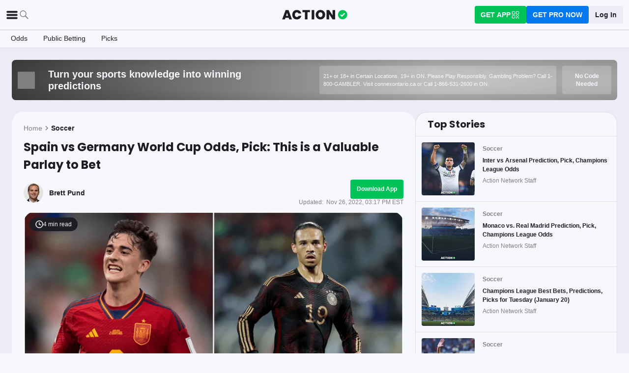

--- FILE ---
content_type: text/html; charset=utf-8
request_url: https://www.actionnetwork.com/soccer/spain-vs-germany-world-cup-odds-pick-this-is-a-valuable-parlay-to-bet
body_size: 61749
content:
<!DOCTYPE html><html lang="en-US"><head><meta charSet="utf-8" data-next-head=""/><meta name="viewport" content="width=device-width,initial-scale=1,maximum-scale=5" data-next-head=""/><meta name="mrf:sections" property="mrf:sections" content="Soccer" data-next-head=""/><meta name="mrf:tags" property="mrf:tags" content="sub-section:Articles" data-next-head=""/><meta http-equiv="X-UA-Compatible" content="IE=edge,chrome=1" data-next-head=""/><link rel="shortcut icon" href="https://assets.actionnetwork.com/252389_action-logo-check.png" type="image/png" data-next-head=""/><link rel="icon" type="image/png" href="https://assets.actionnetwork.com/252389_action-logo-check.png" data-next-head=""/><link rel="apple-touch-icon" href="https://assets.actionnetwork.com/907217_tan-logo.png" data-next-head=""/><link rel="apple-touch-icon-precomposed" href="https://assets.actionnetwork.com/907217_tan-logo.png" data-next-head=""/><link rel="apple-touch-icon-120x120" href="https://assets.actionnetwork.com/309288_tan-logo-120x120.png" data-next-head=""/><link rel="apple-touch-icon-120x120-precomposed" href="https://assets.actionnetwork.com/309288_tan-logo-120x120.png" data-next-head=""/><link rel="preconnect" href="https://api.actionnetwork.com" crossorigin="anonymous" data-next-head=""/><link rel="preconnect" href="https://static.actionnetwork.com" crossorigin="anonymous" data-next-head=""/><meta name="referrer" content="no-referrer-when-downgrade" data-next-head=""/><meta property="og:site_name" content="Action Network" data-next-head=""/><meta name="twitter:card" content="summary_large_image" data-next-head=""/><meta name="twitter:site" content="@actionnetworkhq" data-next-head=""/><meta name="twitter:creator" content="@actionnetworkhq" data-next-head=""/><meta name="google-site-verification" content="pvw1QHIw8GypS51nuyKaW7yJ7qlpOMPrenZe5kPV7V8" data-next-head=""/><meta name="robots" content="max-image-preview:large" data-next-head=""/><title data-next-head="">Spain vs Germany World Cup Odds, Pick: This is a Valuable Parlay to Bet</title><link rel="canonical" href="https://www.actionnetwork.com/soccer/spain-vs-germany-world-cup-odds-pick-this-is-a-valuable-parlay-to-bet" data-next-head=""/><meta name="description" content="Read on for Brett Pund&#x27;s preview of the Spain vs. Germany World Cup match, featuring a parlay bet that has value." data-next-head=""/><meta name="og:url" property="og:url" content="https://www.actionnetwork.com/soccer/spain-vs-germany-world-cup-odds-pick-this-is-a-valuable-parlay-to-bet" data-next-head=""/><meta name="og:type" property="og:type" content="article" data-next-head=""/><meta name="og:title" property="og:title" content="Spain vs Germany World Cup Odds, Pick: This is a Valuable Parlay to Bet" data-next-head=""/><meta name="og:description" property="og:description" content="Read on for Brett Pund&#x27;s preview of the Spain vs. Germany World Cup match, featuring a parlay bet that has value." data-next-head=""/><meta name="og:image" property="og:image" content="https://images.actionnetwork.com/blog/2022/11/gavi-germany.png" data-next-head=""/><meta property="og:image:width" content="1200" data-next-head=""/><meta property="og:image:height" content="675" data-next-head=""/><meta property="article:published_time" content="2022-11-26T20:15:59.000Z" data-next-head=""/><meta property="article:modified_time" content="2022-11-26T20:17:02.000Z" data-next-head=""/><meta property="article:tag" content="Soccer" data-next-head=""/><meta property="article:publisher" content="https://www.facebook.com/TheActionNetwork" data-next-head=""/><meta name="twitter:title" content="Spain vs Germany World Cup Odds, Pick: This is a Valuable Parlay to Bet" data-next-head=""/><meta name="twitter:description" content="Read on for Brett Pund&#x27;s preview of the Spain vs. Germany World Cup match, featuring a parlay bet that has value." data-next-head=""/><meta name="twitter:image" property="twitter:image" content="https://images.actionnetwork.com/blog/2022/11/gavi-germany.png" data-next-head=""/><meta name="twitter:label1" content="Written by" data-next-head=""/><meta name="twitter:data1" content="Brett Pund" data-next-head=""/><meta name="twitter:label2" content="Filed under" data-next-head=""/><meta name="twitter:data2" content="Soccer" data-next-head=""/><script type="application/ld+json" data-next-head="">{"@context":"http://schema.org","publisher":{"name":"The Action Network","@type":"Organization","logo":{"@type":"ImageObject","url":"https://assets.actionnetwork.com/284658_2019-tan-text-logo.png","width":600,"height":60},"url":"https://www.actionnetwork.com","address":{"@type":"PostalAddress","addressLocality":"New York","postalCode":"10010","streetAddress":"61 W 23rd St 2nd Floor"},"sameAs":["https://twitter.com/ActionNetworkHQ","https://www.facebook.com/ActionNetworkHQ","https://www.linkedin.com/company/theactionnetwork","https://www.instagram.com/ActionNetworkHQ/","https://www.youtube.com/theactionnetwork","https://apps.apple.com/us/app/action-network-sports-betting/id1083677479","https://play.google.com/store/apps/details?id=com.sportsaction.action","https://www.tiktok.com/@actionnetworkhq","https://en.wikipedia.org/wiki/The_Action_Network"]},"author":[{"@type":"Person","name":"Brett Pund","url":"https://www.actionnetwork.com/article/author/brett-pund"}],"datePublished":"2022-11-26T20:15:59.000Z","dateModified":"2022-11-26T20:17:02.000Z","headline":"Spain vs Germany World Cup Odds, Pick: This is a Valuable Parlay to Bet","description":"Read on for Brett Pund's preview of the Spain vs. Germany World Cup match, featuring a parlay bet that has value.","url":"https://www.actionnetwork.com/soccer/spain-vs-germany-world-cup-odds-pick-this-is-a-valuable-parlay-to-bet","image":{"@type":"ImageObject","url":"https://images.actionnetwork.com/blog/2022/11/gavi-germany.png","width":1200,"height":675},"@type":"NewsArticle","mainEntityOfPage":{"@type":"WebPage","@id":"https://www.actionnetwork.com/soccer/spain-vs-germany-world-cup-odds-pick-this-is-a-valuable-parlay-to-bet"}}</script><script id="gtag-init">
                window.dataLayer = window.dataLayer || [];
                function gtag() {
                    window.dataLayer.push(arguments);
                }
                gtag('js', new Date());
                gtag('config', 'G-P6ZYBPW4VV');
                // consent settings
                gtag('consent', 'default', {
                    'ad_storage': 'granted',
                    'ad_user_data': 'granted',
                    'ad_personalization': 'granted',
                    'analytics_storage': 'granted',
                    'personalization_storage': 'granted',
                    'functionality_storage': 'granted',
                    'security_storage': 'granted',
                    'wait_for_update': '500',
                    'region': ['US']
                });
                gtag('consent', 'default', {
                    'ad_storage': 'denied',
                    'ad_user_data': 'denied',
                    'ad_personalization': 'denied',
                    'analytics_storage': 'denied',
                    'personalization_storage': 'denied',
                    'functionality_storage': 'denied',
                    'security_storage': 'granted',
                    'wait_for_update': '500'
                });
            </script><script id="onetrust-cdn" src="https://cdn.cookielaw.org/scripttemplates/otSDKStub.js" data-domain-script="0196fd06-d46d-73f0-bbfb-e4016a4b06d7" type="text/javascript" defer=""></script><script id="onetrust">function OptanonWrapper() {
                        if (OnetrustActiveGroups.includes('C0002')) {
                            gtag('consent', 'update', { 
                                'analytics_storage': 'granted',
                            });
                            } else {
                                gtag('consent', 'update', { 
                                'analytics_storage': 'denied',
                            });
                            }
                        if (OnetrustActiveGroups.includes('C0004')) {
                            gtag('consent', 'update', { 
                                'ad_storage': 'granted',
                                'ad_user_data': 'granted',
                                'ad_personalization': 'granted',
                                });
                            } else {
                                gtag('consent', 'update', { 
                                'ad_storage': 'denied',
                                'ad_user_data': 'denied',
                                'ad_personalization': 'denied',
                            });
                        }
                        window.VWO = window.VWO || [];
                        window.VWO.init = window.VWO.init || (state => (window.VWO.consentState = state));
                        const vwoConsent = OnetrustActiveGroups.includes('C0002') && OnetrustActiveGroups.includes('C0004');
                        const initValue = vwoConsent ? 1 : 3;
                        window.VWO.init(initValue);

                        if (OnetrustActiveGroups.includes('C0003')) {
                            Clarity.consentV2({ ad_Storage: 'granted', analytics_Storage: 'granted' });
                        }
                        else{
                            Clarity.consentV2({ ad_Storage: 'denied', analytics_Storage: 'denied' });
                        }
                    }</script><script data-ot-ignore="true" id="tan-env-setup" data-nscript="beforeInteractive">window.TAN_APP_DATA = {"ENV":"production","HOST":"www.actionnetwork.com","PORT":"80","SPORTS_INSIGHTS_DASHBOARD_URL":"https://labs.actionnetwork.com/markets","API_ROOT":"api.actionnetwork.com/web","TOKEN_NAME":"AN_SESSION_TOKEN_V1","REDIRECT_LOCATION":"https://www.actionnetwork.com","BAM_API_ROOT":"bam.actionnetwork.com","CASINO_API_ROOT":"casino.actionnetwork.com","ROLLBAR_CLIENT":"730fb083abeb4ef8b612aa52d069d2d8","BUTTER":"7ade5face373823334abeedf12e505c9b8fc1e93","LEADDYNO":"d32f3605886b95491795640238271c80f32d3201","FACEBOOK_PIXEL_ID":"171894513217845","APPLE_SIGN_IN_REDIRECT_URI":"https://api.actionnetwork.com/web/v1/user/login/social/apple?requireRedirect=true&redirect=https://www.actionnetwork.com/oauth?isAppleLogin=true","GOOGLE_CLIENT_ID":"1027025068575-tp4f3sdl3d07616itm5tcsb3md9k32ot.apps.googleusercontent.com","SPOTIFY_CLIENT_ID":"4eaef861e81a4472b93dd16e250cf8af","SPOTIFY_CLIENT_SECRET":"3b97f832d7eb41f0bf55ac6a84144a16","RECAPTCHA_KEY":"6LdCSh4bAAAAAJtiPK8z7gcdHOw8mE03xz6KdLMn","PROMOTION_TABLE_UUID":"n32269735-16f7-4c44-88b1-7906d13929ee","GOOGLE_TAG_ID":"G-P6ZYBPW4VV","RUDDERSTACK_WRITE_KEY":"2cK5bJkcQNsBU50PrfdIUmIFhCw","RUDDERSTACK_DATA_PLANE_URL":"https://bettercollkagp.dataplane.rudderstack.com"};</script><noscript data-n-css=""></noscript><script defer="" noModule="" src="https://static-web-prod.actionnetwork.com/_next/static/chunks/polyfills-42372ed130431b0a.js"></script><script data-ot-ignore="true" id="cdn-header-script" src="https://cdnjs.cloudflare.com/polyfill/v3/polyfill.min.js?features=default,Intl.~locale.en-US&amp;unknown=polyfill&amp;flags=gated" defer="" data-nscript="beforeInteractive"></script><script defer="" src="https://static-web-prod.actionnetwork.com/_next/static/chunks/6853-ca5a2352114ac992.js"></script><script defer="" src="https://static-web-prod.actionnetwork.com/_next/static/chunks/678.ea4271ec10579583.js"></script><script defer="" src="https://static-web-prod.actionnetwork.com/_next/static/chunks/3116.f7629d8e4524fcd1.js"></script><script src="https://static-web-prod.actionnetwork.com/_next/static/chunks/webpack-02f8b0a66ee45b3b.js" defer=""></script><script src="https://static-web-prod.actionnetwork.com/_next/static/chunks/framework-77dff60c8c44585c.js" defer=""></script><script src="https://static-web-prod.actionnetwork.com/_next/static/chunks/main-5f0060079f4b3629.js" defer=""></script><script src="https://static-web-prod.actionnetwork.com/_next/static/chunks/pages/_app-1a289fdfce417ad2.js" defer=""></script><script src="https://static-web-prod.actionnetwork.com/_next/static/chunks/2072-cf15e495f6422e39.js" defer=""></script><script src="https://static-web-prod.actionnetwork.com/_next/static/chunks/8230-0aa4db0984ffbbb5.js" defer=""></script><script src="https://static-web-prod.actionnetwork.com/_next/static/chunks/6941-303e80774bc5e6d9.js" defer=""></script><script src="https://static-web-prod.actionnetwork.com/_next/static/chunks/5656-7d5d9bace923b6fd.js" defer=""></script><script src="https://static-web-prod.actionnetwork.com/_next/static/chunks/1777-dc62fef510c3147a.js" defer=""></script><script src="https://static-web-prod.actionnetwork.com/_next/static/chunks/7888-93fd2eb3fd2b1f7c.js" defer=""></script><script src="https://static-web-prod.actionnetwork.com/_next/static/chunks/2064-3c82dd1797a6a9a4.js" defer=""></script><script src="https://static-web-prod.actionnetwork.com/_next/static/chunks/8992-ecc8d6f807423821.js" defer=""></script><script src="https://static-web-prod.actionnetwork.com/_next/static/chunks/5161-abc8e52657201ad5.js" defer=""></script><script src="https://static-web-prod.actionnetwork.com/_next/static/chunks/5748-7d7329e479d3d3a4.js" defer=""></script><script src="https://static-web-prod.actionnetwork.com/_next/static/chunks/9179-4679317f8e046617.js" defer=""></script><script src="https://static-web-prod.actionnetwork.com/_next/static/chunks/902-a8ca9608e9154824.js" defer=""></script><script src="https://static-web-prod.actionnetwork.com/_next/static/chunks/9202-3eacb4db31868fd7.js" defer=""></script><script src="https://static-web-prod.actionnetwork.com/_next/static/chunks/5451-af3dc848f6ea1a02.js" defer=""></script><script src="https://static-web-prod.actionnetwork.com/_next/static/chunks/3580-65f0024c1f88b6a6.js" defer=""></script><script src="https://static-web-prod.actionnetwork.com/_next/static/chunks/4226-f48a24091c9a56d0.js" defer=""></script><script src="https://static-web-prod.actionnetwork.com/_next/static/chunks/3248-e8e3c96372385fd8.js" defer=""></script><script src="https://static-web-prod.actionnetwork.com/_next/static/chunks/2388-d32641f257598ea7.js" defer=""></script><script src="https://static-web-prod.actionnetwork.com/_next/static/chunks/8592-609e9844491172f3.js" defer=""></script><script src="https://static-web-prod.actionnetwork.com/_next/static/chunks/193-26c350d432cd62e7.js" defer=""></script><script src="https://static-web-prod.actionnetwork.com/_next/static/chunks/2247-34d44f25046ca36a.js" defer=""></script><script src="https://static-web-prod.actionnetwork.com/_next/static/chunks/5905-3da1ffeef0cf7d01.js" defer=""></script><script src="https://static-web-prod.actionnetwork.com/_next/static/chunks/7605-a79e5bce374cbc22.js" defer=""></script><script src="https://static-web-prod.actionnetwork.com/_next/static/chunks/6758-af94d5c10829c156.js" defer=""></script><script src="https://static-web-prod.actionnetwork.com/_next/static/chunks/1401-1961900a049484ca.js" defer=""></script><script src="https://static-web-prod.actionnetwork.com/_next/static/chunks/pages/%5Bleague%5D/%5Bslug%5D-ff544c7c59d2e50a.js" defer=""></script><script src="https://static-web-prod.actionnetwork.com/_next/static/b4MUHZ_yd7wvnkTq7YClH/_buildManifest.js" defer=""></script><script src="https://static-web-prod.actionnetwork.com/_next/static/b4MUHZ_yd7wvnkTq7YClH/_ssgManifest.js" defer=""></script></head><body><div id="__next"><style data-emotion="css-global 1t2trdw">@font-face{font-family:'Poppins';font-style:normal;font-weight:400;font-display:swap;src:url('https://sportsaction-static.s3.us-east-1.amazonaws.com/fonts/pxiEyp8kv8JHgFVrJJfecnFHGPc.woff2') format('woff2');unicode-range:U+0000-00FF,U+0131,U+0152-0153,U+02BB-02BC,U+02C6,U+02DA,U+02DC,U+0304,U+0308,U+0329,U+2000-206F,U+20AC,U+2122,U+2191,U+2193,U+2212,U+2215,U+FEFF,U+FFFD;}@font-face{font-family:'Poppins';font-style:normal;font-weight:600;font-display:swap;src:url('https://sportsaction-static.s3.us-east-1.amazonaws.com/fonts/pxiByp8kv8JHgFVrLEj6Z1xlFd2JQEk.woff2') format('woff2');unicode-range:U+0000-00FF,U+0131,U+0152-0153,U+02BB-02BC,U+02C6,U+02DA,U+02DC,U+0304,U+0308,U+0329,U+2000-206F,U+20AC,U+2122,U+2191,U+2193,U+2212,U+2215,U+FEFF,U+FFFD;}@font-face{font-family:'Poppins';font-style:normal;font-weight:700;font-display:swap;src:url('https://sportsaction-static.s3.us-east-1.amazonaws.com/fonts/pxiByp8kv8JHgFVrLCz7Z1xlFd2JQEk.woff2') format('woff2');unicode-range:U+0000-00FF,U+0131,U+0152-0153,U+02BB-02BC,U+02C6,U+02DA,U+02DC,U+0304,U+0308,U+0329,U+2000-206F,U+20AC,U+2122,U+2191,U+2193,U+2212,U+2215,U+FEFF,U+FFFD;}:root{--tan-color-ui-primary:#1D1D25;--tan-color-ui-secondary:#818188;--tan-color-ui-tertiary:#A4A4AA;--tan-color-ui-success:#00c358;--tan-color-ui-error:#f32535;--tan-color-ui-warning:#ffe500;--tan-color-ui-info:#0079f0;--tan-color-ui-foreground:#F7F8FD;--tan-color-ui-background:#EBECF5;--tan-color-ui-backgroundError:#f3253514;--tan-color-ui-border:rgba(164, 164, 170, 0.3);--tan-color-ui-twitter:#00acee;--tan-text-primary:#1D1D25;--tan-text-secondary:#818188;--tan-text-tertiary:#A4A4AA;--tan-text-alwaysWhite:#F7F8FD;--tan-text-success:#00c358;--tan-text-error:#f32535;--tan-text-warning:#ffe500;--tan-text-link:#0079f0;--tan-brand-action:#00c358;--tan-brand-action12:hsla(147, 100%, 38%, 0.12);--tan-brand-action24:hsla(147, 100%, 38%, 0.24);--tan-brand-action36:hsla(147, 100%, 38%, 0.36);--tan-brand-action48:hsla(147, 100%, 38%, 0.48);--tan-brand-pro:#0079f0;--tan-brand-pro12:hsla(210, 100%, 47%, 0.12);--tan-brand-pro24:hsla(210, 100%, 47%, 0.24);--tan-brand-pro36:hsla(210, 100%, 47%, 0.36);--tan-brand-pro48:hsla(210, 100%, 47%, 0.48);--tan-brand-labs:#ea5f25;--tan-brand-labs12:hsla(18, 82%, 53%, 0.12);--tan-brand-labs24:hsla(18, 82%, 53%, 0.24);--tan-brand-labs36:hsla(18, 82%, 53%, 0.36);--tan-brand-labs48:hsla(18, 82%, 53%, 0.48);--tan-brand-error12:hsla(355, 90%, 55%, 0.12);--tan-brand-error24:hsla(355, 90%, 55%, 0.24);--tan-brand-error36:hsla(355, 90%, 55%, 0.36);--tan-brand-error48:hsla(355, 90%, 55%, 0.48);--tan-brand-gold:#ffb724;--tan-brand-gold12:hsla(42, 100%, 60%, 0.12);--tan-brand-gold24:hsla(42, 100%, 60%, 0.24);--tan-brand-gold36:hsla(42, 100%, 60%, 0.36);--tan-brand-gold48:hsla(42, 100%, 60%, 0.48);--tan-brand-playbook:#00c358;--tan-brand-playbook12:hsla(147, 100%, 38%, 0.12);--tan-brand-playbook24:hsla(147, 100%, 38%, 0.24);--tan-brand-playbook36:hsla(147, 100%, 38%, 0.36);--tan-brand-playbook48:hsla(147, 100%, 38%, 0.48);--tan-radius-rounded:4px;--tan-radius-roundedLarge:8px;--tan-radius-oval:24px;--tan-fontsize-footnote:0.5rem;--tan-fontsize-subcaption:0.75rem;--tan-fontsize-caption:0.875rem;--tan-fontsize-body:1rem;--tan-fontsize-subtitle:1.25rem;--tan-fontsize-title:1.5rem;--tan-fontsize-headline:2rem;--tan-fontsize-display:4rem;--tan-fontweight-bold:700;--tan-fontweight-poppinsSemiBold:600;--tan-fontweight-semiBold:500;--tan-fontweight-normal:400;--tan-font-base:-apple-system,'Segoe UI',Roboto,Helvetica,Arial,sans-serif,'Apple Color Emoji','Segoe UI Emoji','Segoe UI Symbol';--tan-font-header:'Poppins',sans-serif;--tan-spacing-tiny:6px;--tan-spacing-small:12px;--tan-spacing-smedium:16px;--tan-spacing-medium:24px;--tan-spacing-large:36px;--tan-spacing-huge:48px;--tan-zindex-betslip:10000;--tan-zindex-modal:9999;--tan-zindex-popover:3000;--tan-zindex-secondaryModal:2999;--tan-zindex-mainMenu:2500;--tan-zindex-sticky:1000;--tan-zindex-elevated:100;--tan-zindex-defined:1;--tan-zindex-behind:-1;}html{line-height:1.15;-webkit-text-size-adjust:100%;}body{margin:0;}main{display:block;}h1{font-size:2em;margin:0.67em 0;}hr{box-sizing:content-box;height:0;overflow:visible;}pre{font-family:monospace,monospace;font-size:1em;}a{background-color:transparent;}abbr[title]{border-bottom:none;-webkit-text-decoration:underline;text-decoration:underline;-webkit-text-decoration:underline dotted;text-decoration:underline dotted;}b,strong{font-weight:bolder;}code,kbd,samp{font-family:monospace,monospace;font-size:1em;}small{font-size:80%;}sub,sup{font-size:75%;line-height:0;position:relative;vertical-align:baseline;}sub{bottom:-0.25em;}sup{top:-0.5em;}img{border-style:none;}button,input,optgroup,select,textarea{font-family:inherit;font-size:100%;line-height:1.15;margin:0;}button,input{overflow:visible;}button,select{text-transform:none;}button,[type="button"],[type="reset"],[type="submit"]{-webkit-appearance:button;}button::-moz-focus-inner,[type="button"]::-moz-focus-inner,[type="reset"]::-moz-focus-inner,[type="submit"]::-moz-focus-inner{border-style:none;padding:0;}button:-moz-focusring,[type="button"]:-moz-focusring,[type="reset"]:-moz-focusring,[type="submit"]:-moz-focusring{outline:1px dotted ButtonText;}fieldset{padding:0.35em 0.75em 0.625em;}legend{box-sizing:border-box;color:inherit;display:table;max-width:100%;padding:0;white-space:normal;}progress{vertical-align:baseline;}textarea{overflow:auto;}[type="checkbox"],[type="radio"]{box-sizing:border-box;padding:0;}[type="number"]::-webkit-inner-spin-button,[type="number"]::-webkit-outer-spin-button{height:auto;}[type="search"]{-webkit-appearance:textfield;outline-offset:-2px;}[type="search"]::-webkit-search-decoration{-webkit-appearance:none;}::-webkit-file-upload-button{-webkit-appearance:button;font:inherit;}details{display:block;}summary{display:-webkit-box;display:-webkit-list-item;display:-ms-list-itembox;display:list-item;}template{display:none;}[hidden]{display:none;}*,:after,:before{box-sizing:border-box;}svg{vertical-align:middle;overflow:hidden;}button,input,optgroup,select,textarea{margin:0;font-family:inherit;font-size:inherit;line-height:inherit;}@media screen and (-webkit-min-device-pixel-ratio: 0){select:focus,textarea:focus,input:focus{font-size:16px;}}h1,h2,h3,h4,h5,h6{margin-top:0;font-weight:bold;margin-bottom:0.5rem;}h1{font-size:var(--tan-fontsize-title);line-height:36px;}h2{font-size:var(--tan-fontsize-subtitle);line-height:24px;}h3{font-size:var(--tan-fontsize-body);line-height:22px;}h4{font-size:var(--tan-fontsize-caption);line-height:17px;}h5{font-size:var(--tan-fontsize-subcaption);line-height:14px;}h6{font-size:var(--tan-fontsize-footnote);line-height:11px;}img{vertical-align:middle;border-style:none;}p{margin-top:0;margin-bottom:1rem;}ol,ul,dl{margin-top:0;margin-bottom:1rem;}ol ol,ul ul,ol ul,ul ol{margin-bottom:0;}hr{border-top:0;border-color:var(--tan-color-ui-border);}.text-title{font-family:var(--tan-font-header);font-size:var(--tan-fontsize-title);font-weight:var(--tan-fontweight-bold);}.text-body-poppins{font-family:var(--tan-font-header);font-size:var(--tan-fontsize-body);font-weight:var(--tan-fontweight-bold);}.text-subcaption{font-family:var(--tan-font-base);font-size:var(--tan-fontsize-subcaption);}.text-subcaption-bold{font-family:var(--tan-font-base);font-size:var(--tan-fontsize-subcaption);font-weight:var(--tan-fontweight-bold);}body{min-width:320px;background-color:var(--tan-color-ui-foreground);color:var(--tan-text-primary);font-family:var(--tan-font-base);}a{color:inherit;-webkit-text-decoration:none;text-decoration:none;-webkit-transition:color 0.15s ease-in-out,background-color 0.15s ease-in-out,border-color 0.15s ease-in-out;transition:color 0.15s ease-in-out,background-color 0.15s ease-in-out,border-color 0.15s ease-in-out;}a:hover{-webkit-text-decoration:none;text-decoration:none;}.grecaptcha-badge{visibility:hidden;}</style><div class="layout faded-background"><style data-emotion="css-global 1e33zsa">.container{width:100%;padding:15px;margin-right:auto;margin-left:auto;}@media (min-width: 576px){.container{max-width:540px;}}@media (min-width: 768px){.container{max-width:720px;}}@media (min-width: 992px){.container{max-width:960px;}}@media (min-width: 1200px){.container{max-width:1360px;}}.layout{min-height:100vh;position:relative;}main{min-height:85vh;}@media only screen and (min-width: 320px) and (max-width: 374px){.layout{font-size:12px;}}.faded-background{background:var(--tan-color-ui-background);}.dark-background{background:#1D1D25;}</style><header></header><style data-emotion="css 1q4rb11">.css-1q4rb11{position:-webkit-sticky;position:sticky;top:0;z-index:var(--tan-zindex-mainMenu);background:var(--tan-color-ui-foreground);}@-webkit-keyframes fadein{from{opacity:0;-webkit-transform:translate3d(0%, -5%, 0);-moz-transform:translate3d(0%, -5%, 0);-ms-transform:translate3d(0%, -5%, 0);transform:translate3d(0%, -5%, 0);}to{opacity:1;-webkit-transform:translate3d(0, 0, 0);-moz-transform:translate3d(0, 0, 0);-ms-transform:translate3d(0, 0, 0);transform:translate3d(0, 0, 0);}}@keyframes fadein{from{opacity:0;-webkit-transform:translate3d(0%, -5%, 0);-moz-transform:translate3d(0%, -5%, 0);-ms-transform:translate3d(0%, -5%, 0);transform:translate3d(0%, -5%, 0);}to{opacity:1;-webkit-transform:translate3d(0, 0, 0);-moz-transform:translate3d(0, 0, 0);-ms-transform:translate3d(0, 0, 0);transform:translate3d(0, 0, 0);}}.css-1q4rb11 .nav__fadein{-webkit-animation:fadein 0.3s ease-in both;animation:fadein 0.3s ease-in both;}.css-1q4rb11 .nav__grid{background:var(--tan-color-ui-foreground);padding:var(--tan-spacing-small) var(--tan-spacing-medium);display:grid;grid-template-columns:auto auto;-webkit-align-items:center;-webkit-box-align:center;-ms-flex-align:center;align-items:center;max-width:1400px;margin:0 auto;border-bottom:1px solid var(--tan-color-ui-border);}.css-1q4rb11 .nav__sub-nav{max-width:1400px;margin:0 auto;}.css-1q4rb11 .nav__icons{display:none;}.css-1q4rb11 .nav__modal{display:none;}@media (max-width: 1280px){.css-1q4rb11 .nav__grid{padding:var(--tan-spacing-small);grid-template-columns:1fr auto 1fr;}.css-1q4rb11 .nav__links{display:none;}.css-1q4rb11 .nav__icons{display:-webkit-box;display:-webkit-flex;display:-ms-flexbox;display:flex;-webkit-align-items:center;-webkit-box-align:center;-ms-flex-align:center;align-items:center;gap:var(--tan-spacing-small);cursor:pointer;}.css-1q4rb11 .nav__modal-login{margin:0 auto;padding:var(--tan-spacing-small) var(--tan-spacing-huge);display:-webkit-box;display:-webkit-flex;display:-ms-flexbox;display:flex;}}@media (max-width: 768px){.css-1q4rb11{height:inherit;}.css-1q4rb11 .nav__grid{grid-template-columns:min-content auto auto;grid-column-gap:var(--tan-spacing-small);padding:var(--tan-spacing-tiny);}}@media (max-width: 576px){.css-1q4rb11 .nav__icons-search{display:none;}}</style><nav data-testid="navbar" class="css-1q4rb11 e1uenxrl0"><div class="nav__grid"><div class="nav__icons"><div><svg viewBox="0 0 32 32" width="25" height="25" xmlns="http://www.w3.org/2000/svg" class=""><path fill="var(--tan-color-ui-primary)" stroke="var(--tan-color-ui-primary)" d="M4,10h24c1.104,0,2-0.896,2-2s-0.896-2-2-2H4C2.896,6,2,6.896,2,8S2.896,10,4,10z M28,14H4c-1.104,0-2,0.896-2,2  s0.896,2,2,2h24c1.104,0,2-0.896,2-2S29.104,14,28,14z M28,22H4c-1.104,0-2,0.896-2,2s0.896,2,2,2h24c1.104,0,2-0.896,2-2  S29.104,22,28,22z"></path></svg></div><div class="nav__icons-search"><svg xmlns="http://www.w3.org/2000/svg" class="" width="24" height="24" fill="none" viewBox="0 0 24 24"><path fill="var(--tan-color-ui-secondary)" fill-rule="evenodd" d="M10 16.75a6.75 6.75 0 115.428-2.736l4.877 4.877a1 1 0 11-1.414 1.414l-4.877-4.877A6.72 6.72 0 0110 16.75zM15.25 10a5.25 5.25 0 11-10.5 0 5.25 5.25 0 0110.5 0z" clip-rule="evenodd"></path></svg></div></div><style data-emotion="css sh26di">.css-sh26di{display:-webkit-box;display:-webkit-flex;display:-ms-flexbox;display:flex;-webkit-align-items:center;-webkit-box-align:center;-ms-flex-align:center;align-items:center;}.css-sh26di .top-nav-items__links{display:-webkit-box;display:-webkit-flex;display:-ms-flexbox;display:flex;}.css-sh26di .top-nav-items__item{font-family:var(--tan-font-base);font-size:var(--tan-fontsize-body);font-weight:var(--tan-fontweight-bold);line-height:22px;display:block;}.css-sh26di .top-nav-items__link{padding:var(--tan-spacing-small);border-bottom:3px solid transparent;cursor:pointer;}.css-sh26di .top-nav-items__link:hover{border-bottom:3px solid var(--tan-color-ui-success);}.css-sh26di .top-nav-items__logo{padding-right:var(--tan-spacing-small);}.css-sh26di .top-nav-items__hidden{position:absolute;visibility:hidden;top:-10000px;list-style-type:none;}@-webkit-keyframes fadein{from{opacity:0;-webkit-transform:translate3d(0, -5%, 0);-moz-transform:translate3d(0, -5%, 0);-ms-transform:translate3d(0, -5%, 0);transform:translate3d(0, -5%, 0);}to{opacity:1;-webkit-transform:translate3d(0, 0, 0);-moz-transform:translate3d(0, 0, 0);-ms-transform:translate3d(0, 0, 0);transform:translate3d(0, 0, 0);}}@keyframes fadein{from{opacity:0;-webkit-transform:translate3d(0, -5%, 0);-moz-transform:translate3d(0, -5%, 0);-ms-transform:translate3d(0, -5%, 0);transform:translate3d(0, -5%, 0);}to{opacity:1;-webkit-transform:translate3d(0, 0, 0);-moz-transform:translate3d(0, 0, 0);-ms-transform:translate3d(0, 0, 0);transform:translate3d(0, 0, 0);}}.css-sh26di .top-nav-items__fade-in{-webkit-animation:fadein 0.3s ease-in both;animation:fadein 0.3s ease-in both;}.css-sh26di .top-nav-items__dropdown{background:var(--tan-color-ui-foreground);position:absolute;left:0;width:100%;z-index:var(--tan-zindex-mainMenu);top:55px;box-shadow:0 24px 24px -2px rgba(0, 0, 0, 0.1);padding:var(--tan-spacing-huge);}.css-sh26di .top-nav-items__selected{border-bottom:3px solid var(--tan-color-ui-success);}@media (max-width: 1280px){.css-sh26di{-webkit-box-pack:center;-ms-flex-pack:center;-webkit-justify-content:center;justify-content:center;}.css-sh26di .top-nav-items__dropdown{padding:var(--tan-spacing-medium);}.css-sh26di .top-nav-items__logo{padding-right:0;}.css-sh26di .top-nav-items__links{display:none;}}@media (max-width: 768px){.css-sh26di{-webkit-box-pack:start;-ms-flex-pack:start;-webkit-justify-content:flex-start;justify-content:flex-start;}.css-sh26di .top-nav-items__logo-svg{height:24px;width:100px;}}</style><div class="css-sh26di e1ya3b0g0"><a aria-label="The Action Network" class="top-nav-items__logo" href="/"><svg width="135" height="32" class="top-nav-items__logo-svg" viewBox="700 200 600 400"><g fill="none" fill-rule="evenodd"><path fill="var(--tan-color-ui-primary)" fill-rule="nonzero" d="M1746.315 359.455a8.688 8.688 0 0112.194 0l8.213 8.091a8.688 8.688 0 010 12.378l-70.398 69.347a8.688 8.688 0 01-12.193 0l-32.853-32.362a8.687 8.687 0 010-12.378l8.213-8.09a8.687 8.687 0 0112.194 0l18.542 18.265 56.088-55.25zM337.754 478.44h-83.71l-13.008 39.353H172l86.379-235.124h75.707l86.045 235.124h-69.37l-13.007-39.354zm-16.342-49.36l-25.346-76.707-25.68 76.707h51.026zm222.919-149.746c20.233 0 38.298 3.724 54.195 11.173 15.898 7.448 28.849 18.01 38.854 31.683 10.005 13.674 16.787 29.516 20.344 47.525h-69.036c-3.78-9.338-9.672-16.62-17.676-21.845-8.005-5.225-17.232-7.837-27.682-7.837-14.452 0-26.125 5.391-35.018 16.175-8.894 10.784-13.34 25.18-13.34 43.19 0 18.01 4.446 32.461 13.34 43.356 8.893 10.894 20.566 16.342 35.018 16.342 10.45 0 19.677-2.668 27.682-8.004 8.004-5.337 13.896-12.674 17.676-22.012h69.036c-5.336 27.57-17.954 49.526-37.853 65.868-19.9 16.342-45.08 24.513-75.54 24.513-23.346 0-43.745-5.058-61.2-15.175-17.453-10.116-30.904-24.29-40.354-42.522s-14.174-39.02-14.174-62.366c0-23.346 4.725-44.135 14.174-62.367 9.45-18.232 22.901-32.406 40.355-42.522 17.454-10.117 37.853-15.175 61.199-15.175zm334.704 2.335v52.36h-63.7v183.764h-65.368V334.03h-63.033v-52.361h192.101zm109.682 0v236.124h-65.701V281.67h65.701zM1144.964 278c22.234 0 42.523 5.17 60.866 15.508 18.343 10.339 32.795 24.735 43.356 43.19 10.561 18.454 15.842 39.243 15.842 62.366 0 23.123-5.336 43.912-16.009 62.366-10.672 18.455-25.18 32.851-43.523 43.19-18.343 10.339-38.52 15.508-60.532 15.508-22.011 0-42.244-5.17-60.698-15.508-18.455-10.339-33.018-24.735-43.69-43.19-10.673-18.454-16.009-39.243-16.009-62.366 0-23.123 5.336-43.912 16.009-62.366 10.672-18.455 25.235-32.851 43.69-43.19C1102.72 283.17 1122.953 278 1144.964 278zm0 60.699c-16.675 0-29.793 5.391-39.354 16.175-9.56 10.784-14.34 25.513-14.34 44.19 0 18.232 4.78 32.795 14.34 43.69 9.56 10.894 22.679 16.342 39.354 16.342 16.454 0 29.46-5.448 39.021-16.342 9.56-10.895 14.34-25.458 14.34-43.69 0-18.677-4.724-33.406-14.173-44.19-9.45-10.784-22.512-16.175-39.188-16.175zm373.629 179.094h-65.702l-86.712-131.736v131.736h-65.702v-235.79h65.702l86.712 133.403V282.002h65.702v235.791z"></path><circle cx="1710" cy="400" r="80" fill="var(--tan-color-ui-foreground)"></circle><path fill="var(--tan-color-ui-success)" d="M1709 280.832c65.17 0 118 52.83 118 118s-52.83 118-118 118-118-52.83-118-118 52.83-118 118-118zm49.509 78.623a8.688 8.688 0 00-12.194 0l-56.088 55.251-18.542-18.265a8.687 8.687 0 00-12.194 0l-8.213 8.09a8.687 8.687 0 000 12.378l32.853 32.362a8.688 8.688 0 0012.193 0l70.398-69.347a8.688 8.688 0 000-12.378z"></path></g></svg></a><div class="top-nav-items__links"><div class="top-nav-items__item"><span class="top-nav-items__link ">Sports</span></div><div class="top-nav-items__item"><a class="top-nav-items__link " href="/odds">Odds</a></div><div class="top-nav-items__item"><a class="top-nav-items__link " href="/picks">Picks</a></div><div class="top-nav-items__item"><a class="top-nav-items__link " href="/online-sports-betting">US Betting</a></div><div class="top-nav-items__item"><a class="top-nav-items__link " href="/online-sports-betting/reviews">Sportsbooks</a></div><div class="top-nav-items__item"><a class="top-nav-items__link " href="/casino">Casinos</a></div><div class="top-nav-items__item"><a class="top-nav-items__link " href="/education">Education</a></div><div class="top-nav-items__item"><span class="top-nav-items__link ">Resources</span></div><div class="top-nav-items__item"><a class="top-nav-items__link " href="/news">News</a></div></div><ul class="top-nav-items__hidden"><li><a href="/nfl/education">NFL</a></li><li><a href="/ncaaf/education">College Football</a></li><li><a href="/mlb/education">MLB</a></li><li><a href="/education">All Sports</a></li><li><a href="/education/sports-betting-terms-glossary">Glossary</a></li><li><a href="/education/how-to-bet-on-sports-the-first-12-things-beginners-need-to-know">Betting 101</a></li><li><a href="/education/american-odds">How to Read American Odds</a></li><li><a href="/education/five-reasons-why-you-need-to-bet-at-multiple-sportsbooks">Importance of Using Multiple Sportsbooks</a></li><li><a href="/education/what-does-each-sportsbook-bonus-mean">Difference Between Sportsbook Bonus Types</a></li><li><a href="/education/9-common-sports-betting-mistakes-to-avoid">Sports Betting Mistakes to Avoid</a></li><li><a href="/general/responsible-gambling">Responsible Gambling Resources &amp; Tools</a></li></ul><ul class="top-nav-items__hidden"><li><a href="/casino/bet365">bet365</a></li><li><a href="/casino/betmgm">BetMGM</a></li><li><a href="/casino/fanatics-casino">Fanatics</a></li><li><a href="/casino/caesars">Caesars Palace</a></li><li><a href="/casino/fanduel">FanDuel</a></li><li><a href="/casino/borgata-casino">Borgata</a></li><li><a href="/casino/parx">betParx</a></li><li><a href="/casino/partycasino">PartyCasino</a></li><li><a href="/casino/golden-nugget">Golden Nugget</a></li><li><a href="/casino/draftkings">DraftKings</a></li><li><a href="/sweepstakes-casinos/hello-millions">Hello Millions</a></li><li><a href="/sweepstakes-casinos/sweepnext">SweepNext</a></li><li><a href="/sweepstakes-casinos/spree">Spree</a></li><li><a href="/sweepstakes-casinos/sixty6">Sixty6</a></li><li><a href="/sweepstakes-casinos/mcluck">McLuck</a></li><li><a href="/sweepstakes-casinos/high-5-casino">High 5</a></li><li><a href="/sweepstakes-casinos/pulsz">Pulsz</a></li><li><a href="/sweepstakes-casinos/wow-vegas">WOW Vegas</a></li><li><a href="/sweepstakes-casinos/chanced">Chanced</a></li><li><a href="/sweepstakes-casinos/stake-us">Stake.US</a></li><li><a href="/sweepstakes-casinos/sweet-sweeps">Sweet Sweeps</a></li><li><a href="/sweepstakes-casinos/chumba">Chumba</a></li><li><a href="/sweepstakes-casinos/luckystake">LuckyStake</a></li><li><a href="/sweepstakes-casinos/playbracco">PlayBracco</a></li><li><a href="/sweepstakes-casinos/clubs-poker">Clubs Poker</a></li><li><a href="/casino/bonuses">Casino Bonuses</a></li><li><a href="/casino/bonuses/free-spins">Free Spin Bonuses</a></li><li><a href="/casino/bonuses/no-deposit">No Deposit Bonuses</a></li><li><a href="/casino/mobile">Casino Mobile Apps</a></li><li><a href="/casino/casino-games-with-the-best-odds">Games with Best Odds</a></li></ul><ul class="top-nav-items__hidden"><li><a href="/online-sports-betting/reviews/bet365">bet365</a></li><li><a href="/online-sports-betting/reviews/fanatics-sportsbook/">Fanatics Sportsbook</a></li><li><a href="/online-sports-betting/reviews/betmgm/">BetMGM</a></li><li><a href="/online-sports-betting/reviews/draftkings">DraftKings</a></li><li><a href="/online-sports-betting/reviews/fanduel">FanDuel</a></li><li><a href="/online-sports-betting/reviews/caesars-sportsbook">Caesars Sportsbook</a></li><li><a href="/online-sports-betting/reviews/thescore-bet">theScore Bet</a></li><li><a href="/online-sports-betting/reviews/betrivers">BetRivers</a></li><li><a href="/online-sports-betting/reviews/thrillzz-social-sportsbook">Thrillzz (Social)</a></li><li><a href="/online-sports-betting/reviews/fliff-social-sportsbook">Fliff (Social)</a></li><li><a href="/online-sports-betting/reviews/rebet">Rebet (Social)</a></li><li><a href="/online-sports-betting/reviews/kalshi">Kalshi (Exchange)</a></li><li><a href="/online-sports-betting/reviews/underdog-fantasy">Underdog</a></li><li><a href="/online-sports-betting/reviews/sleeper">Sleeper</a></li><li><a href="/online-sports-betting/reviews/draftkings-pick6">DraftKings Pick6</a></li><li><a href="/online-sports-betting/reviews/dabble">Dabble</a></li><li><a href="/online-sports-betting/reviews/betr-sportsbook">Betr Picks</a></li><li><a href="/online-sports-betting/reviews/boom-fantasy">Boom Fantasy</a></li><li><a href="/online-sports-betting/reviews/chalkboard">Chalkboard</a></li><li><a href="/online-sports-betting/reviews/bleacher-nation-fantasy">Bleacher Nation</a></li><li><a href="/online-sports-betting/reviews/ownersbox">OwnersBox</a></li><li><a href="/online-sports-betting/reviews/prizepicks">PrizePicks</a></li><li><a href="/online-sports-betting/reviews/vivid-picks">Vivid Picks</a></li><li><a href="/online-sports-betting/reviews/splash-sports">Splash Sports</a></li></ul><ul class="top-nav-items__hidden"><li><a href="https://www.actionnetwork.com/news/legal-sports-betting-united-states-projections">Legalization Tracker</a></li><li><a href="https://www.actionnetwork.com/legal-online-sports-betting/archive/1">Latest Legal News</a></li><li><a href="https://www.actionnetwork.com/online-sports-betting">U.S. Online Betting</a></li><li><a href="/online-sports-betting/arizona">Arizona</a></li><li><a href="/online-sports-betting/colorado">Colorado</a></li><li><a href="/online-sports-betting/illinois">Illinois</a></li><li><a href="/online-sports-betting/indiana">Indiana</a></li><li><a href="/online-sports-betting/kansas">Kansas</a></li><li><a href="/online-sports-betting/kentucky">Kentucky</a></li><li><a href="/online-sports-betting/maryland">Maryland</a></li><li><a href="/online-sports-betting/massachusetts">Massachusetts</a></li><li><a href="/online-sports-betting/michigan">Michigan</a></li><li><a href="/online-sports-betting/missouri">Missouri</a></li><li><a href="/online-sports-betting/new-jersey">New Jersey</a></li><li><a href="/online-sports-betting/new-york">New York</a></li><li><a href="/online-sports-betting/north-carolina">North Carolina</a></li><li><a href="/online-sports-betting/ohio">Ohio</a></li><li><a href="/online-sports-betting/pennsylvania">Pennsylvania</a></li><li><a href="/online-sports-betting/tennessee">Tennessee</a></li><li><a href="/online-sports-betting/virginia">Virginia</a></li><li><a href="/online-sports-betting/california">California</a></li><li><a href="/online-sports-betting/florida">Florida</a></li><li><a href="/online-sports-betting/georgia">Georgia</a></li><li><a href="/online-sports-betting/texas">Texas</a></li><li><a href="/online-sports-betting">All U.S. States</a></li><li><a href="/online-sports-betting/ontario">Ontario</a></li></ul><ul class="top-nav-items__hidden"><li><a href="/picks">Picks</a></li><li><a href="/picks/top-experts">Top Experts</a></li><li><a href="/picks/game">Game Picks</a></li><li><a href="/pro-systems/discover">System Picks</a></li><li><a href="/sharp-report">PRO Report</a></li><li><a href="/projections">PRO Projections</a></li><li><a href="/pro-dashboard">PRO Dashboard</a></li><li><a href="/nfl/picks">NFL</a></li><li><a href="/ncaaf/picks">NCAAF</a></li><li><a href="/nba/picks">NBA</a></li><li><a href="/ncaab/picks">NCAAB</a></li><li><a href="/ncaaw/picks">NCAAW</a></li><li><a href="/mlb/picks">MLB</a></li><li><a href="/nhl/picks">NHL</a></li><li><a href="/soccer/picks">Soccer</a></li><li><a href="/wnba/picks">WNBA</a></li></ul><ul class="top-nav-items__hidden"><li><a href="/public-betting">Public Betting</a></li><li><a href="/sharp-report">PRO Report</a></li><li><a href="/projections">PRO Projections</a></li><li><a href="/odds">Game Odds</a></li><li><a href="/futures">Futures Odds</a></li><li><a href="/nfl/odds">NFL</a></li><li><a href="/ncaaf/odds">NCAAF</a></li><li><a href="/nba/odds">NBA</a></li><li><a href="/ncaab/odds">NCAAB</a></li><li><a href="/ncaaw/odds">NCAAW</a></li><li><a href="/ufc/odds">UFC</a></li><li><a href="/soccer/odds">Soccer</a></li><li><a href="/mlb/odds">MLB</a></li><li><a href="/nhl/odds">NHL</a></li><li><a href="/wnba/odds">WNBA</a></li></ul><ul class="top-nav-items__hidden"><li><a href="/nba">NBA</a></li><li><a href="/mlb">MLB</a></li><li><a href="/nhl">NHL</a></li><li><a href="/wnba">WNBA</a></li><li><a href="/nfl">NFL</a></li><li><a href="/golf">Golf</a></li><li><a href="/mma">UFC</a></li><li><a href="/nascar">NASCAR</a></li><li><a href="/soccer">Soccer</a></li><li><a href="/ncaa-baseball">NCAA Baseball</a></li><li><a href="/tennis">Tennis</a></li><li><a href="/ncaaf">NCAAF</a></li><li><a href="/ncaab">NCAAB</a></li><li><a href="/olympics">Olympics</a></li><li><a href="https://www.fantasylabs.com/season-long/projections">Fantasy</a></li><li><a href="/boxing">Boxing</a></li><li><a href="/horse-racing">Horse Racing</a></li><li><a href="/motor-sports">Motor Sports</a></li></ul><ul class="top-nav-items__hidden"><li><a href="/betting-calculators">All Betting Calculators</a></li><li><a href="/betting-calculators/betting-odds-calculator">Odds Calculator</a></li><li><a href="/betting-calculators/parlay-calculator">Parlay Calculator</a></li><li><a href="/betting-calculators/betting-hedging-calculator">Hedge Calculator</a></li><li><a href="/podcasts">Podcasts</a></li><li><a href="https://labs.actionnetwork.com/home/?utm_source=anweb&amp;utm_medium=menu&amp;utm_campaign=an_bestbet_promo&amp;utm=term=nfl&amp;utm_content=Best%20Bets">Action Labs</a></li><li><a href="https://www.fantasylabs.com/">FantasyLabs</a></li><li><a href="/upgrade">Action PRO</a></li><li><a href="/app">Action App</a></li></ul></div><style data-emotion="css 1kvda6e">.css-1kvda6e{display:-webkit-box;display:-webkit-flex;display:-ms-flexbox;display:flex;-webkit-align-items:center;-webkit-box-align:center;-ms-flex-align:center;align-items:center;-webkit-box-pack:end;-ms-flex-pack:end;-webkit-justify-content:flex-end;justify-content:flex-end;margin-right:var(--tan-spacing-tiny);}.css-1kvda6e .user-component__container{display:-webkit-box;display:-webkit-flex;display:-ms-flexbox;display:flex;-webkit-align-items:center;-webkit-box-align:center;-ms-flex-align:center;align-items:center;gap:var(--tan-spacing-tiny);}.css-1kvda6e .user-component__search{cursor:pointer;}.css-1kvda6e .user-component__button{font-family:var(--tan-font-base);font-size:var(--tan-fontsize-subcaption);font-weight:var(--tan-fontweight-bold);line-height:14px;height:var(--tan-spacing-large);padding:0 var(--tan-spacing-tiny);}.css-1kvda6e .user-component__get-app-mobile{display:-webkit-box;display:-webkit-flex;display:-ms-flexbox;display:flex;-webkit-align-items:center;-webkit-box-align:center;-ms-flex-align:center;align-items:center;}.css-1kvda6e .user-component__get-app-qr{display:none;gap:var(--tan-spacing-tiny);border:none;}.css-1kvda6e .user-component__upgrade{display:none;-webkit-align-items:center;-webkit-box-align:center;-ms-flex-align:center;align-items:center;}.css-1kvda6e .user-component__pro-dashboard{display:-webkit-box;display:-webkit-flex;display:-ms-flexbox;display:flex;-webkit-align-items:center;-webkit-box-align:center;-ms-flex-align:center;align-items:center;color:var(--tan-text-alwaysWhite);}.css-1kvda6e .user-component__dropdown{-webkit-align-items:center;-webkit-box-align:center;-ms-flex-align:center;align-items:center;margin-left:0;display:-webkit-box;display:-webkit-flex;display:-ms-flexbox;display:flex;position:relative;}.css-1kvda6e .user-component__dropdown-menu{position:absolute;top:40px;right:0;z-index:var(--tan-zindex-popover);padding:var(--tan-spacing-tiny) 0;font-size:var(--tan-fontsize-body);display:none;background-color:var(--tan-color-ui-foreground);border:1px solid var(--tan-color-ui-border);border-radius:var(--tan-radius-rounded);}.css-1kvda6e .user-component__dropdown-item{display:block;padding:var(--tan-spacing-tiny) var(--tan-spacing-medium);font-weight:400;white-space:nowrap;border:0;}.css-1kvda6e .user-component__dropdown-item--logout{color:var(--tan-text-primary);cursor:pointer;background:transparent;}.css-1kvda6e .user-component__divider{height:0;margin:0.5rem 0;overflow:hidden;border-top:1px solid var(--tan-color-ui-border);}.css-1kvda6e .user-component__login{display:-webkit-box;display:-webkit-flex;display:-ms-flexbox;display:flex;-webkit-align-items:center;-webkit-box-align:center;-ms-flex-align:center;align-items:center;width:-webkit-fit-content;width:-moz-fit-content;width:fit-content;color:var(--tan-text-primary);background-color:var(--tan-color-ui-background);padding:var(--tan-spacing-tiny) var(--tan-spacing-small);}@media (min-width: 576px){.css-1kvda6e .user-component__button{padding:0 var(--tan-spacing-small);}}@media (min-width: 768px){.css-1kvda6e{margin-right:0;}.css-1kvda6e .user-component__container{gap:var(--tan-spacing-small);}.css-1kvda6e .user-component__get-app-mobile{display:none;}.css-1kvda6e .user-component__get-app-qr{display:-webkit-box;display:-webkit-flex;display:-ms-flexbox;display:flex;-webkit-box-pack:center;-ms-flex-pack:center;-webkit-justify-content:center;justify-content:center;-webkit-align-items:center;-webkit-box-align:center;-ms-flex-align:center;align-items:center;}.css-1kvda6e .user-component__upgrade{display:-webkit-box;display:-webkit-flex;display:-ms-flexbox;display:flex;}}@media (min-width: 1005px){.css-1kvda6e .user-component__button{font-family:var(--tan-font-base);font-size:var(--tan-fontsize-caption);font-weight:var(--tan-fontweight-bold);line-height:18px;}.css-1kvda6e .user-component__dropdown-item:hover{background-color:rgba(0, 0, 0, 0.05);}.css-1kvda6e .user-component__dropdown-item--hide{display:none;}}@media (max-width: 1280px){.css-1kvda6e .user-component__search{display:none;}}</style><div class="css-1kvda6e e17sol830"><div class="user-component__container"><div class="user-component__search"><svg xmlns="http://www.w3.org/2000/svg" class="" width="24" height="24" fill="none" viewBox="0 0 24 24"><path fill="var(--tan-color-ui-secondary)" fill-rule="evenodd" d="M10 16.75a6.75 6.75 0 115.428-2.736l4.877 4.877a1 1 0 11-1.414 1.414l-4.877-4.877A6.72 6.72 0 0110 16.75zM15.25 10a5.25 5.25 0 11-10.5 0 5.25 5.25 0 0110.5 0z" clip-rule="evenodd"></path></svg></div><div><a data-mrf-conversion="nav-app-click" href="https://action.onelink.me/qhpb/a141f9c4"><style data-emotion="css 1wwjzac">.css-1wwjzac{display:inline-block;text-align:center;border-radius:var(--tan-radius-rounded);border:1px solid transparent;background:var(--tan-color-ui-success);background-origin:border-box;color:var(--tan-text-alwaysWhite);padding:var(--tan-spacing-small);font-size:var(--tan-fontsize-subcaption);font-weight:var(--tan-fontweight-bold);cursor:pointer;width:auto;}.css-1wwjzac:focus{outline:none;box-shadow:none;}.css-1wwjzac:active{outline:none;box-shadow:none;}</style><div class="user-component__button user-component__get-app-mobile css-1wwjzac epb8che0"><svg width="22" height="22" viewBox="0 0 24 24" fill="none" class="" xmlns="http://www.w3.org/2000/svg"><path d="M6 19.5449V4.45515C6 2.98206 7.02927 2 8.56846 2H15.5656C17.1048 2 18.1341 2.98206 18.1341 4.45515V19.5449C18.1341 21.0179 17.1048 22 15.5656 22H8.56846C7.02927 22 6 21.0179 6 19.5449ZM10.2776 3.6525C10.2776 3.86969 10.4287 4.00189 10.6364 4.00189H13.5071C13.7148 4.00189 13.8659 3.86969 13.8659 3.6525C13.8659 3.43532 13.7148 3.29367 13.5071 3.29367H10.6364C10.4287 3.29367 10.2776 3.43532 10.2776 3.6525ZM7.5203 18.7989H16.6138V5.20113H7.5203V18.7989ZM12.0812 21.0652C12.525 21.0652 12.8933 20.6969 12.8933 20.2436C12.8933 19.7998 12.525 19.4315 12.0812 19.4315C11.628 19.4315 11.2597 19.7998 11.2597 20.2436C11.2597 20.6969 11.628 21.0652 12.0812 21.0652Z" fill="var(--tan-color-ui-foreground)"></path></svg>Get App</div></a><button data-mrf-conversion="nav-app-click" class="user-component__button user-component__get-app-qr css-1wwjzac epb8che0"><span>GET APP</span><svg width="20" height="20" viewBox="0 0 24 25"><path fill-rule="evenodd" clip-rule="evenodd" d="M3 5.75C3 4.64543 3.89543 3.75 5 3.75H9C10.1046 3.75 11 4.64543 11 5.75V9.75C11 10.8546 10.1046 11.75 9 11.75H5C3.89543 11.75 3 10.8546 3 9.75V5.75ZM5 5.25H9C9.27614 5.25 9.5 5.47386 9.5 5.75V9.75C9.5 10.0261 9.27614 10.25 9 10.25H5C4.72386 10.25 4.5 10.0261 4.5 9.75V5.75C4.5 5.47386 4.72386 5.25 5 5.25Z" fill="var(--tan-color-ui-foreground)"></path><path fill-rule="evenodd" clip-rule="evenodd" d="M13 5.75C13 4.64543 13.8954 3.75 15 3.75H19C20.1046 3.75 21 4.64543 21 5.75V9.75C21 10.8546 20.1046 11.75 19 11.75H15C13.8954 11.75 13 10.8546 13 9.75V5.75ZM15 5.25H19C19.2761 5.25 19.5 5.47386 19.5 5.75V9.75C19.5 10.0261 19.2761 10.25 19 10.25H15C14.7239 10.25 14.5 10.0261 14.5 9.75V5.75C14.5 5.47386 14.7239 5.25 15 5.25Z" fill="var(--tan-color-ui-foreground)"></path><path fill-rule="evenodd" clip-rule="evenodd" d="M5 13.75C3.89543 13.75 3 14.6454 3 15.75V19.75C3 20.8546 3.89543 21.75 5 21.75H9C10.1046 21.75 11 20.8546 11 19.75V15.75C11 14.6454 10.1046 13.75 9 13.75H5ZM9 15.25H5C4.72386 15.25 4.5 15.4739 4.5 15.75V19.75C4.5 20.0261 4.72386 20.25 5 20.25H9C9.27614 20.25 9.5 20.0261 9.5 19.75V15.75C9.5 15.4739 9.27614 15.25 9 15.25Z" fill="var(--tan-color-ui-foreground)"></path><path d="M16.25 16.5C15.9739 16.5 15.75 16.7239 15.75 17V18.5C15.75 18.7761 15.9739 19 16.25 19H17.75C18.0261 19 18.25 18.7761 18.25 18.5V17C18.25 16.7239 18.0261 16.5 17.75 16.5H16.25Z" fill="var(--tan-color-ui-foreground)"></path><path d="M13 19.75C13 19.4739 13.2239 19.25 13.5 19.25H15C15.2761 19.25 15.5 19.4739 15.5 19.75V21.25C15.5 21.5261 15.2761 21.75 15 21.75H13.5C13.2239 21.75 13 21.5261 13 21.25V19.75Z" fill="var(--tan-color-ui-foreground)"></path><path d="M13.5 13.75C13.2239 13.75 13 13.9739 13 14.25V15.75C13 16.0261 13.2239 16.25 13.5 16.25H15C15.2761 16.25 15.5 16.0261 15.5 15.75V14.25C15.5 13.9739 15.2761 13.75 15 13.75H13.5Z" fill="var(--tan-color-ui-foreground)"></path><path d="M18.5 19.75C18.5 19.4739 18.7239 19.25 19 19.25H20.5C20.7761 19.25 21 19.4739 21 19.75V21.25C21 21.5261 20.7761 21.75 20.5 21.75H19C18.7239 21.75 18.5 21.5261 18.5 21.25V19.75Z" fill="var(--tan-color-ui-foreground)"></path><path d="M19 13.75C18.7239 13.75 18.5 13.9739 18.5 14.25V15.75C18.5 16.0261 18.7239 16.25 19 16.25H20.5C20.7761 16.25 21 16.0261 21 15.75V14.25C21 13.9739 20.7761 13.75 20.5 13.75H19Z" fill="var(--tan-color-ui-foreground)"></path></svg></button></div><a data-mrf-conversion="nav-pro-click" href="/upgrade?intcmp=ArticleNavBarLoggedOut&amp;intcid=602006126"><style data-emotion="css sc6e8s">.css-sc6e8s{display:inline-block;text-align:center;border-radius:var(--tan-radius-rounded);border:1px solid transparent;background:var(--tan-color-ui-info);background-origin:border-box;color:var(--tan-text-alwaysWhite);padding:var(--tan-spacing-small);font-size:var(--tan-fontsize-subcaption);font-weight:var(--tan-fontweight-bold);cursor:pointer;width:auto;}.css-sc6e8s:focus{outline:none;box-shadow:none;}.css-sc6e8s:active{outline:none;box-shadow:none;}</style><div class="user-component__button user-component__upgrade css-sc6e8s epb8che0">GET PRO NOW</div></a><button data-mrf-conversion="nav-login-click" class="user-component__button user-component__login css-1wwjzac epb8che0">Log In</button></div></div></div><style data-emotion="css 12jeipo">.css-12jeipo{background-color:var(--tan-color-ui-foreground);font-size:var(--tan-fontsize-caption);-webkit-align-items:center;-webkit-box-align:center;-ms-flex-align:center;align-items:center;padding-top:0;padding-bottom:0;border-bottom:1px solid var(--tan-color-ui-border);border-top:1px solid var(--tan-color-ui-border);overflow-x:auto;white-space:nowrap;-webkit-box-flex-wrap:nowrap;-webkit-flex-wrap:nowrap;-ms-flex-wrap:nowrap;flex-wrap:nowrap;display:-webkit-box;display:-webkit-flex;display:-ms-flexbox;display:flex;position:relative;padding-left:var(--tan-spacing-tiny);-webkit-box-pack:start;-ms-flex-pack:start;-webkit-justify-content:flex-start;justify-content:flex-start;}.css-12jeipo .subNav__titleLabel{color:var(--tan-text-primary);display:inline-block;font-size:var(--tan-fontsize-caption);border-bottom:medium solid transparent;padding:0.5rem;}.css-12jeipo .subNav__lineBreak{margin-right:0.25rem;}.css-12jeipo .subNav__reset{border-bottom:none;}.css-12jeipo .subNav__ul::-webkit-scrollbar{display:none;}.css-12jeipo .subNav__ul{list-style:none;display:-webkit-box;display:-webkit-flex;display:-ms-flexbox;display:flex;-webkit-flex-direction:row;-ms-flex-direction:row;flex-direction:row;white-space:nowrap;-webkit-box-flex-wrap:nowrap;-webkit-flex-wrap:nowrap;-ms-flex-wrap:nowrap;flex-wrap:nowrap;padding-left:0;padding-right:1rem;margin-bottom:0;margin-top:0;overflow-x:hidden;}.css-12jeipo .subNav__ul:hover{overflow-x:auto;}.css-12jeipo .subNav__li{display:-webkit-box;display:-webkit-list-item;display:-ms-list-itembox;display:list-item;white-space:nowrap;}.css-12jeipo .subNav__navLink{cursor:pointer;border-bottom:medium solid transparent;display:block;padding:0.5rem 1rem;color:var(--tan-text-primary);}.css-12jeipo .subNav__navLink--active{border-bottom-color:var(--tan-color-ui-info);}.css-12jeipo .subNav__new{position:relative;top:-0.5rem;padding-left:2px;font-size:var(--tan-fontsize-subcaption);color:var(--tan-text-link);font-weight:bold;}.css-12jeipo .subNav__new--mobile{display:none;}@media (min-width: 1005px){.css-12jeipo .subNav__title{display:none;-webkit-align-items:center;-webkit-box-align:center;-ms-flex-align:center;align-items:center;-webkit-flex-direction:row;-ms-flex-direction:row;flex-direction:row;}}@media (max-width: 576px){.css-12jeipo{padding-left:0;}.css-12jeipo .subNav__new--desktop{display:none;}.css-12jeipo .subNav__new--mobile{display:inline-block;padding-left:0;padding-right:2px;}.css-12jeipo .subNav__ul{overflow-x:scroll;}}</style><div class="nav__sub-nav css-12jeipo e12ia7g50"><ul class="subNav__ul"><li class="subNav__li"><a class="subNav__navLink " href="/soccer/odds">Odds</a></li><li class="subNav__li"><a class="subNav__navLink " href="/soccer/public-betting">Public Betting</a></li><li class="subNav__li"><a class="subNav__navLink " href="/soccer/picks">Picks</a></li></ul></div></nav><div class="css-0 e1g9kgqq0"><section class="Toastify" aria-live="polite" aria-atomic="false" aria-relevant="additions text" aria-label="Notifications Alt+T"></section></div><style data-emotion="css bjn8wh">.css-bjn8wh{position:relative;}</style><main class="css-bjn8wh e12in67u0"><style data-emotion="css 16q7fmf">.css-16q7fmf{line-height:1.5;max-width:1400px;margin:0 auto;padding:var(--tan-spacing-medium);}.css-16q7fmf .article-view__table-container{overflow:hidden;box-shadow:0 0 10px rgba(16, 14, 23, 0.25);border:1px solid var(--tan-color-ui-border);width:100%;border-collapse:collapse;margin-bottom:1rem;}.css-16q7fmf .article-view__table-container td,.css-16q7fmf .article-view__table-container th{padding:var(--tan-spacing-small);text-align:center;}.css-16q7fmf .article-view__table-headers{font-family:var(--tan-font-base);font-size:var(--tan-fontsize-body);font-weight:var(--tan-fontweight-bold);line-height:22px;}.css-16q7fmf .article-view__table-body{font-family:var(--tan-font-base);font-size:var(--tan-fontsize-body);font-weight:var(--tan-fontweight-normal);line-height:22px;}.css-16q7fmf .article-view__table-row{border-top:1px solid var(--tan-color-ui-border);}.css-16q7fmf .wp-video video{object-fit:unset;}@media (max-width: 768px){.css-16q7fmf{overflow:hidden;}}@media (max-width: 576px){.css-16q7fmf{padding:0;}}</style><div data-page-uid="article" class="css-16q7fmf eqaaa1s3"><style data-emotion="css imrx5w">.css-imrx5w{margin:0 auto;margin-top:0;min-height:82px;display:block;max-width:1400px;}@media (max-width: 576px){.css-imrx5w{margin-top:0;min-height:129px;}}</style><div class="article-view__affiliate-banner css-imrx5w e16xo8w20"><div><div>
            <style sty-id="sc-bam-banner">
      /*!@:host*/
      .sc-bam-banner-h {
        width: 100%;
      }</style>
      <style sty-id="sc-banner-component">
      /*!@:host*/
      .sc-banner-component-h {
        display: block;
      } /*!@.age-blur*/
      .age-blur.sc-banner-component {
        filter: blur(0.75rem);
      }</style><style sty-id="sc-static-banner-component">
      /*!@:host*/
      .sc-static-banner-component-h {
        display: block;
      } /*!@.font*/
      .font.sc-static-banner-component {
        font-family: var(--font-family);
        color: var(--color-foreground);
      } /*!@.item*/
      .item.sc-static-banner-component {
        color: var(--color-foreground);
        box-sizing: border-box;
        min-height: 82px;
        background: radial-gradient(
            100% 100% at 50% 50%,
            rgba(0, 0, 0, 0) 0%,
            rgba(0, 0, 0, 0) 30%,
            rgba(0, 0, 0, 0.3) 100%

          ),
          linear-gradient(90deg, #00000022 0%, #00000000 30%),
          linear-gradient(270deg, #00000011 0%, #00000000 30%);
        text-decoration: none;
        overflow: hidden;
        border-radius: var(--border-medium);
        padding: var(--spacing-tiny);
        align-items: center;
        display: grid;
        gap: var(--spacing-small);
        grid-template-columns: 35px 1fr 100px;
        grid-template-areas: "logo cta bonus" 
"terms terms terms";
      } /*!@.item__logo*/
      .item__logo.sc-static-banner-component {
        width: 35px;
        height: 35px;
        border-radius: var(--border-small);
      } /*!@.item__logo-skeleton*/
      .item__logo-skeleton.sc-static-banner-component {
        width: 35px;
        height: 35px;
        border-radius: var(--border-small);
        background-color: #ffffff33;
      } /*!@.item__cta*/
      .item__cta.sc-static-banner-component {
        display: flex;
        flex-direction: column;
        grid-area: cta;
        align-self: center;
        font-weight: 800;
        font-size: 14px;
        line-height: var(--spacing-smedium);
        padding: 0;
      } /*!@.item__cta-skeleton*/
      .item__cta-skeleton.sc-static-banner-component {
        width: 100%;
        height: 16px;
        background-color: #ffffff33;
      } /*!@.item__terms*/
      .item__terms.sc-static-banner-component {
        background-color: #ffffff33;
        padding: var(--spacing-tiny);
        align-self: stretch;
        border-radius: var(--border-small);
        display: flex;
        align-items: center;
        font-size: 9px;
        grid-area: terms;
      } /*!@.bonus*/
      .bonus.sc-static-banner-component {
        flex: 0 1 100px;
        border: 1px dashed var(--color-border);
        border-radius: var(--border-small);
        text-align: center;
        display: flex;
        flex-direction: column;
        align-items: center;
        justify-content: center;
        cursor: pointer;
        line-height: var(--spacing-smedium);
        padding: var(--spacing-tiny);
        background-color: var(--color-white-transparent);
        grid-area: bonus;
      } /*!@.bonus:hover*/
      .bonus.sc-static-banner-component:hover {
        background-color: #ffffff55;
        border: 1px dashed var(--color-secondary);
      } /*!@.bonus-code*/
      .bonus-code.sc-static-banner-component {
        font-size: var(--font-size-subcaption);
        font-weight: 800;
      } /*!@.bonus-text*/
      .bonus-text.sc-static-banner-component {
        font-size: var(--font-size-caption);
        font-weight: 800;
        font-size: 9px;
      } /*!@.bonus-copy*/
      .bonus-copy.sc-static-banner-component {
        font-size: var(--font-size-subcaption);
        font-weight: 800;
      } /*!@.no-code*/
      .no-code.sc-static-banner-component {
        font-size: var(--font-size-subcaption);
        font-weight: 800;
        line-height: var(--spacing-smedium);
      } /*!@.skeleton-item__logo*/
      .skeleton-item__logo.sc-static-banner-component {
        width: 35px;
        height: 35px;
        border-radius: var(--border-small);
        align-self: center;
        background-color: var(--color-background);
        animation: var(--loading);
      } /*!@.skeleton-item__description*/
      .skeleton-item__description.sc-static-banner-component {
        flex-grow: 1;
        gap: 2px;
      } /*!@.skeleton-item__description > *:nth-of-type(odd)*/
      .skeleton-item__description.sc-static-banner-component
        > *.sc-static-banner-component:nth-of-type(odd) {
        height: var(--font-size-caption);
        width: 75px;
        background-color: var(--color-background);
        animation: var(--loading);
      } /*!@.skeleton-item__description > *:nth-of-type(even)*/
      .skeleton-item__description.sc-static-banner-component
        > *.sc-static-banner-component:nth-of-type(even) {
        height: var(--font-size-subcaption);
        width: 100%;
        margin-top: 2px;
        margin-bottom: 2px;
        background-color: var(--color-background);
        animation: var(--loading);
      } /*!@.skeleton-button*/
      .skeleton-button.sc-static-banner-component {
        background-color: var(--color-background);
        animation: var(--loading);
      }
      @media (min-width: 576px) {
        /*!@.item*/
        .item.sc-static-banner-component {
          background: radial-gradient(
              100% 100% at 50% 50%,
              rgba(255, 255, 255, 0) 0%,
              rgba(255, 255, 255, 0) 30%,
              rgba(0, 0, 0, 0.3) 100%
            ),
            linear-gradient(90deg, #000000aa 0%, #00000022 70%);
          grid-template-columns: 50px auto auto 100px;
          grid-template-areas: "logo cta terms bonus";
          padding: var(--spacing-small);
        } /*!@.item__logo*/
        .item__logo.sc-static-banner-component {
          width: 35px;
          height: 35px;
        } /*!@.item__logo-skeleton*/
        .item__logo-skeleton.sc-static-banner-component {
          width: 50px;
          height: 50px;
        } /*!@.item__cta*/
        .item__cta.sc-static-banner-component {
          line-height: var(--spacing-medium);
          font-size: 20px;
        } /*!@.item__cta-skeleton*/
        .item__cta-skeleton.sc-static-banner-component {
          height: 20px;
        } /*!@.item__terms*/
        .item__terms.sc-static-banner-component {
          width: fit-content;
          justify-self: end;
          margin-left: 50px;
          font-size: 11px;
        } /*!@.bonus*/
        .bonus.sc-static-banner-component {
          padding: var(--spacing-small);
        }
      }
      </style>
            </div><bam-banner age="21" context="web-homepage-header" data-testid="bam-banner" league="soccer" placement-id="265" property-id="1" user-parent-book-ids="" class="sc-bam-banner-h hydrated" s-id="1"><!--r.1--><banner-component
        class="sc-bam-banner sc-banner-component-h hydrated"
        c-id="1.0.0.0"
        s-id="2"
        ><!--r.2-->
        <div class="sc-banner-component" c-id="2.0.0.0">
          <static-banner-component
            class="sc-banner-component sc-static-banner-component-h hydrated"
            c-id="2.1.1.0"
            s-id="3"
            ><!--r.3--><a
              rel="nofollow noopener"
              class="item font sc-static-banner-component"
              href="#"
              c-id="3.0.0.0"
              style="background-color: #cccccc"
              ><lazy-load-logo
                class="item__logo sc-static-banner-component hydrated"
                c-id="3.1.1.0"
                s-id="4"
                ><!--r.4--><picture c-id="4.0.0.0"
                  ><source
                    srcset="
                      https://assets.actionnetwork.com/113x113/816137_square-xxl.webp 113w,
                      https://assets.actionnetwork.com/150x150/816137_square-xxl.webp 150w,
                      https://assets.actionnetwork.com/225x225/816137_square-xxl.webp 225w,
                      https://assets.actionnetwork.com/300x300/816137_square-xxl.webp 300w,
                      https://assets.actionnetwork.com/450x450/816137_square-xxl.webp 450w,
                      https://assets.actionnetwork.com/900x900/816137_square-xxl.webp 900w
                    "
                    type="image/webp"
                    c-id="4.1.1.0" />
                  <img
                    class="lazy-logo image"
                    sizes="150px"
                    width="35"
                    height="35"
                    src="https://assets.actionnetwork.com/816137_square-xxl.png"
                    alt="promotion logo"
                    c-id="4.2.1.1" /></picture
              ></lazy-load-logo>
              <div class="item__cta sc-static-banner-component" c-id="3.2.1.1">
                <span class="font sc-static-banner-component" c-id="3.3.2.0"
                  ><!--t.3.4.3.0-->Turn your sports knowledge into winning
                  predictions</span
                >
              </div>
              <div
                class="item__terms sc-static-banner-component"
                c-id="3.5.1.2"
              >
                <span
                  class="item__terms-font font sc-static-banner-component"
                  c-id="3.6.2.0"><!--t.3.7.3.0-->21+ or 18+ in Certain Locations. 19+ in ON. Please Play Responsibly. Gambling Problem? Call 1-800-GAMBLER. Visit connexontario.ca or Call 1-866-531-2600 in ON.</span>
              </div>
              <div
                class="bonus no-code bam-no-code sc-static-banner-component"
                c-id="3.8.1.3"
              >
                <!--t.3.9.2.0-->No Code Needed
              </div></a
            ></static-banner-component>
        </div></banner-component></bam-banner></div></div><style data-emotion="css bc7577">.css-bc7577{line-height:1.5;margin:var(--tan-spacing-medium) auto 0 auto;max-width:1360px;}.css-bc7577 .text-align-center{text-align:center;}.css-bc7577 iframe{max-width:100%;}.css-bc7577 h1{font-size:1.5rem;line-height:36px;}.css-bc7577 h2{margin-top:var(--tan-spacing-medium);font-size:1.4rem;line-height:28px;}.css-bc7577 h3{margin-top:var(--tan-spacing-medium);font-size:1.25rem;line-height:22px;}.css-bc7577 h4{font-size:1.1rem;line-height:22px;}.css-bc7577 p{line-height:22px;margin-top:0;margin-bottom:1rem;}.css-bc7577 blockquote{box-sizing:border-box;margin:1.75em 0;padding:0 0 0 1.75em;border-left:var(--tan-text-tertiary) 0.2rem solid;}.css-bc7577 mark{background-color:#c4eddd;}.css-bc7577 .amp-affiliated{display:none;}.css-bc7577 .w-25{width:25%!important;}.css-bc7577 .w-50{width:50%!important;}.css-bc7577 .w-75{width:75%!important;}.css-bc7577 .w-33{width:33%!important;}.css-bc7577 .w-66{width:66%!important;}.css-bc7577 .text-color-primary{color:var(--tan-text-primary);}.css-bc7577 .text-color-secondary{color:var(--tan-text-secondary);}.css-bc7577 .text-color-tertiary{color:var(--tan-text-tertiary);}.css-bc7577 .text-color-success{color:var(--tan-text-success);}.css-bc7577 .text-color-error{color:var(--tan-text-error);}.css-bc7577 .text-color-warning{color:var(--tan-text-warning);}.css-bc7577 .text-color-link{color:var(--tan-text-link);}.css-bc7577 .text-color-white{color:var(--tan-text-alwaysWhite);}.css-bc7577 .bg-color-foreground{background-color:var(--tan-color-ui-foreground);}.css-bc7577 .bg-color-background{background-color:var(--tan-color-ui-background);}.css-bc7577 .bg-color-background72{background-color:var(--tan-color-ui-background);}.css-bc7577 .bg-color-background-error{background-color:var(--tan-color-ui-backgroundError);}.css-bc7577 .bg-color-action12{background-color:var(--tan-brand-action12);}.css-bc7577 .bg-color-action24{background-color:var(--tan-brand-action24);}.css-bc7577 .bg-color-action36{background-color:var(--tan-brand-action36);}.css-bc7577 .bg-color-action48{background-color:var(--tan-brand-action48);}.css-bc7577 .bg-color-pro12{background-color:var(--tan-brand-pro12);}.css-bc7577 .bg-color-pro24{background-color:var(--tan-brand-pro24);}.css-bc7577 .bg-color-pro36{background-color:var(--tan-brand-pro36);}.css-bc7577 .bg-color-pro48{background-color:var(--tan-brand-pro48);}.css-bc7577 .bg-color-error12{background-color:var(--tan-brand-error12);}.css-bc7577 .bg-color-error24{background-color:var(--tan-brand-error24);}.css-bc7577 .bg-color-error36{background-color:var(--tan-brand-error36);}.css-bc7577 .bg-color-error48{background-color:var(--tan-brand-error48);}.css-bc7577 .border-allsides{border-style:solid;border-width:1px;}.css-bc7577 .border-left{border-style:solid;border-width:0px 0px 0px 1px;}.css-bc7577 .border-left-thick{border-style:solid;border-width:0px 0px 0px 3px;}.css-bc7577 .border-right{border-style:solid;border-width:0px 1px 0px 0px;}.css-bc7577 .border-right-thick{border-style:solid;border-width:0px 3px 0px 0px;}.css-bc7577 .border-light{border-color:var(--tan-color-ui-border);}.css-bc7577 .border-dark{border-color:var(--tan-color-ui-tertiary);}.css-bc7577 .pad-tiny{padding:var(--tan-spacing-tiny);}.css-bc7577 .pad-small{padding:var(--tan-spacing-small);}.css-bc7577 .pad-smedium{padding:var(--tan-spacing-smedium);}.css-bc7577 .pad-medium{padding:var(--tan-spacing-medium);}.css-bc7577 .pad-large{padding:var(--tan-spacing-large);}.css-bc7577 .pad-huge{padding:var(--tan-spacing-huge);}.css-bc7577 .marg-tiny{margin:var(--tan-spacing-tiny);}.css-bc7577 .marg-small{margin:var(--tan-spacing-small);}.css-bc7577 .marg-smedium{margin:var(--tan-spacing-smedium);}.css-bc7577 .marg-medium{margin:var(--tan-spacing-medium);}.css-bc7577 .marg-large{margin:var(--tan-spacing-large);}.css-bc7577 .marg-huge{margin:var(--tan-spacing-huge);}.css-bc7577 .center{display:-webkit-box;display:-webkit-flex;display:-ms-flexbox;display:flex;-webkit-box-pack:center;-ms-flex-pack:center;-webkit-justify-content:center;justify-content:center;-webkit-align-items:center;-webkit-box-align:center;-ms-flex-align:center;align-items:center;}.css-bc7577 .flex-column{display:-webkit-box;display:-webkit-flex;display:-ms-flexbox;display:flex;-webkit-box-pack:center;-ms-flex-pack:center;-webkit-justify-content:center;justify-content:center;-webkit-align-items:center;-webkit-box-align:center;-ms-flex-align:center;align-items:center;-webkit-flex-direction:column;-ms-flex-direction:column;flex-direction:column;}.css-bc7577 .drop-shadow{box-shadow:0px 2px 4px var(--tan-color-ui-tertiary);}.css-bc7577 .drop-shadow-red{box-shadow:0px 2px 4px var(--tan-brand-error48);}.css-bc7577 .drop-shadow-blue{box-shadow:0px 2px 4px var(--tan-brand-pro48);}.css-bc7577 .filter-shadow{box-shadow:none;-webkit-filter:drop-shadow(var(--tan-color-ui-tertiary) 3px 3px 2px);filter:drop-shadow(var(--tan-color-ui-tertiary) 3px 3px 2px);}.css-bc7577 .nav{display:-webkit-box;display:-webkit-flex;display:-ms-flexbox;display:flex;-webkit-flex-direction:row;-ms-flex-direction:row;flex-direction:row;-webkit-box-pack:center;-ms-flex-pack:center;-webkit-justify-content:center;justify-content:center;}.css-bc7577 .nav-row{display:-webkit-box;display:-webkit-flex;display:-ms-flexbox;display:flex;-webkit-box-flex-wrap:wrap;-webkit-flex-wrap:wrap;-ms-flex-wrap:wrap;flex-wrap:wrap;-webkit-box-pack:center;-ms-flex-pack:center;-webkit-justify-content:center;justify-content:center;}.css-bc7577 .nav-item{padding:var(--tan-spacing-tiny);-webkit-align-items:center;-webkit-box-align:center;-ms-flex-align:center;align-items:center;}.css-bc7577 .font-lighter{font-weight:lighter;}.css-bc7577 .ed-ul li{list-style:none;margin-left:-12px;display:-webkit-box;display:-webkit-flex;display:-ms-flexbox;display:flex;-webkit-flex-direction:row;-ms-flex-direction:row;flex-direction:row;-webkit-align-items:center;-webkit-box-align:center;-ms-flex-align:center;align-items:center;}.css-bc7577 .ed-ul li::before{content:'';width:30px;height:21px;display:inline-block;background-image:url('https://assets.actionnetwork.com/252389_action-logo-check.png');-webkit-background-size:20px;background-size:20px;background-repeat:no-repeat;background-position-y:bottom;}.css-bc7577 .contentBody__main{padding-bottom:var(--tan-spacing-medium);}.css-bc7577 .contentBody__banner{margin-bottom:var(--tan-spacing-small);}.css-bc7577 .contentBody__follow-author{margin:0 auto;max-width:400px;padding:var(--tan-spacing-small) 0;}.css-bc7577 .contentBody__divider{padding-top:var(--tan-spacing-medium);}.css-bc7577 .contentBody__losb-wrapper{border:1px solid var(--tan-color-ui-border);margin-bottom:var(--tan-spacing-medium);}.css-bc7577 .contentBody__author-bio{padding:var(--tan-spacing-tiny) 0;}.css-bc7577 .contentBody__author-bio-header{font-family:var(--tan-font-base);font-size:var(--tan-fontsize-body);font-weight:var(--tan-fontweight-bold);line-height:22px;}.css-bc7577 .contentBody__author-link{color:var(--tan-color-ui-info);}.css-bc7577 .contentBody__newsletter{margin:var(--tan-spacing-medium) var(--tan-spacing-huge);}.css-bc7577 img{width:100%;height:auto;}@media (min-width: 1005px){.css-bc7577{display:-webkit-box;display:-webkit-flex;display:-ms-flexbox;display:flex;gap:var(--tan-spacing-medium);}.css-bc7577 .contentBody__main{width:66.666666%;}}@media (max-width: 768px){.css-bc7577 .contentBody__bottom{display:block;padding:0 var(--tan-spacing-small);}.css-bc7577 .contentBody__sidebar{display:inherit;}}@media (max-width: 576px){.css-bc7577{margin:0;}}</style><div id="article" class="css-bc7577 eqaaa1s2"><style data-emotion="css s0mhsx">.css-s0mhsx .table-of-contents__toggle,.css-s0mhsx .table-of-contents__overlay{display:none;}@media (min-width: 1005px){.css-s0mhsx .table-of-contents__toggle{display:none;}}@media (max-width: 1005px){.css-s0mhsx .table-of-contents__toggle{font-family:var(--tan-font-base);font-size:var(--tan-fontsize-caption);font-weight:var(--tan-fontweight-normal);line-height:17px;display:-webkit-box;display:-webkit-flex;display:-ms-flexbox;display:flex;gap:var(--tan-spacing-small);-webkit-align-items:center;-webkit-box-align:center;-ms-flex-align:center;align-items:center;border-radius:var(--tan-radius-roundedLarge) 0 0 var(--tan-radius-roundedLarge);position:fixed;right:0;top:220px;z-index:var(--tan-zindex-sticky);color:var(--tan-text-alwaysWhite);background-color:var(--tan-brand-action);padding:var(--tan-spacing-tiny) var(--tan-spacing-small);-webkit-transition:right 0.7s;-webkit-transition:right 0.7s;transition:right 0.7s;}.css-s0mhsx .table-of-contents__toggle-text{opacity:1;-webkit-transition:opacity 1s;-webkit-transition:opacity 1s;transition:opacity 1s;}.css-s0mhsx .table-of-contents__overlay{display:block;position:absolute;width:100vw;height:100vh;position:fixed;top:0;left:0;right:0;bottom:0;background:rgba(34, 34, 43, 0.5);z-index:var(--tan-zindex-modal);}}</style><div class="css-s0mhsx egsw1nr1"></div><div class="contentBody__main"><style data-emotion="css 15qvo2v">.css-15qvo2v{background-color:var(--tan-color-ui-foreground);padding:var(--tan-spacing-medium) var(--tan-spacing-medium) 0 var(--tan-spacing-medium);border-radius:var(--tan-radius-oval) var(--tan-radius-oval) 0 0;}.css-15qvo2v .article-header__live-container{font-family:var(--tan-font-base);font-size:var(--tan-fontsize-subcaption);font-weight:var(--tan-fontweight-bold);line-height:14px;display:-webkit-box;display:-webkit-flex;display:-ms-flexbox;display:flex;-webkit-align-items:center;-webkit-box-align:center;-ms-flex-align:center;align-items:center;gap:var(--tan-spacing-tiny);margin-top:var(--tan-spacing-small);color:var(--tan-color-ui-error);}.css-15qvo2v .article-header__circle{width:12px;height:12px;background:var(--tan-color-ui-error);border-radius:50%;display:inline-block;}.css-15qvo2v .article-header__blink{-webkit-animation:blinker 1.2s cubic-bezier(0.5, 0, 1, 1) 20 alternate;animation:blinker 1.2s cubic-bezier(0.5, 0, 1, 1) 20 alternate;}@-webkit-keyframes blinker{from{opacity:0.9;}to{opacity:0.2;}}@keyframes blinker{from{opacity:0.9;}to{opacity:0.2;}}.css-15qvo2v .article-header__title{font-family:var(--tan-font-header);font-size:var(--tan-fontsize-title);font-weight:var(--tan-fontweight-bold);line-height:36px;color:var(--tan-text-primary);margin:0;}.css-15qvo2v .article-header__branding-container{display:-webkit-box;display:-webkit-flex;display:-ms-flexbox;display:flex;-webkit-flex-direction:row;-ms-flex-direction:row;flex-direction:row;-webkit-box-pack:justify;-webkit-justify-content:space-between;justify-content:space-between;}.css-15qvo2v .article-header__branding-container div{-webkit-flex-shrink:1;-ms-flex-negative:1;flex-shrink:1;}.css-15qvo2v .article-header__branding-container div:nth-of-type(n + 2){border-left:1px solid var(--tan-color-ui-border);margin-left:var(--tan-spacing-small);padding-left:var(--tan-spacing-small);-webkit-box-flex:1;-webkit-flex-grow:1;-ms-flex-positive:1;flex-grow:1;}.css-15qvo2v .article-header__image-container{position:relative;overflow:hidden;padding-top:calc(675 / 1200 * 100%);border-radius:var(--tan-radius-oval) var(--tan-radius-oval) 0 0;}.css-15qvo2v .article-header__overlay{height:100%;width:100%;position:absolute;bottom:0px;left:0px;background:linear-gradient(180deg, rgba(34, 34, 43, 0) 75%, rgba(34, 34, 43, 1) 100%);}.css-15qvo2v .article-header__reading-time{font-family:var(--tan-font-base);font-size:var(--tan-fontsize-subcaption);font-weight:var(--tan-fontweight-normal);line-height:14px;display:-webkit-box;display:-webkit-flex;display:-ms-flexbox;display:flex;-webkit-align-items:center;-webkit-box-align:center;-ms-flex-align:center;align-items:center;gap:var(--tan-spacing-tiny);width:-webkit-fit-content;width:-moz-fit-content;width:fit-content;padding:var(--tan-spacing-tiny) var(--tan-spacing-small);margin:var(--tan-spacing-small);border-radius:var(--tan-radius-oval);background-color:#1d1d25;color:var(--tan-text-alwaysWhite);}.css-15qvo2v .article-header__pro-badge{position:absolute;bottom:0;border-radius:0 var(--tan-radius-rounded) 0 0;}.css-15qvo2v .article-header__credit-wrapper{padding:var(--tan-spacing-tiny) var(--tan-spacing-small);background-color:#1d1d25;border-radius:0 0 var(--tan-radius-oval) var(--tan-radius-oval);}.css-15qvo2v .article-header__nascar-wrapper{border-left:1px solid var(--tan-color-ui-border);padding-left:var(--tan-spacing-large);}.css-15qvo2v .article-header__edge{width:42px;height:12px;}.css-15qvo2v .article-header__image{position:absolute;top:0;bottom:0;left:0;right:0;}.css-15qvo2v .article-header__follow-author{padding:var(--tan-spacing-tiny) 0;}@media (max-width: 1005px){.css-15qvo2v .article-header__branding__container{padding-top:var(--tan-spacing-tiny);}}@media (max-width: 576px){.css-15qvo2v{border-radius:0;padding:var(--tan-spacing-smedium) var(--tan-spacing-smedium) 0 var(--tan-spacing-smedium);}.css-15qvo2v .article-header__title{font-family:var(--tan-font-header);font-size:var(--tan-fontsize-subtitle);font-weight:var(--tan-fontweight-bold);line-height:24px;padding:0;line-height:1.4;}}</style><style data-emotion="css v1r96g">.css-v1r96g{display:grid;grid-template-columns:1fr;grid-auto-rows:minmax(min-content, max-content);grid-gap:var(--tan-spacing-small);background-color:var(--tan-color-ui-foreground);padding:var(--tan-spacing-medium) var(--tan-spacing-medium) 0 var(--tan-spacing-medium);border-radius:var(--tan-radius-oval) var(--tan-radius-oval) 0 0;}.css-v1r96g .article-header__live-container{font-family:var(--tan-font-base);font-size:var(--tan-fontsize-subcaption);font-weight:var(--tan-fontweight-bold);line-height:14px;display:-webkit-box;display:-webkit-flex;display:-ms-flexbox;display:flex;-webkit-align-items:center;-webkit-box-align:center;-ms-flex-align:center;align-items:center;gap:var(--tan-spacing-tiny);margin-top:var(--tan-spacing-small);color:var(--tan-color-ui-error);}.css-v1r96g .article-header__circle{width:12px;height:12px;background:var(--tan-color-ui-error);border-radius:50%;display:inline-block;}.css-v1r96g .article-header__blink{-webkit-animation:blinker 1.2s cubic-bezier(0.5, 0, 1, 1) 20 alternate;animation:blinker 1.2s cubic-bezier(0.5, 0, 1, 1) 20 alternate;}@-webkit-keyframes blinker{from{opacity:0.9;}to{opacity:0.2;}}@keyframes blinker{from{opacity:0.9;}to{opacity:0.2;}}.css-v1r96g .article-header__title{font-family:var(--tan-font-header);font-size:var(--tan-fontsize-title);font-weight:var(--tan-fontweight-bold);line-height:36px;color:var(--tan-text-primary);margin:0;}.css-v1r96g .article-header__branding-container{display:-webkit-box;display:-webkit-flex;display:-ms-flexbox;display:flex;-webkit-flex-direction:row;-ms-flex-direction:row;flex-direction:row;-webkit-box-pack:justify;-webkit-justify-content:space-between;justify-content:space-between;}.css-v1r96g .article-header__branding-container div{-webkit-flex-shrink:1;-ms-flex-negative:1;flex-shrink:1;}.css-v1r96g .article-header__branding-container div:nth-of-type(n + 2){border-left:1px solid var(--tan-color-ui-border);margin-left:var(--tan-spacing-small);padding-left:var(--tan-spacing-small);-webkit-box-flex:1;-webkit-flex-grow:1;-ms-flex-positive:1;flex-grow:1;}.css-v1r96g .article-header__image-container{position:relative;overflow:hidden;padding-top:calc(675 / 1200 * 100%);border-radius:var(--tan-radius-oval) var(--tan-radius-oval) 0 0;}.css-v1r96g .article-header__overlay{height:100%;width:100%;position:absolute;bottom:0px;left:0px;background:linear-gradient(180deg, rgba(34, 34, 43, 0) 75%, rgba(34, 34, 43, 1) 100%);}.css-v1r96g .article-header__reading-time{font-family:var(--tan-font-base);font-size:var(--tan-fontsize-subcaption);font-weight:var(--tan-fontweight-normal);line-height:14px;display:-webkit-box;display:-webkit-flex;display:-ms-flexbox;display:flex;-webkit-align-items:center;-webkit-box-align:center;-ms-flex-align:center;align-items:center;gap:var(--tan-spacing-tiny);width:-webkit-fit-content;width:-moz-fit-content;width:fit-content;padding:var(--tan-spacing-tiny) var(--tan-spacing-small);margin:var(--tan-spacing-small);border-radius:var(--tan-radius-oval);background-color:#1d1d25;color:var(--tan-text-alwaysWhite);}.css-v1r96g .article-header__pro-badge{position:absolute;bottom:0;border-radius:0 var(--tan-radius-rounded) 0 0;}.css-v1r96g .article-header__credit-wrapper{padding:var(--tan-spacing-tiny) var(--tan-spacing-small);background-color:#1d1d25;border-radius:0 0 var(--tan-radius-oval) var(--tan-radius-oval);}.css-v1r96g .article-header__nascar-wrapper{border-left:1px solid var(--tan-color-ui-border);padding-left:var(--tan-spacing-large);}.css-v1r96g .article-header__edge{width:42px;height:12px;}.css-v1r96g .article-header__image{position:absolute;top:0;bottom:0;left:0;right:0;}.css-v1r96g .article-header__follow-author{padding:var(--tan-spacing-tiny) 0;}@media (max-width: 1005px){.css-v1r96g .article-header__branding__container{padding-top:var(--tan-spacing-tiny);}}@media (max-width: 576px){.css-v1r96g{border-radius:0;padding:var(--tan-spacing-smedium) var(--tan-spacing-smedium) 0 var(--tan-spacing-smedium);}.css-v1r96g .article-header__title{font-family:var(--tan-font-header);font-size:var(--tan-fontsize-subtitle);font-weight:var(--tan-fontweight-bold);line-height:24px;padding:0;line-height:1.4;}}</style><div class="esa4zyu0 css-v1r96g e13npg6i0" data-default-spacing="true"><style data-emotion="css qzwvhu">.css-qzwvhu{font-family:var(--tan-font-base);font-size:var(--tan-fontsize-caption);font-weight:var(--tan-fontweight-normal);line-height:17px;width:-webkit-fit-content;width:-moz-fit-content;width:fit-content;display:-webkit-box;display:-webkit-flex;display:-ms-flexbox;display:flex;-webkit-align-items:center;-webkit-box-align:center;-ms-flex-align:center;align-items:center;gap:4px;}.css-qzwvhu .category-link__home{color:var(--tan-color-ui-secondary);}.css-qzwvhu .category-link__category{font-weight:var(--tan-fontweight-bold);}@media (max-width: 576px){.css-qzwvhu{display:none;}}</style><div class="css-qzwvhu e1m2nm290"><a class="category-link__home" href="/">Home</a><svg viewBox="0 0 24 24" width="18" height="18" xmlns="http://www.w3.org/2000/svg" class="" fill="var(--tan-color-ui-secondary)" stroke="var(--tan-color-ui-secondary)" stroke-width="0"><title>Right Arrow</title><path d="M10 6L8.59 7.41 13.17 12l-4.58 4.59L10 18l6-6z"></path></svg><a class="category-link__category" href="/soccer">Soccer</a></div><h1 class="text-title article-header__title">Spain vs Germany World Cup Odds, Pick: This is a Valuable Parlay to Bet</h1><style data-emotion="css fxhb6d">.css-fxhb6d .follow-author__wrapper{display:grid;grid-template-columns:auto auto 1fr;grid-gap:var(--tan-spacing-tiny);-webkit-align-items:center;-webkit-box-align:center;-ms-flex-align:center;align-items:center;-webkit-box-pack:start;-ms-flex-pack:start;-webkit-justify-content:start;justify-content:start;justify-items:start;line-height:1.15;width:100%;}.css-fxhb6d .follow-author__info{margin-left:var(--tan-spacing-tiny);}.css-fxhb6d .follow-author__cta{display:-webkit-box;display:-webkit-flex;display:-ms-flexbox;display:flex;-webkit-align-items:center;-webkit-box-align:center;-ms-flex-align:center;align-items:center;gap:4px;font-family:var(--tan-font-base);font-size:var(--tan-fontsize-caption);font-weight:var(--tan-fontweight-bold);line-height:18px;}.css-fxhb6d .follow-author__job-title,.css-fxhb6d .follow-author__secondary{font-family:var(--tan-font-base);font-size:var(--tan-fontsize-subcaption);font-weight:var(--tan-fontweight-normal);line-height:14px;}.css-fxhb6d .follow-author__expert-icon{margin-left:4px;}.css-fxhb6d .follow-author__secondary-info{display:-webkit-box;display:-webkit-flex;display:-ms-flexbox;display:flex;-webkit-flex-direction:column;-ms-flex-direction:column;flex-direction:column;gap:var(--tan-spacing-tiny);text-align:right;justify-self:end;}.css-fxhb6d .follow-author__button{padding:var(--tan-spacing-small);}.css-fxhb6d .follow-author__terms{grid-column:1/-1;font-family:var(--tan-font-base);font-size:var(--tan-fontsize-subcaption);font-weight:var(--tan-fontweight-normal);line-height:14px;color:var(--tan-color-ui-secondary);}.css-fxhb6d .follow-author__number-of-authors{grid-column:1/-1;font-family:var(--tan-font-base);font-size:var(--tan-fontsize-subcaption);font-weight:var(--tan-fontweight-normal);line-height:14px;color:var(--tan-color-ui-secondary);}.css-fxhb6d .follow-author__timestamp-mobile{display:none;padding-top:var(--tan-spacing-small);margin:0;}@media (max-width: 576px){.css-fxhb6d .follow-author__timestamp-desktop{display:none;}.css-fxhb6d .follow-author__timestamp-mobile{display:block;}}</style><div class="css-fxhb6d e1s4886w0"><div class="follow-author__wrapper"><style data-emotion="css eu9pr">.css-eu9pr{border-radius:100%;height:40px;width:40px;display:-webkit-box;display:-webkit-flex;display:-ms-flexbox;display:flex;-webkit-box-pack:center;-ms-flex-pack:center;-webkit-justify-content:center;justify-content:center;-webkit-align-items:center;-webkit-box-align:center;-ms-flex-align:center;align-items:center;overflow:hidden;}</style><div class="css-eu9pr e47a2yc0"><picture><source sizes="40px" type="image/webp" srcSet="https://images.actionnetwork.com/8x8/blog/2021/09/BrettPund-100x100.webp 8w,https://images.actionnetwork.com/10x10/blog/2021/09/BrettPund-100x100.webp 10w,https://images.actionnetwork.com/13x13/blog/2021/09/BrettPund-100x100.webp 13w,https://images.actionnetwork.com/20x20/blog/2021/09/BrettPund-100x100.webp 20w,https://images.actionnetwork.com/27x27/blog/2021/09/BrettPund-100x100.webp 27w,https://images.actionnetwork.com/40x40/blog/2021/09/BrettPund-100x100.webp 40w"/><style data-emotion="css 1hyxgad">.css-1hyxgad{max-width:100%;height:auto;}</style><img srcSet="https://images.actionnetwork.com/8x8/blog/2021/09/BrettPund-100x100.jpg 8w,https://images.actionnetwork.com/10x10/blog/2021/09/BrettPund-100x100.jpg 10w,https://images.actionnetwork.com/13x13/blog/2021/09/BrettPund-100x100.jpg 13w,https://images.actionnetwork.com/20x20/blog/2021/09/BrettPund-100x100.jpg 20w,https://images.actionnetwork.com/27x27/blog/2021/09/BrettPund-100x100.jpg 27w,https://images.actionnetwork.com/40x40/blog/2021/09/BrettPund-100x100.jpg 40w" src="https://images.actionnetwork.com/blog/2021/09/BrettPund-100x100.jpg" sizes="40px" class="css-1hyxgad e10x24y30" alt="Author Profile" fetchPriority="auto" loading="lazy" height="40" width="40"/></picture></div><div class="follow-author__info"><div class="follow-author__cta"><a class="" href="/article/author/brett-pund">Brett Pund</a></div></div><div class="follow-author__secondary-info"><a data-mrf-conversion="body-app-click" href="https://action.onelink.me/qhpb/f46fa531"><style data-emotion="css 1wwjzac">.css-1wwjzac{display:inline-block;text-align:center;border-radius:var(--tan-radius-rounded);border:1px solid transparent;background:var(--tan-color-ui-success);background-origin:border-box;color:var(--tan-text-alwaysWhite);padding:var(--tan-spacing-small);font-size:var(--tan-fontsize-subcaption);font-weight:var(--tan-fontweight-bold);cursor:pointer;width:auto;}.css-1wwjzac:focus{outline:none;box-shadow:none;}.css-1wwjzac:active{outline:none;box-shadow:none;}</style><div class="follow-author__button css-1wwjzac epb8che0">Download App</div></a><div class="follow-author__timestamp-desktop"><style data-emotion="css 1fu2qjb">.css-1fu2qjb{display:-webkit-box;display:-webkit-flex;display:-ms-flexbox;display:flex;color:var(--tan-text-secondary);font-size:var(--tan-fontsize-subcaption);}.css-1fu2qjb .amp-date__updated,.css-1fu2qjb .amp-date__time{font-family:var(--tan-font-base);font-size:var(--tan-fontsize-subcaption);font-weight:var(--tan-fontweight-normal);line-height:14px;}.css-1fu2qjb .amp-date__updated{margin-right:var(--tan-spacing-tiny);}</style><div class="css-1fu2qjb e1d49kf0"><div class="amp-date__updated">Updated:</div><div class="amp-date__time">Nov 26, 2022, 03:17 PM EST</div></div></div></div></div><div class="follow-author__timestamp-mobile"><div class="css-1fu2qjb e1d49kf0"><div class="amp-date__updated">Updated:</div><div class="amp-date__time">Nov 26, 2022, 03:17 PM EST</div></div></div></div><div><div class="article-header__image-container" data-testid="article-header-hero"><style data-emotion="css 8i0kf7">.css-8i0kf7{position:static;top:0;bottom:0;left:0;width:100%;height:100%;border:0;object-fit:cover;}</style><picture><source media="(max-width: 576px)" sizes="(max-width: 900px) 100vw, 60vw" type="image/webp" srcSet="https://images.actionnetwork.com/160x90/blog/2022/11/gavi-germany.webp 160w,https://images.actionnetwork.com/200x113/blog/2022/11/gavi-germany.webp 200w,https://images.actionnetwork.com/267x150/blog/2022/11/gavi-germany.webp 267w,https://images.actionnetwork.com/400x225/blog/2022/11/gavi-germany.webp 400w,https://images.actionnetwork.com/533x300/blog/2022/11/gavi-germany.webp 533w,https://images.actionnetwork.com/800x450/blog/2022/11/gavi-germany.webp 800w"/><source media="(max-width: 576px)" sizes="(max-width: 900px) 100vw, 60vw" srcSet="https://images.actionnetwork.com/160x90/blog/2022/11/gavi-germany.png 160w,https://images.actionnetwork.com/200x113/blog/2022/11/gavi-germany.png 200w,https://images.actionnetwork.com/267x150/blog/2022/11/gavi-germany.png 267w,https://images.actionnetwork.com/400x225/blog/2022/11/gavi-germany.png 400w,https://images.actionnetwork.com/533x300/blog/2022/11/gavi-germany.png 533w,https://images.actionnetwork.com/800x450/blog/2022/11/gavi-germany.png 800w"/><source sizes="(max-width: 900px) 100vw, 60vw" type="image/webp" srcSet="https://images.actionnetwork.com/240x135/blog/2022/11/gavi-germany.webp 240w,https://images.actionnetwork.com/300x169/blog/2022/11/gavi-germany.webp 300w,https://images.actionnetwork.com/400x225/blog/2022/11/gavi-germany.webp 400w,https://images.actionnetwork.com/600x338/blog/2022/11/gavi-germany.webp 600w,https://images.actionnetwork.com/800x450/blog/2022/11/gavi-germany.webp 800w,https://images.actionnetwork.com/1200x675/blog/2022/11/gavi-germany.webp 1200w"/><img srcSet="https://images.actionnetwork.com/240x135/blog/2022/11/gavi-germany.png 240w,https://images.actionnetwork.com/300x169/blog/2022/11/gavi-germany.png 300w,https://images.actionnetwork.com/400x225/blog/2022/11/gavi-germany.png 400w,https://images.actionnetwork.com/600x338/blog/2022/11/gavi-germany.png 600w,https://images.actionnetwork.com/800x450/blog/2022/11/gavi-germany.png 800w,https://images.actionnetwork.com/1200x675/blog/2022/11/gavi-germany.png 1200w" src="https://images.actionnetwork.com/blog/2022/11/gavi-germany.png" sizes="(max-width: 900px) 100vw, 60vw" class="article-header__image css-8i0kf7 e1ji50wr0" alt="Spain vs Germany World Cup Odds, Pick: This is a Valuable Parlay to Bet article feature image" fetchPriority="high"/></picture><div class="article-header__overlay"><div class="article-header__reading-time"><svg width="16" height="16" viewBox="0 0 16 16" fill="none" xmlns="http://www.w3.org/2000/svg"><path d="M8.02809 0.5C12.1292 0.5 15.5 3.87079 15.5 8.02809C15.5 12.1292 12.1292 15.5 8.02809 15.5C3.87079 15.5 0.5 12.1292 0.5 8.02809C0.5 3.87079 3.87079 0.5 8.02809 0.5ZM7.24157 4.7603C7.24157 4.02996 8.36517 4.02996 8.36517 4.7603V7.91573L10.9494 8.64607C11.6236 8.87079 11.3427 9.9382 10.6124 9.76966L7.69101 8.87079C7.41011 8.81461 7.24157 8.58989 7.24157 8.30899V4.7603ZM8.02809 1.6236C4.48876 1.6236 1.6236 4.48876 1.6236 8.02809C1.6236 11.5112 4.48876 14.3764 8.02809 14.3764C11.5112 14.3764 14.3764 11.5112 14.3764 8.02809C14.3764 4.48876 11.5112 1.6236 8.02809 1.6236Z" fill="var(--tan-text-alwaysWhite)" stroke="var(--tan-text-alwaysWhite)" stroke-width="0.5"></path></svg><div>4<!-- --> min read</div></div></div></div><div class="article-header__credit-wrapper"><style data-emotion="css 1wcigvf">.css-1wcigvf{font-size:var(--tan-fontsize-footnote);color:var(--tan-text-tertiary);margin-bottom:var(--tan-spacing-tiny);}.css-1wcigvf p{line-height:1rem;display:inline;}</style><div class="css-1wcigvf etlnoh10"><span>Credit:</span> <span><p>Visionhaus, Alexander Hassenstein/Getty. Pictured: Gavi and Leroy Sane.</p>
</span></div></div></div></div><style data-emotion="css pft3uf">.css-pft3uf{padding:var(--tan-spacing-medium);margin:0 0 var(--tan-spacing-medium) 0;border-radius:0 0 var(--tan-radius-oval) var(--tan-radius-oval);background-color:var(--tan-color-ui-foreground);}.css-pft3uf a{color:var(--tan-text-link);-webkit-text-decoration:none;text-decoration:none;background-color:transparent;}.css-pft3uf a.article-link,.css-pft3uf a.article-link:hover{color:var(--tan-text-primary);-webkit-text-decoration:none;text-decoration:none;}.css-pft3uf ul{padding-left:20px;}.css-pft3uf li{margin-bottom:12px;}.css-pft3uf .authorImageUpSell,.css-pft3uf .inlineImageUpSell{max-width:467px;margin:0 auto 1rem;}.css-pft3uf .authorImageUpSell img,.css-pft3uf .inlineImageUpSell img{object-fit:contain;height:100%;}.css-pft3uf .hide-on-edge{display:inherit;}.css-pft3uf figcaption.wp-caption-text{font-size:var(--tan-fontsize-subcaption);line-height:16px;padding:0.5rem 1rem;background-color:var(--tan-color-ui-background);}.css-pft3uf .promotion-card{display:block;color:var(--tan-text-primary);}.css-pft3uf .promotion-card__container{display:grid;grid-template-columns:1fr 1fr 1fr;box-shadow:0 0 10px rgba(16, 14, 23, 0.25);border-radius:var(--tan-radius-oval);overflow:hidden;background-color:var(--tan-color-ui-foreground);margin:var(--tan-spacing-small) 0;}.css-pft3uf .promotion-card__grid-item{display:-webkit-box;display:-webkit-flex;display:-ms-flexbox;display:flex;-webkit-box-pack:center;-ms-flex-pack:center;-webkit-justify-content:center;justify-content:center;-webkit-align-items:center;-webkit-box-align:center;-ms-flex-align:center;align-items:center;padding:0 var(--tan-spacing-small);border-right:1px solid var(--tan-color-ui-border);overflow:hidden;}.css-pft3uf .promotion-card__image-container{min-height:130px;position:relative;}.css-pft3uf .promotion-card__image{width:100%;}.css-pft3uf .promotion-card__rating{position:absolute;height:35px;width:35px;color:var(--tan-text-alwaysWhite);margin-left:var(--tan-spacing-small);margin-top:var(--tan-spacing-small);background-color:rgb(50, 51, 160);border-radius:var(--tan-radius-oval);font-family:var(--tan-font-base);font-size:var(--tan-fontsize-caption);font-weight:var(--tan-fontweight-bold);line-height:18px;display:-webkit-box;display:-webkit-flex;display:-ms-flexbox;display:flex;-webkit-box-pack:center;-ms-flex-pack:center;-webkit-justify-content:center;justify-content:center;-webkit-align-items:center;-webkit-box-align:center;-ms-flex-align:center;align-items:center;z-index:var(--tan-zindex-defined);}.css-pft3uf .promotion-card__cta{font-family:var(--tan-font-base);font-size:var(--tan-fontsize-subtitle);font-weight:var(--tan-fontweight-bold);line-height:24px;margin-bottom:var(--tan-spacing-tiny);}.css-pft3uf .promotion-card__cta-container{text-align:center;padding:var(--tan-spacing-small) 0;}.css-pft3uf .promotion-card__reviews{font-family:var(--tan-font-base);font-size:var(--tan-fontsize-caption);font-weight:var(--tan-fontweight-bold);line-height:18px;color:var(--tan-text-link);}.css-pft3uf .promotion-card__value-props--container{display:none;}.css-pft3uf .promotion-card__value-props{display:-webkit-box;display:-webkit-flex;display:-ms-flexbox;display:flex;-webkit-flex-direction:column;-ms-flex-direction:column;flex-direction:column;height:100%;width:100%;-webkit-box-pack:space-around;-ms-flex-pack:space-around;-webkit-justify-content:space-around;justify-content:space-around;padding:var(--tan-spacing-small) 0;}.css-pft3uf .promotion-card__prop{margin-left:var(--tan-spacing-small);font-family:var(--tan-font-base);font-size:var(--tan-fontsize-caption);font-weight:var(--tan-fontweight-bold);line-height:18px;}.css-pft3uf .promotion-card__prop-container{font-family:var(--tan-font-base);font-size:var(--tan-fontsize-caption);font-weight:var(--tan-fontweight-normal);line-height:17px;display:-webkit-box;display:-webkit-flex;display:-ms-flexbox;display:flex;-webkit-align-items:center;-webkit-box-align:center;-ms-flex-align:center;align-items:center;}.css-pft3uf .promotion-card__button{padding:var(--tan-spacing-tiny) 0;background-color:var(--tan-color-ui-success);color:var(--tan-text-alwaysWhite);font-family:var(--tan-font-base);font-size:var(--tan-fontsize-body);font-weight:var(--tan-fontweight-bold);line-height:22px;border-radius:var(--tan-radius-rounded);width:100%;display:-webkit-box;display:-webkit-flex;display:-ms-flexbox;display:flex;-webkit-box-pack:center;-ms-flex-pack:center;-webkit-justify-content:center;justify-content:center;max-width:250px;}.css-pft3uf .promotion-card__button-container{width:100%;}@media (max-width: 1200px){.css-pft3uf .promotion-card{max-width:400px;margin:auto;}.css-pft3uf .promotion-card__container{display:-webkit-box;display:-webkit-flex;display:-ms-flexbox;display:flex;-webkit-flex-direction:column;-ms-flex-direction:column;flex-direction:column;}.css-pft3uf .promotion-card__grid-item{border-right:0;padding:0 var(--tan-spacing-medium);-webkit-box-pack:start;-ms-flex-pack:start;-webkit-justify-content:flex-start;justify-content:flex-start;-webkit-align-items:center;-webkit-box-align:center;-ms-flex-align:center;align-items:center;max-height:100px;}.css-pft3uf .promotion-card__image{width:initial;}.css-pft3uf .promotion-card__image-container{width:100%;position:relative;}.css-pft3uf .promotion-card__cta{font-family:var(--tan-font-header);font-size:var(--tan-fontsize-title);font-weight:var(--tan-fontweight-bold);line-height:36px;}.css-pft3uf .promotion-card__cta-container{text-align:left;padding:0;}.css-pft3uf .promotion-card__reviews{font-family:var(--tan-font-base);font-size:var(--tan-fontsize-body);font-weight:var(--tan-fontweight-bold);line-height:22px;}.css-pft3uf .promotion-card__value-props--container{display:block;}.css-pft3uf .promotion-card__value-props{padding:var(--tan-spacing-tiny) 0;}.css-pft3uf .promotion-card__value-props--container{height:130px;}.css-pft3uf .promotion-card__button{width:100%;max-width:100%;-webkit-align-items:center;-webkit-box-align:center;-ms-flex-align:center;align-items:center;}.css-pft3uf .promotion-card__button-container{padding:var(--tan-spacing-small);height:60px;}}.css-pft3uf .n32269735-16f7-4c44-88b1-7906d13929ee__html{background-color:var(--tan-color-ui-foreground);margin:var(--tan-spacing-medium) 0;}.css-pft3uf .n32269735-16f7-4c44-88b1-7906d13929ee__header{display:-webkit-box;display:-webkit-flex;display:-ms-flexbox;display:flex;-webkit-box-pack:justify;-webkit-justify-content:space-between;justify-content:space-between;-webkit-align-items:center;-webkit-box-align:center;-ms-flex-align:center;align-items:center;padding:var(--tan-spacing-small);border-bottom:1px solid var(--tan-color-ui-border);}.css-pft3uf .n32269735-16f7-4c44-88b1-7906d13929ee__title{font-family:var(--tan-font-base);font-size:var(--tan-fontsize-subtitle);font-weight:var(--tan-fontweight-bold);line-height:24px;margin:0px;margin-right:var(--tan-spacing-small);}.css-pft3uf .n32269735-16f7-4c44-88b1-7906d13929ee__dropdown-container{position:relative;display:inline-block;border:1px solid var(--tan-color-ui-border);border-radius:var(--tan-radius-rounded);background-color:var(--tan-color-ui-foreground);height:100%;width:auto;}.css-pft3uf .n32269735-16f7-4c44-88b1-7906d13929ee__dropdown{color:var(--tan-text-primary);background-color:var(--tan-color-ui-foreground);-webkit-appearance:none;-moz-appearance:none;-ms-appearance:none;appearance:none;margin:0px;padding:var(--tan-spacing-small) calc(30px) var(--tan-spacing-small) var(--tan-spacing-small);width:100%;height:100%;border-radius:var(--tan-radius-rounded);border:0px;outline:none;text-indent:0px;}.css-pft3uf .n32269735-16f7-4c44-88b1-7906d13929ee__dropdown-arrow{position:absolute;top:50%;-webkit-transform:translate(0px, -50%) rotate(90deg);-moz-transform:translate(0px, -50%) rotate(90deg);-ms-transform:translate(0px, -50%) rotate(90deg);transform:translate(0px, -50%) rotate(90deg);right:6px;pointer-events:none;}.css-pft3uf .n32269735-16f7-4c44-88b1-7906d13929ee__client-container{border:1px solid var(--tan-color-ui-border);background-color:var(--tan-color-ui-foreground);border-radius:var(--tan-radius-oval);}.css-pft3uf .n32269735-16f7-4c44-88b1-7906d13929ee__client-promotions{padding:var(--tan-spacing-small);}.css-pft3uf .n32269735-16f7-4c44-88b1-7906d13929ee-card__wrapper{display:block;color:var(--tan-text-primary);border:1px solid var(--tan-color-ui-border);border-radius:var(--tan-radius-oval);margin-bottom:var(--tan-spacing-small);padding:var(--tan-spacing-small) var(--tan-spacing-medium);box-shadow:0px 10px 24px -14px rgba(0, 0, 0, 0.5);-webkit-box-shadow:0px 10px 24px -14px rgba(0, 0, 0, 0.5);-moz-box-shadow:0px 10px 24px -14px rgba(0, 0, 0, 0.5);}.css-pft3uf .n32269735-16f7-4c44-88b1-7906d13929ee-card__container{display:grid;grid-template-columns:auto auto;-webkit-align-items:center;-webkit-box-align:center;-ms-flex-align:center;align-items:center;grid-gap:var(--tan-spacing-small);}.css-pft3uf .n32269735-16f7-4c44-88b1-7906d13929ee-card__image-link-container{display:-webkit-box;display:-webkit-flex;display:-ms-flexbox;display:flex;-webkit-align-items:center;-webkit-box-align:center;-ms-flex-align:center;align-items:center;}.css-pft3uf .n32269735-16f7-4c44-88b1-7906d13929ee-card__image-container{max-width:48px;border-radius:var(--tan-radius-rounded);overflow:hidden;}.css-pft3uf .n32269735-16f7-4c44-88b1-7906d13929ee-card__image{border-radius:var(--tan-radius-rounded);}.css-pft3uf .n32269735-16f7-4c44-88b1-7906d13929ee-card__cta-container{padding-left:var(--tan-spacing-medium);display:-webkit-box;display:-webkit-flex;display:-ms-flexbox;display:flex;-webkit-flex-direction:column;-ms-flex-direction:column;flex-direction:column;-webkit-align-items:flex-start;-webkit-box-align:flex-start;-ms-flex-align:flex-start;align-items:flex-start;text-align:left;word-break:break-word;}.css-pft3uf .n32269735-16f7-4c44-88b1-7906d13929ee-card__cta{font-family:var(--tan-font-base);font-size:var(--tan-fontsize-subtitle);font-weight:var(--tan-fontweight-bold);line-height:24px;}.css-pft3uf .n32269735-16f7-4c44-88b1-7906d13929ee-card__book-name{color:var(--tan-color-ui-secondary);font-family:var(--tan-font-base);font-size:var(--tan-fontsize-caption);font-weight:var(--tan-fontweight-bold);line-height:18px;padding-bottom:var(--tan-spacing-tiny);}.css-pft3uf .n32269735-16f7-4c44-88b1-7906d13929ee-card__bonus-code,.css-pft3uf .n32269735-16f7-4c44-88b1-7906d13929ee-card__bonus-copy,.css-pft3uf .n32269735-16f7-4c44-88b1-7906d13929ee-card__no-code-needed{font-family:var(--tan-font-base);font-size:var(--tan-fontsize-subcaption);font-weight:var(--tan-fontweight-bold);line-height:14px;}.css-pft3uf .n32269735-16f7-4c44-88b1-7906d13929ee-card__bonus-container{min-width:146px;text-align:center;background-color:var(--tan-color-ui-background);padding:var(--tan-spacing-tiny) var(--tan-spacing-medium);border:1px dashed var(--tan-color-ui-border);border-radius:var(--tan-radius-rounded);margin-right:var(--tan-spacing-tiny);}.css-pft3uf .n32269735-16f7-4c44-88b1-7906d13929ee-card__no-code-needed{cursor:default;display:-webkit-box;display:-webkit-flex;display:-ms-flexbox;display:flex;-webkit-align-items:center;-webkit-box-align:center;-ms-flex-align:center;align-items:center;-webkit-box-pack:center;-ms-flex-pack:center;-webkit-justify-content:center;justify-content:center;height:40px;text-align:center;color:var(--tan-text-secondary);background-color:var(--tan-color-ui-background);padding:var(--tan-spacing-tiny) var(--tan-spacing-medium);border:1px dashed var(--tan-color-ui-border);border-radius:var(--tan-radius-rounded);margin-right:var(--tan-spacing-tiny);}.css-pft3uf .n32269735-16f7-4c44-88b1-7906d13929ee-card__bonus-code{margin:0;padding-bottom:1px;}.css-pft3uf .n32269735-16f7-4c44-88b1-7906d13929ee-card__bonus-text{font-family:var(--tan-font-base);font-size:var(--tan-fontsize-footnote);font-weight:var(--tan-fontweight-bold);line-height:11px;margin:0;font-size:9px;color:var(--tan-text-secondary);}.css-pft3uf .n32269735-16f7-4c44-88b1-7906d13929ee-card__bonus-copy{text-transform:uppercase;color:var(--tan-text-link);padding:var(--tan-spacing-tiny) 0;}.css-pft3uf .n32269735-16f7-4c44-88b1-7906d13929ee-card__button-container{display:-webkit-box;display:-webkit-flex;display:-ms-flexbox;display:flex;-webkit-align-items:center;-webkit-box-align:center;-ms-flex-align:center;align-items:center;justify-self:end;}.css-pft3uf .n32269735-16f7-4c44-88b1-7906d13929ee-card__button{font-family:var(--tan-font-base);font-size:var(--tan-fontsize-body);font-weight:var(--tan-fontweight-bold);line-height:22px;line-height:28px;width:-webkit-fit-content;width:-moz-fit-content;width:fit-content;min-width:142px;padding:var(--tan-spacing-tiny) var(--tan-spacing-medium);border-radius:var(--tan-radius-rounded);display:-webkit-box;display:-webkit-flex;display:-ms-flexbox;display:flex;-webkit-box-pack:center;-ms-flex-pack:center;-webkit-justify-content:center;justify-content:center;text-align:center;background-color:var(--tan-color-ui-success);color:var(--tan-text-alwaysWhite);}.css-pft3uf .n32269735-16f7-4c44-88b1-7906d13929ee-card__location{font-family:var(--tan-font-base);font-size:var(--tan-fontsize-subcaption);font-weight:var(--tan-fontweight-normal);line-height:14px;color:var(--tan-color-ui-secondary);padding-top:var(--tan-spacing-tiny);}.css-pft3uf .n32269735-16f7-4c44-88b1-7906d13929ee-card__terms{font-family:var(--tan-font-base);font-size:var(--tan-fontsize-footnote);font-weight:var(--tan-fontweight-normal);line-height:11px;color:var(--tan-color-ui-secondary);padding-top:var(--tan-spacing-tiny);}@media (max-width: 768px){.css-pft3uf .n32269735-16f7-4c44-88b1-7906d13929ee-card__container{display:block;}.css-pft3uf .n32269735-16f7-4c44-88b1-7906d13929ee-card__image-link-container{display:grid;grid-template-columns:62px auto;grid-gap:var(--tan-spacing-small);}.css-pft3uf .n32269735-16f7-4c44-88b1-7906d13929ee-card__image-container{place-self:center;}.css-pft3uf .n32269735-16f7-4c44-88b1-7906d13929ee-card__cta-container{padding:var(--tan-spacing-small) 0;padding-left:0;}.css-pft3uf .n32269735-16f7-4c44-88b1-7906d13929ee-card__bonus-container,.css-pft3uf .n32269735-16f7-4c44-88b1-7906d13929ee-card__no-code-needed{min-width:100px;-webkit-flex-basis:50%;-ms-flex-preferred-size:50%;flex-basis:50%;}.css-pft3uf .n32269735-16f7-4c44-88b1-7906d13929ee-card__button{min-width:100px;-webkit-flex-basis:50%;-ms-flex-preferred-size:50%;flex-basis:50%;-webkit-box-flex:1;-webkit-flex-grow:1;-ms-flex-positive:1;flex-grow:1;}}@media (max-width: 576px){.css-pft3uf{border-radius:0;margin-top:0;padding:var(--tan-spacing-smedium);}.css-pft3uf .n32269735-16f7-4c44-88b1-7906d13929ee-card__wrapper{padding:var(--tan-spacing-small);}.css-pft3uf .n32269735-16f7-4c44-88b1-7906d13929ee-card__cta{font-family:var(--tan-font-base);font-size:var(--tan-fontsize-body);font-weight:var(--tan-fontweight-bold);line-height:22px;}.css-pft3uf .n32269735-16f7-4c44-88b1-7906d13929ee-card__image-container{width:48px;height:48px;}.css-pft3uf .n32269735-16f7-4c44-88b1-7906d13929ee-card__location{display:none;}.css-pft3uf .n32269735-16f7-4c44-88b1-7906d13929ee-card__button{padding:var(--tan-spacing-tiny) var(--tan-spacing-small);}}.css-pft3uf div.wp-relatedArticle{border:1px solid var(--tan-color-ui-background);display:-webkit-box;display:-webkit-flex;display:-ms-flexbox;display:flex;max-width:700px;margin:auto;margin-bottom:1rem;}.css-pft3uf div.wp-relatedArticle p:first-of-type{position:relative;-webkit-flex:1;-ms-flex:1;flex:1;margin:0;}.css-pft3uf .wp-relatedArticle__pic{position:relative;-webkit-flex:1;-ms-flex:1;flex:1;}.css-pft3uf div.wp-relatedArticle .wp-relatedArticle__pic img{object-fit:cover;height:100%;}.css-pft3uf .wp-relatedArticle__info{-webkit-flex:2;-ms-flex:2;flex:2;padding:15px;}@media (max-width: 576px){.css-pft3uf .wp-relatedArticle__info{-webkit-flex:1;-ms-flex:1;flex:1;}}.css-pft3uf a.wp-relatedArticle__title{display:block;font-size:var(--tan-fontsize-body);-webkit-text-decoration:none;text-decoration:none;color:var(--tan-text-primary);font-weight:700;}@media (max-width: 576px){.css-pft3uf a.wp-relatedArticle__title{font-size:var(--tan-fontsize-subcaption);}}.css-pft3uf a.wp-relatedArticle__link{display:block;font-size:var(--tan-fontsize-subcaption);font-weight:700;margin-top:10px;}.css-pft3uf .pick-module__wrapper{padding:var(--tan-spacing-small) 0;}.css-pft3uf .pick-module__content{display:-webkit-box;display:-webkit-flex;display:-ms-flexbox;display:flex;-webkit-box-pack:justify;-webkit-justify-content:space-between;justify-content:space-between;}.css-pft3uf .pick-module--bold{font-weight:bold;}.css-pft3uf .pick-module__container-1{text-align:center;}.css-pft3uf .pick-module__logo-1{display:inline-block;border-radius:var(--tan-radius-rounded);margin-bottom:var(--tan-spacing-small);}.css-pft3uf .pick-module__logo-2{display:inline-table;border-radius:var(--tan-radius-rounded);margin-right:var(--tan-spacing-small);}.css-pft3uf .pick-module__logo-1 img{height:48px;width:48px;}.css-pft3uf .pick-module__logo-2 img{height:48px;width:48px;}.css-pft3uf .pick-module__button-1,.css-pft3uf .pick-module__button-2{color:var(--tan-text-alwaysWhite);border-radius:var(--tan-radius-rounded);padding:var(--tan-spacing-tiny) var(--tan-spacing-small);font-weight:bold;display:block;}.css-pft3uf .pick-module__button-1{margin-top:var(--tan-spacing-small);}.css-pft3uf .pick-module__button-2{margin-left:var(--tan-spacing-tiny);text-align:center;display:inline-table;}.css-pft3uf .pick-module__disclaimer-1,.css-pft3uf .pick-module__disclaimer-2{font-family:var(--tan-font-base);font-size:var(--tan-fontsize-subcaption);font-weight:var(--tan-fontweight-normal);line-height:14px;color:var(--tan-text-secondary);padding:var(--tan-spacing-small) 0;}.css-pft3uf .pick-module__disclaimer-1{border-bottom:1px solid var(--tan-color-ui-border);}.css-pft3uf .pick-module__disclaimer-2{padding-bottom:0;}.css-pft3uf .pick-module__divider{padding-top:var(--tan-spacing-small);border-bottom:1px solid var(--tan-color-ui-border);}.css-pft3uf .pick-module__desktop-divider{display:none;border-bottom:1px solid var(--tan-color-ui-border);padding-top:var(--tan-spacing-small);}@media (min-width: 576px){.css-pft3uf .pick-module__wrapper{width:50%;margin:0 auto;min-width:576px;}.css-pft3uf .pick-module__container-1{display:-webkit-box;display:-webkit-flex;display:-ms-flexbox;display:flex;-webkit-box-pack:justify;-webkit-justify-content:space-between;justify-content:space-between;}.css-pft3uf .pick-module__button-1{margin-top:0;}.css-pft3uf .pick-module__button-2-link{margin-left:auto;}.css-pft3uf .pick-module__disclaimer-1{border-bottom:none;padding:var(--tan-spacing-tiny) 0 0 0;}.css-pft3uf .pick-module__content{-webkit-box-pack:normal;-ms-flex-pack:normal;-webkit-justify-content:normal;justify-content:normal;}.css-pft3uf .pick-module__info-1,.css-pft3uf .pick-module__info-2{display:-webkit-box;display:-webkit-flex;display:-ms-flexbox;display:flex;-webkit-align-items:center;-webkit-box-align:center;-ms-flex-align:center;align-items:center;padding-bottom:0;text-align:left;}.css-pft3uf .pick-module__info-1{-webkit-flex-direction:column;-ms-flex-direction:column;flex-direction:column;text-align:left;}.css-pft3uf .pick-module__info-1-pick{width:100%;}.css-pft3uf .pick-module__logo-1{margin:0 var(--tan-spacing-small) 0 0;}.css-pft3uf .pick-module__desktop-divider{display:block;}}.css-pft3uf .ad-units__affiliate{display:-webkit-box;display:-webkit-flex;display:-ms-flexbox;display:flex;-webkit-box-pack:center;-ms-flex-pack:center;-webkit-justify-content:center;justify-content:center;}@media (max-width: 350px){.css-pft3uf .ad-units__affiliate-mobile{display:none;}}.css-pft3uf .inline-promo,.css-pft3uf .authorImageUpSell{display:inherit;}.css-pft3uf [data-an-app-hide='true']{display:inherit;}.css-pft3uf .app-wall{position:relative;text-align:left;display:-webkit-box;display:-webkit-flex;display:-ms-flexbox;display:flex;z-index:1;box-shadow:0 0 10px 2px rgba(0, 0, 0, 0.5);border-radius:var(--tan-radius-oval);overflow:visible;}.css-pft3uf .app-wall::before{content:'';height:200px;background:linear-gradient(to bottom, rgba(255, 255, 255, 0), var(--tan-color-ui-foreground));position:absolute;width:100%;left:0;right:0;top:-212px;z-index:-1;pointer-events:none;}.css-pft3uf .app-wall__content{padding:var(--tan-spacing-large);color:var(--tan-text-alwaysWhite);background-color:var(--tan-color-ui-primary);font-family:var(--tan-font-header);font-weight:bold;-webkit-flex:1;-ms-flex:1;flex:1;display:-webkit-box;display:-webkit-flex;display:-ms-flexbox;display:flex;-webkit-flex-direction:column;-ms-flex-direction:column;flex-direction:column;-webkit-box-pack:center;-ms-flex-pack:center;-webkit-justify-content:center;justify-content:center;border-radius:var(--tan-radius-oval) 0 0 var(--tan-radius-oval);}.css-pft3uf .app-wall__title{font-size:var(--tan-fontsize-title);max-width:300px;line-height:29px;letter-spacing:0.8px;}.css-pft3uf .app-wall__subText{margin-top:var(--tan-spacing-tiny);font-size:var(--tan-fontsize-subcaption);opacity:0.75;font-family:var(--tan-font-base);}.css-pft3uf .app-wall__buttonContainer{display:-webkit-box;display:-webkit-flex;display:-ms-flexbox;display:flex;width:100%;}.css-pft3uf .app-wall__button{-webkit-flex:1;-ms-flex:1;flex:1;max-width:250px;border-radius:var(--tan-radius-rounded);color:var(--tan-text-alwaysWhite);background-color:var(--tan-color-ui-primary);border:1px solid var(--tan-color-ui-border);text-align:center;margin-top:var(--tan-spacing-medium);font-size:var(--tan-fontsize-subcaption);padding:10px 8px;margin-right:var(--tan-spacing-small);font-weight:bold;}.css-pft3uf .app-wall__button--desktop{background-color:var(--tan-brand-action);border-color:var(--tan-brand-action);}.css-pft3uf .app-wall__sign-in{margin-top:var(--tan-spacing-small);font-style:italic;font-size:var(--tan-fontsize-subcaption);color:var(--tan-color-ui-primary);letter-spacing:0.9px;line-height:normal;}.css-pft3uf .app-wall__sign-in a{font-style:normal;color:var(--tan-text-link);}.css-pft3uf .app-wall__img{position:relative;-webkit-flex:1;-ms-flex:1;flex:1;}.css-pft3uf .app-wall__img--desktop{overflow:hidden;border-radius:0 var(--tan-radius-oval) var(--tan-radius-oval) 0;}.css-pft3uf .app-wall__img--mobile{display:none;}.css-pft3uf .app-wall img{object-fit:cover;height:100%;width:100%;background-color:var(--tan-color-ui-primary);}@media (max-width: 768px){.css-pft3uf{display:block;}.css-pft3uf .app-wall{margin-left:-1rem;margin-right:-1rem;margin-bottom:-1rem;-webkit-flex-direction:column;-ms-flex-direction:column;flex-direction:column;text-align:center;}.css-pft3uf .app-wall__content{-webkit-align-items:center;-webkit-box-align:center;-ms-flex-align:center;align-items:center;border-radius:var(--tan-radius-oval) var(--tan-radius-oval) 0 0;}.css-pft3uf .app-wall__subText{display:none;}.css-pft3uf .app-wall__img--mobile{display:-webkit-box;display:-webkit-flex;display:-ms-flexbox;display:flex;}.css-pft3uf .app-wall__img--desktop{display:none;}.css-pft3uf .app-wall__button{margin-left:auto;margin-right:auto;background-color:var(--tan-brand-action);border-color:var(--tan-brand-action);}.css-pft3uf .app-wall__button--desktop{display:none;}}.css-pft3uf .inline-impression{visibility:hidden;position:absolute;height:1px;width:1px;}.css-pft3uf .paywall-small .paywall__content,.css-pft3uf .paywall-medium .paywall__content,.css-pft3uf .paywall-large .paywall__content{border-radius:var(--tan-radius-oval);min-height:40px;display:grid;grid-template-columns:1fr 1fr;box-shadow:0px 12px 24px rgba(0, 0, 0, 0.12);overflow:hidden;}.css-pft3uf .paywall-medium .paywall__content{min-height:300px;}.css-pft3uf .paywall-large .paywall__content{min-height:420px;}.css-pft3uf .paywall__logo{width:140px;}.css-pft3uf .paywall__title{font-family:var(--tan-font-header);font-size:var(--tan-fontsize-headline);font-weight:var(--tan-fontweight-bold);line-height:40px;margin-top:0;}.css-pft3uf .paywall__left{display:grid;padding:var(--tan-spacing-large);}.css-pft3uf .paywall__right{overflow:hidden;position:relative;-webkit-align-self:center;-ms-flex-item-align:center;align-self:center;height:100%;}.css-pft3uf .paywall__image-container{position:relative;display:grid;z-index:var(--tan-zindex-defined);grid-template-columns:100%;height:100%;}.css-pft3uf .paywall__image-container-img{-webkit-align-self:center;-ms-flex-item-align:center;align-self:center;text-align:center;}.css-pft3uf .paywall__image-container-img img{width:80%;}.css-pft3uf .paywall__button{display:inline-block;margin:var(--tan-spacing-small) 0;}.css-pft3uf .paywall__button a{padding:var(--tan-spacing-small) var(--tan-spacing-medium);border-radius:var(--tan-radius-oval);background-color:var(--tan-color-ui-info);border-color:var(--tan-brand-action);font-weight:600;color:var(--tan-text-alwaysWhite);}.css-pft3uf .paywall__login_container{font-size:0.85em;font-weight:600;margin-top:6px;white-space:nowrap;}.css-pft3uf .paywall__login_container a{cursor:pointer;}.css-pft3uf .paywall__stack{-webkit-align-self:center;-ms-flex-item-align:center;align-self:center;}.css-pft3uf .paywall__rounded{height:200%;width:90%;background:var(--tan-color-ui-background);position:absolute;right:0;top:-50%;border-top-left-radius:50% 50%;border-bottom-left-radius:50% 50%;border-top-right-radius:var(--tan-radius-oval);border-bottom-right-radius:var(--tan-radius-oval);z-index:calc(var(--tan-zindex-defined) - 1);}.css-pft3uf .paywall-small .paywall__right{display:none;}.css-pft3uf .paywall-small .paywall__left{grid-column:1/span 2;grid-template-columns:1fr 2fr 1fr;grid-template-rows:1fr;padding:var(--tan-spacing-medium);}.css-pft3uf .paywall-small .paywall__stack{text-align:center;}@media (max-width: 576px){.css-pft3uf .paywall-small .paywall__content,.css-pft3uf .paywall-medium .paywall__content,.css-pft3uf .paywall-large .paywall__content{grid-template-rows:fit-content fit-content;grid-template-columns:100%;-webkit-align-items:center;-webkit-box-align:center;-ms-flex-align:center;align-items:center;text-align:center;}.css-pft3uf .paywall__left{grid-row-start:2;padding-bottom:var(--tan-spacing-large);}.css-pft3uf .paywall__right{grid-row-start:1;}.css-pft3uf .paywall__stack{padding:var(--tan-spacing-small) 0;}.css-pft3uf .paywall__rounded{height:100%;width:100%;right:0;top:0;border-bottom-right-radius:50% 50%;border-bottom-left-radius:50% 50%;border-top-right-radius:var(--tan-radius-oval);border-top-left-radius:var(--tan-radius-oval);}.css-pft3uf .paywall-small .paywall__content{grid-template-rows:100%;grid-template-columns:100%;-webkit-align-items:center;-webkit-box-align:center;-ms-flex-align:center;align-items:center;text-align:center;}.css-pft3uf .paywall-small .paywall__left{grid-row-start:1;grid-template-columns:100%;grid-template-rows:1fr 1fr 1fr;}.css-pft3uf .paywall-small .paywall__stack{text-align:center;}}.css-pft3uf .game-header{box-shadow:var(--tan-color-ui-border) 0px 0px 10px;margin-bottom:var(--tan-spacing-medium);border-radius:var(--tan-radius-rounded);border:1px solid var(--tan-color-ui-border);}.css-pft3uf .game-header__top-row{display:grid;grid-template-columns:1fr 2fr 1fr;-webkit-align-items:center;-webkit-box-align:center;-ms-flex-align:center;align-items:center;-webkit-box-pack:center;-ms-flex-pack:center;-webkit-justify-content:center;justify-content:center;padding:var(--tan-spacing-tiny);}.css-pft3uf .game-header__top-row-image{display:-webkit-box;display:-webkit-flex;display:-ms-flexbox;display:flex;-webkit-align-items:center;-webkit-box-align:center;-ms-flex-align:center;align-items:center;-webkit-box-pack:center;-ms-flex-pack:center;-webkit-justify-content:center;justify-content:center;}.css-pft3uf .game-header__top-row-image-link{display:-webkit-box;display:-webkit-flex;display:-ms-flexbox;display:flex;-webkit-box-pack:center;-ms-flex-pack:center;-webkit-justify-content:center;justify-content:center;-webkit-align-items:center;-webkit-box-align:center;-ms-flex-align:center;align-items:center;width:70px;}.css-pft3uf .game-header__top-row-center{border-left:1px solid var(--tan-color-ui-border);border-right:1px solid var(--tan-color-ui-border);font-weight:var(--tan-fontweight-bold);display:grid;justify-items:center;-webkit-align-content:center;-ms-flex-line-pack:center;align-content:center;}.css-pft3uf .game-header__middle-row-table{width:100%;table-layout:fixed;border-collapse:collapse;}.css-pft3uf .game-header__middle-row-table tr{border-top:1px solid var(--tan-color-ui-border);}.css-pft3uf .game-header__middle-row-table th{font-family:var(--tan-font-base);font-size:var(--tan-fontsize-subtitle);font-weight:var(--tan-fontweight-bold);line-height:24px;padding:var(--tan-spacing-tiny);}.css-pft3uf .game-header__middle-row-table td{text-align:center;padding:var(--tan-spacing-tiny);font-family:var(--tan-font-base);font-size:var(--tan-fontsize-body);font-weight:var(--tan-fontweight-bold);line-height:22px;}.css-pft3uf .game-header__middle-row-table-juice{font-family:var(--tan-font-base);font-size:var(--tan-fontsize-caption);font-weight:var(--tan-fontweight-normal);line-height:17px;color:var(--tan-text-secondary);padding-top:3px;}.css-pft3uf .game-header__bottom-row{display:-webkit-box;display:-webkit-flex;display:-ms-flexbox;display:flex;-webkit-align-items:center;-webkit-box-align:center;-ms-flex-align:center;align-items:center;border-top:1px solid var(--tan-color-ui-border);padding:var(--tan-spacing-tiny);}.css-pft3uf .game-header__bottom-row-text{display:-webkit-box;display:-webkit-flex;display:-ms-flexbox;display:flex;-webkit-flex:1;-ms-flex:1;flex:1;-webkit-align-items:center;-webkit-box-align:center;-ms-flex-align:center;align-items:center;-webkit-box-pack:center;-ms-flex-pack:center;-webkit-justify-content:center;justify-content:center;-webkit-box-flex-wrap:wrap;-webkit-flex-wrap:wrap;-ms-flex-wrap:wrap;flex-wrap:wrap;font-family:var(--tan-font-base);font-size:var(--tan-fontsize-caption);font-weight:var(--tan-fontweight-normal);line-height:17px;}.css-pft3uf .game-header__bottom-row-image{-webkit-box-pack:center;-ms-flex-pack:center;-webkit-justify-content:center;justify-content:center;-webkit-align-items:center;-webkit-box-align:center;-ms-flex-align:center;align-items:center;height:35px;width:35px;}@media (min-width: 1005px){.css-pft3uf .game-header__middle-row{display:-webkit-box;display:-webkit-flex;display:-ms-flexbox;display:flex;}.css-pft3uf .game-header__middle-row-table:first-of-type>tbody>tr{border-right:1px solid var(--tan-color-ui-border);}}.css-pft3uf .team-header{display:-webkit-box;display:-webkit-flex;display:-ms-flexbox;display:flex;-webkit-align-items:center;-webkit-box-align:center;-ms-flex-align:center;align-items:center;margin-bottom:var(--tan-spacing-tiny);}.css-pft3uf .team-header__logo{width:40px;height:40px;margin-right:5px;}.css-pft3uf .team-header__text{margin:0;}.css-pft3uf .uncolored-divider{border:0;height:1px;background-image:linear-gradient(
            to right,
            rgba(0, 0, 0, 0),
            rgba(0, 0, 0, 0.1),
            rgba(0, 0, 0, 0.2),
            rgba(0, 0, 0, 0.1),
            rgba(0, 0, 0, 0)
        );margin-bottom:var(--tan-spacing-small);}.css-pft3uf .edge-table__details{margin-bottom:var(--tan-spacing-small);}.css-pft3uf .edge-table__summary{cursor:pointer;padding:var(--tan-spacing-tiny);border-radius:var(--tan-radius-rounded);}.css-pft3uf .edge-table__summary-text{font-family:var(--tan-font-base);font-size:var(--tan-fontsize-subtitle);font-weight:var(--tan-fontweight-bold);line-height:24px;}.css-pft3uf .edge-table__table{box-shadow:0 2px 3px 0 var(--tan-color-ui-secondary);margin-top:var(--tan-spacing-tiny);border-radius:var(--tan-radius-rounded);border-collapse:collapse;width:100%;text-align:center;}.css-pft3uf .edge-table__table-row{height:40px;border-top:1px solid var(--tan-color-ui-border);}.css-pft3uf .edge-table__action-logo{width:152px;margin:auto;}.css-pft3uf .edge-table__header-cell{border-left:1px solid var(--tan-color-ui-border);padding:var(--tan-spacing-tiny);}.css-pft3uf .edge-table__header-text{font-family:var(--tan-font-base);font-size:var(--tan-fontsize-caption);font-weight:var(--tan-fontweight-bold);line-height:18px;margin-top:var(--tan-spacing-tiny);}.css-pft3uf .edge-table__header-logo{width:32px;margin:auto;}.css-pft3uf .edge-table__table-logo{width:40px;margin:auto;}.css-pft3uf .edge-table__footnote{padding:var(--tan-spacing-tiny);}.css-pft3uf .tan-video-player__container{margin-bottom:var(--tan-spacing-smedium);}</style><div id="article-body" class="css-pft3uf eqaaa1s1"><h2><b>Spain vs. Germany Odds</b></h2><div class="game-header"><div class="game-header__top-row"><div class="game-header__top-row-image" style="image-rendering:-webkit-optimize-contrast"><a class="game-header__top-row-image-link" href="https://www.actionnetwork.com/soccer" rel="follow" target="_blank"><img width="70" height="70" data-src="https://static.sprtactn.co/teamlogos/soccer/100/1961.png"/></a></div><div class="game-header__top-row-center"><div>Sunday, Nov. 27</div><div>2 p.m. ET</div><div>FS1</div></div><div class="game-header__top-row-image" style="image-rendering:-webkit-optimize-contrast"><a class="game-header__top-row-image-link" href="https://www.actionnetwork.com/soccer" rel="follow" target="_blank"><img width="70" height="70" data-src="https://static.sprtactn.co/teamlogos/soccer/100/1945.png"/></a></div></div></div><div><table class="article-view__table-container"><tbody class="article-view__table-body"><tr class="article-view__table-row"><td><strong>Spain Odds</strong></td><td>+130</td></tr><tr class="article-view__table-row"><td><strong>Germany Odds</strong></td><td>+200</td></tr><tr class="article-view__table-row"><td><strong>Draw</strong></td><td>+250</td></tr><tr class="article-view__table-row"><td><strong>Over/Under</strong></td><td>2.5 (-138 / +110)</td></tr><tr class="article-view__table-row"><td><strong>Both Teams to Score (Yes/No)</strong></td><td>(-175 / +125)</td></tr><tr class="article-view__table-row"><td colSpan="2"><em>Odds via <a href="https://www.actionnetwork.com/online-sports-betting/reviews/" rel="follow" target="_blank">bet365</a>. Get up-to-the-minute <a href="https://www.actionnetwork.com/soccer/odds" rel="follow" target="_blank"><b>World Cup odds here</b>.</a></em></td></tr></tbody></table></div><p>Closing out Sunday’s slate at the World Cup, Spain look to take full control of Group E with a victory over Germany, who would likely be eliminated with a loss.</p><p>La Roja had one of the best opening-match performances of the tournament, thumping Coast Rica 7-0 to claim the top spot of the group.</p><p>Meanwhile, the Germans fell to a surprising defeat against Japan in a fixture where they were leading at halftime.</p><div class="tan-video-player__container"><style data-emotion="css 10xu6vx">.css-10xu6vx{width:100%;position:relative;background:var(--tan-color-ui-tertiary);aspect-ratio:1.7/1;}.css-10xu6vx .sendtonews__playcontainer{position:absolute;text-align:center;width:100%;height:100%;display:-webkit-box;display:-webkit-flex;display:-ms-flexbox;display:flex;-webkit-box-pack:center;-ms-flex-pack:center;-webkit-justify-content:center;justify-content:center;-webkit-align-items:center;-webkit-box-align:center;-ms-flex-align:center;align-items:center;}</style><div type="player" class="article-component css-10xu6vx ecwzpnl0"><div class="sendtonews__playcontainer" data-testid="stn"><svg data-testid="play-button" xmlns="http://www.w3.org/2000/svg" width="140" height="140" viewBox="0 0 32 32" fill="none"><g opacity="0.9"><rect width="32" height="32" rx="16" fill="#A4A4AA" fill-opacity="0.3"></rect><path d="M22.837 14.6129L13.183 8.52863C12.7371 8.24745 12.2879 8.09863 11.9145 8.09863C11.1926 8.09863 10.7461 8.63198 10.7461 9.52473V22.6746C10.7461 23.5663 11.1921 24.0986 11.9123 24.0986C12.2862 24.0986 12.7282 23.9497 13.1751 23.6677L22.8336 17.5836C23.4547 17.1917 23.7987 16.6643 23.7987 16.0979C23.7989 15.5319 23.4588 15.0047 22.837 14.6129Z" fill="#818188"></path></g></svg></div></div></div><p>With two of Europe&#x27;s heavyweights playing each other, this game was circled before the competition began, and we should get an entertaining affair between a pair of teams looking for a result.</p><blockquote style="border-color:#027b5b"><div class="team-header"><h3 class="team-header__text" style="margin-right:5px"><strong>Bet the World Cup at</strong></h3><div class="team-header__logo" style="image-rendering:-webkit-optimize-contrast;width:96px;height:24px"><a href="https://www.actionnetwork.com/online-sports-betting/reviews/bet365" rel="follow" target="_blank"><img width="96" alt="" height="24" data-src="https://assets.actionnetwork.com/859377_Bet365@1x.png"/></a></div></div><p><span style="font-size:14px">Sign up with <a href="https://www.actionnetwork.com/online-sports-betting/reviews/bet365" rel="follow" target="_blank">bet365</a> bonus code ACTION to receive your new-user promotion. Terms apply.</span></p></blockquote><h3><b>Spain Cruising into Fixture</b></h3><p>There is really no other way to look at the victory over Costa Rica. It was completely dominated by the Spanish side.</p><p>Manager Luis Enrique’s team won just about every statistical category, including the expected goals (xG) battle (3.53-0.00), shots (17-0), big scoring chances (5-0) and completed passes (978-165), according to <a href="http://fotmob.com" rel="nofollow" target="_blank">fotmob.com</a>.</p><p>La Roja were also able to get the confidence going for many players, with six different Spaniards finding the back of the net in the triumph.</p><div class="tan-video-player__container"><div id="ym_3896114068238311653" data-p-id="3896107901495747572" class="ym"></div></div><p>Some will wonder if this performance was down to a bad Costa Rica side, but it was still the perfect start for Enrique’s squad.</p><h3><b>Germany on Opposite End of the Spectrum</b></h3><p>On the flip side, there will be a lot of questions that need to be answered by Germany’s manager Hansi Flick after the opening loss to Japan. However, there were some promising signs in defeat.</p><p>Die Mannschaft won the xG battle in the match 3.09-1.46, and they created five big scoring chances.</p><p>This does point out the big hole that the Germans are missing in that they don’t have an in-form striker to finish off the opportunities.</p><p>Chelsea’s Kai Havertz got the start in the opener with the veteran Thomas Müller playing behind him. Werder Bremen striker Niclas Füllkrug replaced Havertz off the bench, but Flick needs to find a goalscorer if Germany plan on making a deep run in this tournament.</p><div class="promotion-card" data-an-app-hide="true"><div class="promotion-card__container"><div><a class="book-card-link promotion-card__image-container" href="https://action.onelink.me/qhpb/925deb0a" data-vars-action="PromotionTemplateCard" data-vars-category="PromotionTemplateCard" data-vars-label="PromotionTemplateCardImage" rel="nofollow" target="_blank"><img width="1500" height="844" data-src="https://assets.actionnetwork.com/916266_SoccerArticleCard.png"/></a></div><div class="promotion-card__grid-item"><div class="promotion-card__cta-container"><div class="promotion-card__cta">The must-have app for Soccer bettors</div></div></div><div class="promotion-card__grid-item promotion-card__value-props--container"><div class="promotion-card__value-props"><div class="promotion-card__prop-container"><p style="margin-bottom:0"><img width="18" height="18" data-src="https://assets.actionnetwork.com/889554_checkmark.png"/></p><div class="promotion-card__prop">The best soccer betting scoreboard</div></div><div class="promotion-card__prop-container"><p style="margin-bottom:0"><img width="18" height="18" data-src="https://assets.actionnetwork.com/889554_checkmark.png"/></p><div class="promotion-card__prop">Free picks from proven pros</div></div><div class="promotion-card__prop-container"><p style="margin-bottom:0"><img width="18" height="18" data-src="https://assets.actionnetwork.com/889554_checkmark.png"/></p><div class="promotion-card__prop">Live win probabilities for your bets</div></div></div></div><div class="promotion-card__button-container promotion-card__grid-item"><a class="promotion-card__button" href="https://action.onelink.me/qhpb/925deb0a" style="background:#00C358" data-vars-action="PromotionTemplateCard" data-vars-category="PromotionTemplateCard" data-vars-label="PrimaryButton" rel="nofollow" target="_blank">DOWNLOAD NOW</a></div></div></div><h3><strong>Spain vs. Germany Pick</strong></h3><p>The oddsmakers at bet365 have this listed as a fairly even contest, with Spain coming in as the slight moneyline favorite with +130 odds. The total is set at 2.5 goals, and I am expecting this to be an entertaining match.</p><p>With that said, my best bet is a Single Game Parlay, pairing the Yes on Both Teams to Score with the total sailing over two goals at -105.</p><p>Starting first with the Germans, Flick’s style that he has implemented is a very offensive game with a high backline, which has led to some high-event matches.</p><p>Germany’s six fixtures in the UEFA Nations League this year averaged 3 combined xG per 90 minutes, with both teams finding the back of the net on all but one occasion. This is also the same country that just saw 4.55 combined xG and eight big scoring chances against Japan.</p><p>I have a hard time seeing this team hold out a Spain squad that scored in every Nations League match this year, especially when Flick’s side has to keep pushing for a victory.</p><p>Both teams will create chances, and I think this could be one of the best games of the tournament when it is all said and done.</p><p><strong>The Pick</strong><span>: Single Game Parlay: Both Teams to Score – Yes &amp; Total Over 2 Goals (-105)</span></p><blockquote style="border-color:#027b5b"><div class="team-header"><h3 class="team-header__text" style="margin-right:5px"><strong>Bet the World Cup at</strong></h3><div class="team-header__logo" style="image-rendering:-webkit-optimize-contrast;width:96px;height:24px"><a href="https://www.actionnetwork.com/online-sports-betting/reviews/bet365" rel="follow" target="_blank"><img width="96" alt="" height="24" data-src="https://assets.actionnetwork.com/859377_Bet365@1x.png"/></a></div></div><p><span style="font-size:14px">Sign up with <a href="https://www.actionnetwork.com/online-sports-betting/reviews/bet365" rel="follow" target="_blank">bet365</a> bonus code ACTION to receive your new-user promotion. Terms apply.</span></p></blockquote><style data-emotion="css ds16m9">.css-ds16m9{background-color:var(--tan-color-ui-foreground);border-radius:var(--tan-radius-oval);border:1px solid var(--tan-color-ui-border);}.css-ds16m9 .newsletter__title{font-family:var(--tan-font-header);font-size:var(--tan-fontsize-subtitle);font-weight:var(--tan-fontweight-bold);line-height:24px;margin:0;padding:var(--tan-spacing-small) var(--tan-spacing-medium);}.css-ds16m9 .newsletter__content{border-top:1px solid var(--tan-color-ui-border);padding:var(--tan-spacing-small);}.css-ds16m9 .newsletter__form{max-width:none;}</style><div class="contentBody__newsletter css-ds16m9 egev2700"><h3 class="newsletter__title">Newsletter</h3><div class="newsletter__content"><style data-emotion="css 1qznzag">.css-1qznzag{max-width:500px;margin:0 auto;font-family:var(--tan-font-base);font-size:var(--tan-fontsize-body);font-weight:var(--tan-fontweight-normal);line-height:22px;}.css-1qznzag .subscribe-newsletter__names{display:grid;gap:var(--tan-spacing-small);grid-template-columns:1fr 1fr;-webkit-align-items:center;-webkit-box-align:center;-ms-flex-align:center;align-items:center;}</style><form class="newsletter__form css-1qznzag ex2khvm0"><style data-emotion="css bhn5d0">.css-bhn5d0{display:grid;grid-template-columns:1fr;grid-auto-rows:minmax(min-content, max-content);grid-gap:var(--tan-spacing-small);}</style><div data-default-spacing="true" class="css-bhn5d0 e13npg6i0"><div class="subscribe-newsletter__names"><style data-emotion="css 1fpwf0s">.css-1fpwf0s .error-input__error{font-family:var(--tan-font-base);font-size:var(--tan-fontsize-footnote);font-weight:var(--tan-fontweight-normal);line-height:11px;color:var(--tan-text-error);text-align:left;}</style><div class="css-1fpwf0s eiqyp0e0"><style data-emotion="css 1965bjk">.css-1965bjk{padding:var(--tan-spacing-tiny);display:-webkit-box;display:-webkit-flex;display:-ms-flexbox;display:flex;-webkit-align-items:center;-webkit-box-align:center;-ms-flex-align:center;align-items:center;-webkit-flex-direction:column;-ms-flex-direction:column;flex-direction:column;position:relative;}.css-1965bjk .input__input{outline:0;background:transparent;padding:var(--tan-spacing-small);-webkit-transition:0.2s;transition:0.2s;transition-timing-function:ease;border:1px solid var(--tan-color-ui-border);border-radius:var(--tan-radius-rounded);z-index:var(--tan-zindex-elevated);width:100%;color:var(--tan-color-ui-primary);}.css-1965bjk .input__input--icon{padding-left:40px;}.css-1965bjk .input__input:hover{border-color:var(--tan-color-ui-secondary);}.css-1965bjk .input__input:focus{border-color:var(--tan-color-ui-primary);}.css-1965bjk .input__input:disabled{background:var(--tan-color-ui-background);color:var(--tan-text-tertiary);}.css-1965bjk .input__input::-webkit-input-placeholder{color:var(--tan-text-tertiary);font-size:var(--tan-fontsize-caption);}.css-1965bjk .input__input::-moz-placeholder{color:var(--tan-text-tertiary);font-size:var(--tan-fontsize-caption);}.css-1965bjk .input__input:-ms-input-placeholder{color:var(--tan-text-tertiary);font-size:var(--tan-fontsize-caption);}.css-1965bjk .input__input::placeholder{color:var(--tan-text-tertiary);font-size:var(--tan-fontsize-caption);}.css-1965bjk .input__label-wrapper{display:-webkit-box;display:-webkit-flex;display:-ms-flexbox;display:flex;-webkit-align-items:center;-webkit-box-align:center;-ms-flex-align:center;align-items:center;height:20px;position:absolute;left:10px;bottom:18px;}.css-1965bjk .input__icon-wrapper{height:20px;width:20px;margin-right:var(--tan-spacing-small);}.css-1965bjk .input__label{position:relative;bottom:22px;padding:0 var(--tan-spacing-tiny);color:var(--tan-text-primary);background-color:var(--tan-color-ui-foreground);font-size:var(--tan-fontsize-footnote);font-weight:var(--tan-fontweight-bold);z-index:var(--tan-zindex-elevated);}.css-1965bjk .input__label--icon{right:32px;}.css-1965bjk .input__input:placeholder-shown+.input__label-wrapper .input__label{display:none;}.css-1965bjk .input__input:active+.input__label-wrapper .input__label{display:block;}.css-1965bjk .input__input:focus+.input__label-wrapper .input__label{display:block;}</style><label class="css-1965bjk enunibp0"><input class="input__input" type="text" placeholder="First Name" name="first_name"/><div class="input__label-wrapper"><span class="input__label">First Name</span></div></label></div><div class="css-1fpwf0s eiqyp0e0"><label class="css-1965bjk enunibp0"><input class="input__input" type="text" placeholder="Last Name" name="last_name"/><div class="input__label-wrapper"><span class="input__label">Last Name</span></div></label></div></div><div><div class="css-1fpwf0s eiqyp0e0"><label class="css-1965bjk enunibp0"><input class="input__input" type="email" placeholder="Email" name="email"/><div class="input__label-wrapper"><span class="input__label">Email</span></div></label></div></div><style data-emotion="css jf6sma">.css-jf6sma{display:inline-block;text-align:center;border-radius:var(--tan-radius-rounded);border:1px solid transparent;background:var(--tan-color-ui-success);background-origin:border-box;color:var(--tan-text-alwaysWhite);padding:var(--tan-spacing-small) var(--tan-spacing-medium);font-size:var(--tan-fontsize-caption);font-weight:var(--tan-fontweight-bold);cursor:pointer;width:auto;}.css-jf6sma:focus{outline:none;box-shadow:none;}.css-jf6sma:active{outline:none;box-shadow:none;}</style><button type="submit" class="css-jf6sma epb8che0">Submit</button></div></form></div></div><style data-emotion="css 1uz3xb6">.css-1uz3xb6{display:-webkit-box;display:-webkit-flex;display:-ms-flexbox;display:flex;-webkit-box-pack:center;-ms-flex-pack:center;-webkit-justify-content:center;justify-content:center;}.css-1uz3xb6 .social-sharing__container{display:-webkit-box;display:-webkit-flex;display:-ms-flexbox;display:flex;gap:var(--tan-spacing-tiny);}.css-1uz3xb6 .social-sharing__icon{padding:var(--tan-spacing-tiny);border:1px solid var(--tan-color-ui-secondary);border-radius:var(--tan-radius-rounded);}</style><div class="css-1uz3xb6 e496ycm0"><div class="social-sharing__container"><a class="social-sharing__icon" href="https://www.facebook.com/sharer/sharer.php?u=https%3A%2F%2Fwww.actionnetwork.com%2Fsoccer%2Fspain-vs-germany-world-cup-odds-pick-this-is-a-valuable-parlay-to-bet"><svg viewBox="0 0 512 512" width="32" height="32" xmlns="http://www.w3.org/2000/svg" class="" fill="var(--tan-color-ui-secondary)"><path d="M211.9 197.4h-36.7v59.9h36.7V433.1h70.5V256.5h49.2l5.2-59.1h-54.4c0 0 0-22.1 0-33.7 0-13.9 2.8-19.5 16.3-19.5 10.9 0 38.2 0 38.2 0V82.9c0 0-40.2 0-48.8 0 -52.5 0-76.1 23.1-76.1 67.3C211.9 188.8 211.9 197.4 211.9 197.4z"></path></svg></a><a class="social-sharing__icon" href="https://twitter.com/intent/tweet?text=&amp;url=https%3A%2F%2Fwww.actionnetwork.com%2Fsoccer%2Fspain-vs-germany-world-cup-odds-pick-this-is-a-valuable-parlay-to-bet"><svg xmlns="http://www.w3.org/2000/svg" width="32" height="32" viewBox="-280 -280 1760 1787" fill="none"><path d="M714.163 519.284L1160.89 0H1055.03L667.137 450.887L357.328 0H0L468.492 681.821L0 1226.37H105.866L515.491 750.218L842.672 1226.37H1200L714.137 519.284H714.163ZM569.165 687.828L521.697 619.934L144.011 79.6944H306.615L611.412 515.685L658.88 583.579L1055.08 1150.3H892.476L569.165 687.854V687.828Z" fill="var(--tan-color-ui-secondary)"></path></svg></a><a class="social-sharing__icon" href="https://news.google.com/publications/CAAqBwgKMKqPhgsw7eGDAw?hl=en-US&amp;gl=US&amp;ceid=US%3Aen"><svg class="" width="32" height="32" viewBox="0 0 400 400" fill="none" xmlns="http://www.w3.org/2000/svg"><g clip-path="url(#clip0_99_7)"><path d="M318.1 94.5001V46.5501C318.05 40.9501 313.5 36.4001 307.9 36.4501H92.0496C86.4496 36.4001 81.8496 40.9001 81.7996 46.5501V46.6001V93.8501L221.65 42.9501C226.85 41.3501 232.4 44.2501 234 49.4501L243.1 74.4001L318.1 94.5001ZM393.05 122.4L246.35 82.9501L258.9 117.4H351.95C357.6 117.4 362.15 122 362.15 127.6V274.2L399.6 134.75C401.15 129.5 398.25 124 393.05 122.4ZM37.8496 127.55C37.8996 121.9 42.4496 117.35 48.0496 117.35H250.65L229.5 59.2001C227.8 54.0501 222.3 51.2001 217.1 52.8001L6.09963 129.6C1.04963 131.65 -1.35037 137.45 0.749633 142.5L37.8496 244.35V127.55ZM37.8496 127.55C37.8996 121.9 42.4496 117.35 48.0496 117.35H250.65L229.5 59.2001C227.8 54.0501 222.3 51.2001 217.1 52.8001L6.09963 129.6C1.04963 131.65 -1.35037 137.45 0.749633 142.5L37.8496 244.35V127.55ZM354.4 352.15C354.4 357.8 349.8 362.35 344.2 362.35H55.6996C50.0496 362.35 45.4996 357.75 45.4996 352.15V134.05C45.4996 128.4 50.0996 123.85 55.6996 123.85H344.2C349.85 123.85 354.4 128.45 354.4 134.05V352.15ZM303.9 296.35V276.4C303.9 275.65 303.3 275.05 302.55 275.05H213.05V297.75H302.6C303.35 297.75 303.95 297.15 303.9 296.35ZM317.55 253.2V233.2C317.55 232.45 316.95 231.85 316.25 231.85H213.05V254.55H316.2C316.95 254.55 317.55 253.95 317.55 253.2ZM303.9 210.1V190C303.9 189.25 303.3 188.65 302.55 188.65H213.05V211.35H302.6C303.35 211.35 303.9 210.75 303.95 210.05V210.1H303.9ZM135.8 234.1V254.5H165.3C162.85 267 151.9 276.05 135.8 276.05C117.6 275.4 103.4 260.15 104.05 241.95C104.65 224.7 118.5 210.8 135.8 210.2C143.55 210.05 151.05 213 156.7 218.35L172.25 202.8C162.4 193.55 149.35 188.45 135.8 188.6C105.7 188.6 81.2996 213 81.2996 243.05C81.2996 273.1 105.7 297.55 135.8 297.55C167.3 297.55 188 275.4 188 244.25C188 240.8 187.7 237.35 187.15 233.95L135.8 234.1Z" fill="var(--tan-color-ui-secondary)"></path></g><defs><clipPath id="clip0_99_7"><rect width="400" height="400" fill="white"></rect></clipPath></defs></svg></a><a class="social-sharing__icon" href="https://www.reddit.com/submit?url=https%3A%2F%2Fwww.actionnetwork.com%2Fsoccer%2Fspain-vs-germany-world-cup-odds-pick-this-is-a-valuable-parlay-to-bet"><svg class="" width="32" height="32" viewBox="0 0 400 400" fill="none" xmlns="http://www.w3.org/2000/svg"><path d="M232 24C215.2 24 195.52 37.28 192.48 96.32C195.04 96.32 197.44 96 200 96C202.88 96 205.76 96.16 208.48 96.32C210.4 60.8 218.88 40 232 40C237.6 40 240.8 43.04 246.72 49.44C253.6 56.96 262.72 66.72 280.48 70.4C280.16 68.32 280 66.08 280 63.84C280 60.48 280.32 57.28 280.96 54.08C269.92 51.04 264.16 44.8 258.4 38.56C252.16 31.84 244.8 24 232 24ZM328 32C310.4 32 296 46.4 296 64C296 81.6 310.4 96 328 96C345.6 96 360 81.6 360 64C360 46.4 345.6 32 328 32ZM200 112C102.88 112 23.9995 161.44 23.9995 232C23.9995 302.56 102.88 360 200 360C297.12 360 376 302.56 376 232C376 161.44 297.12 112 200 112ZM59.9995 119.52C48.3195 119.52 37.2795 124.32 28.7995 132.8C15.0395 146.56 12.1595 166.4 19.9995 182.88C32.1595 159.52 52.9595 139.52 79.6795 124.64C73.5995 121.44 66.8795 119.52 59.9995 119.52ZM340 119.52C333.12 119.52 326.4 121.44 320.32 124.48C347.2 139.36 368 159.36 380 182.72C387.84 166.24 384.96 146.56 371.2 132.64C362.72 124.32 351.68 119.52 340 119.52ZM136 184C149.28 184 160 194.72 160 208C160 221.28 149.28 232 136 232C122.72 232 112 221.28 112 208C112 194.72 122.72 184 136 184ZM264 184C277.28 184 288 194.72 288 208C288 221.28 277.28 232 264 232C250.72 232 240 221.28 240 208C240 194.72 250.72 184 264 184ZM128.48 272C130.56 272.32 132.48 273.44 133.76 275.2C134.56 276.32 153.28 301.44 200 301.44C247.36 301.44 266.08 275.68 266.24 275.36C268.8 271.84 273.92 270.72 277.44 273.28C280.96 275.84 281.76 280.64 279.2 284.32C278.24 285.6 255.52 317.28 200 317.28C144.48 317.28 121.76 285.6 120.8 284.32C118.24 280.64 118.88 275.84 122.56 273.28C124.32 272.16 126.56 271.68 128.48 272Z" fill="var(--tan-color-ui-secondary)"></path></svg></a></div></div></div><div class="contentBody__bottom"><style data-emotion="css j4rvml">.css-j4rvml{display:-webkit-box;display:-webkit-flex;display:-ms-flexbox;display:flex;gap:var(--tan-spacing-small);padding:var(--tan-spacing-small) 0;margin-bottom:var(--tan-spacing-small);border-bottom:1px solid var(--tan-color-ui-border);}.css-j4rvml .author-card__image{min-width:40px;border-radius:50%;}.css-j4rvml .author-card__info{display:-webkit-box;display:-webkit-flex;display:-ms-flexbox;display:flex;-webkit-flex-direction:column;-ms-flex-direction:column;flex-direction:column;gap:var(--tan-spacing-tiny);}.css-j4rvml .author-card__about{font-family:var(--tan-font-base);font-size:var(--tan-fontsize-caption);font-weight:var(--tan-fontweight-bold);line-height:18px;}.css-j4rvml .author-card__bio,.css-j4rvml .author-card__bio-fallback{font-family:var(--tan-font-base);font-size:var(--tan-fontsize-caption);font-weight:var(--tan-fontweight-normal);line-height:17px;line-height:1.4;margin-bottom:0;}.css-j4rvml .author-card__socials{display:-webkit-box;display:-webkit-flex;display:-ms-flexbox;display:flex;gap:var(--tan-spacing-small);margin:var(--tan-spacing-tiny) 0;}.css-j4rvml .author-card__socials-button{background-color:var(--tan-color-ui-foreground);color:var(--tan-text-primary);display:-webkit-box;display:-webkit-flex;display:-ms-flexbox;display:flex;-webkit-align-items:center;-webkit-box-align:center;-ms-flex-align:center;align-items:center;gap:var(--tan-spacing-tiny);}.css-j4rvml .author-card__action-logo{border:1px solid var(--tan-color-ui-primary);border-radius:50%;}.css-j4rvml .author-card__record-wrapper{display:-webkit-box;display:-webkit-flex;display:-ms-flexbox;display:flex;gap:var(--tan-spacing-tiny);color:var(--tan-text-secondary);}.css-j4rvml .author-card__record-label{font-family:var(--tan-font-base);font-size:var(--tan-fontsize-caption);font-weight:var(--tan-fontweight-bold);line-height:18px;color:var(--tan-text-secondary);}.css-j4rvml .author-card__record{font-family:var(--tan-font-base);font-size:var(--tan-fontsize-caption);font-weight:var(--tan-fontweight-normal);line-height:17px;}@media (max-width: 576px){.css-j4rvml{-webkit-flex-direction:column;-ms-flex-direction:column;flex-direction:column;-webkit-align-items:center;-webkit-box-align:center;-ms-flex-align:center;align-items:center;padding:var(--tan-spacing-small);}.css-j4rvml .author-card__image{width:-webkit-fit-content;width:-moz-fit-content;width:fit-content;}.css-j4rvml .author-card__socials{-webkit-flex-direction:column;-ms-flex-direction:column;flex-direction:column;}.css-j4rvml .author-card__socials-button{width:-webkit-fit-content;width:-moz-fit-content;width:fit-content;}}</style><div class="css-j4rvml eklfsqy0"><picture><source sizes="(max-width: 575px) 80px, 40px" type="image/webp" srcSet="https://images.actionnetwork.com/32x32/blog/2021/09/BrettPund-100x100.webp 32w,https://images.actionnetwork.com/40x40/blog/2021/09/BrettPund-100x100.webp 40w,https://images.actionnetwork.com/53x53/blog/2021/09/BrettPund-100x100.webp 53w,https://images.actionnetwork.com/80x80/blog/2021/09/BrettPund-100x100.webp 80w,https://images.actionnetwork.com/107x107/blog/2021/09/BrettPund-100x100.webp 107w,https://images.actionnetwork.com/160x160/blog/2021/09/BrettPund-100x100.webp 160w"/><img srcSet="https://images.actionnetwork.com/32x32/blog/2021/09/BrettPund-100x100.jpg 32w,https://images.actionnetwork.com/40x40/blog/2021/09/BrettPund-100x100.jpg 40w,https://images.actionnetwork.com/53x53/blog/2021/09/BrettPund-100x100.jpg 53w,https://images.actionnetwork.com/80x80/blog/2021/09/BrettPund-100x100.jpg 80w,https://images.actionnetwork.com/107x107/blog/2021/09/BrettPund-100x100.jpg 107w,https://images.actionnetwork.com/160x160/blog/2021/09/BrettPund-100x100.jpg 160w" src="https://images.actionnetwork.com/blog/2021/09/BrettPund-100x100.jpg" sizes="(max-width: 575px) 80px, 40px" class="author-card__image css-1hyxgad e10x24y30" alt="Author Profile" fetchPriority="auto" loading="lazy" height="160" width="160"/></picture><div class="author-card__info"><div class="author-card__about">About the Author</div><div class="author-card__bio-fallback">Brett Pund<!-- --> • <!-- -->Verified Action Expert</div></div></div><style data-emotion="css 153r6qg">.css-153r6qg{font-family:var(--tan-font-base);font-size:var(--tan-fontsize-subcaption);font-weight:var(--tan-fontweight-normal);line-height:14px;}</style><p class="css-153r6qg e1jy9ii41">This site<!-- --> <style data-emotion="css 115lfch">.css-115lfch{color:var(--tan-text-link);}</style><a class="css-115lfch e1jy9ii40" href="/legal-online-sports-betting/affiliate-marketing-disclosure">contains commercial content</a>. We may be compensated for the links provided on this page. The content on this page is for informational purposes only. Action Network makes no representation or warranty as to the accuracy of the information given or the outcome of any game or event.</p></div></div><style data-emotion="css bnlhh2">.css-bnlhh2 .content-sidebar__sidebar img{width:22px;height:22px;}.css-bnlhh2 .content-sidebar__trending-list{background-color:var(--tan-color-ui-foreground);border-radius:var(--tan-radius-oval);}@media (min-width: 1005px){.css-bnlhh2{width:33.333333%;}}@media (max-width: 768px){.css-bnlhh2{display:block;}}</style><div class="contentBody__sidebar css-bnlhh2 e1aleo6r0"><style data-emotion="css 18nypo0">.css-18nypo0{display:grid;grid-template-columns:1fr;grid-auto-rows:minmax(min-content, max-content);grid-gap:var(--tan-spacing-medium);}</style><div data-default-spacing="true" class="css-18nypo0 e13npg6i0"><style data-emotion="css l1scq8">.css-l1scq8{border:1px solid var(--tan-color-ui-border);display:-webkit-box;display:-webkit-flex;display:-ms-flexbox;display:flex;-webkit-flex-direction:row;-ms-flex-direction:row;flex-direction:row;-webkit-box-flex-wrap:wrap;-webkit-flex-wrap:wrap;-ms-flex-wrap:wrap;flex-wrap:wrap;}.css-l1scq8 .trending-list__header{font-family:var(--tan-font-header);font-size:var(--tan-fontsize-subtitle);font-weight:var(--tan-fontweight-bold);line-height:24px;margin:0;padding:var(--tan-spacing-small) var(--tan-spacing-medium);border-bottom:1px solid var(--tan-color-ui-border);width:100%;}.css-l1scq8 .trending-list__item{-webkit-align-items:top;-webkit-box-align:top;-ms-flex-align:top;align-items:top;border:none;display:-webkit-box;display:-webkit-flex;display:-ms-flexbox;display:flex;-webkit-align-items:center;-webkit-box-align:center;-ms-flex-align:center;align-items:center;-webkit-flex:1 0 100%;-ms-flex:1 0 100%;flex:1 0 100%;padding:var(--tan-spacing-small);border-bottom:1px solid var(--tan-color-ui-border);}.css-l1scq8 .trending-list__item:last-of-type{border-bottom:none;}.css-l1scq8 .trending-list__image-container{margin-right:1rem;width:108px;height:108px;overflow:hidden;position:relative;}.css-l1scq8 .trending-list__image{height:100%;width:100%;border-radius:var(--tan-radius-rounded);}.css-l1scq8 .trending-list__pro-badge{position:absolute;bottom:0;}.css-l1scq8 .trending-list__category{cursor:default;color:var(--tan-text-secondary);font-size:var(--tan-fontsize-subcaption);display:block;margin-right:0.3rem;margin-bottom:var(--tan-spacing-tiny);font-weight:bold;}.css-l1scq8 .trending-list__info{line-height:1.1rem;margin-top:var(--tan-spacing-tiny);}.css-l1scq8 .trending-list__author{cursor:default;font-size:var(--tan-fontsize-subcaption);color:var(--tan-text-secondary);font-weight:normal;}.css-l1scq8 .trending-list__post-date{color:var(--tan-text-secondary);font-size:var(--tan-fontsize-subcaption);text-align:left;font-weight:normal;}.css-l1scq8 a.trending-list__link{color:var(--tan-text-primary);font-size:var(--tan-fontsize-subcaption);font-weight:bold;}</style><div class="content-sidebar__trending-list css-l1scq8 ewo5vrw0"><h3 class="trending-list__header">Top Stories</h3><div class="trending-list__item"><a class="" href="https://www.actionnetwork.com/soccer/arsenal-vs-inter-prediction-pick-champions-league-odds"><div class="trending-list__image-container"><picture><source sizes="108px" type="image/webp" srcSet="https://images.actionnetwork.com/43x43/blog/2026/01/Arsenal-vs-Inter-Champions-League-1_20_26.webp 43w,https://images.actionnetwork.com/54x54/blog/2026/01/Arsenal-vs-Inter-Champions-League-1_20_26.webp 54w,https://images.actionnetwork.com/72x72/blog/2026/01/Arsenal-vs-Inter-Champions-League-1_20_26.webp 72w,https://images.actionnetwork.com/108x108/blog/2026/01/Arsenal-vs-Inter-Champions-League-1_20_26.webp 108w,https://images.actionnetwork.com/144x144/blog/2026/01/Arsenal-vs-Inter-Champions-League-1_20_26.webp 144w,https://images.actionnetwork.com/216x216/blog/2026/01/Arsenal-vs-Inter-Champions-League-1_20_26.webp 216w"/><img srcSet="https://images.actionnetwork.com/43x43/blog/2026/01/Arsenal-vs-Inter-Champions-League-1_20_26.jpg 43w,https://images.actionnetwork.com/54x54/blog/2026/01/Arsenal-vs-Inter-Champions-League-1_20_26.jpg 54w,https://images.actionnetwork.com/72x72/blog/2026/01/Arsenal-vs-Inter-Champions-League-1_20_26.jpg 72w,https://images.actionnetwork.com/108x108/blog/2026/01/Arsenal-vs-Inter-Champions-League-1_20_26.jpg 108w,https://images.actionnetwork.com/144x144/blog/2026/01/Arsenal-vs-Inter-Champions-League-1_20_26.jpg 144w,https://images.actionnetwork.com/216x216/blog/2026/01/Arsenal-vs-Inter-Champions-League-1_20_26.jpg 216w" src="https://images.actionnetwork.com/blog/2026/01/Arsenal-vs-Inter-Champions-League-1_20_26.jpg" sizes="108px" class="trending-list__image" alt="Inter vs Arsenal Prediction, Pick, Champions League Odds" fetchPriority="auto" loading="lazy"/></picture></div></a><div><div class="trending-list__category">Soccer</div><a class="trending-list__link" href="https://www.actionnetwork.com/soccer/arsenal-vs-inter-prediction-pick-champions-league-odds"><div>Inter vs Arsenal Prediction, Pick, Champions League Odds</div></a><div class="trending-list__info"><div class="trending-list__author">Action Network Staff</div><div class="trending-list__post-date"><style data-emotion="css 11syrad">.css-11syrad{color:var(--tan-text-secondary);font-size:var(--tan-fontsize-subcaption);-webkit-box-pack:end;-ms-flex-pack:end;-webkit-justify-content:flex-end;justify-content:flex-end;}.css-11syrad time{font-size:var(--tan-fontsize-caption);font-weight:200;}@media (max-width: 576px){.css-11syrad{display:block;}}</style><div data-testid="post-date" class="css-11syrad e1nkg4fc0"><style data-emotion="css gyp8mm">.css-gyp8mm{visibility:hidden;}</style><span class="css-gyp8mm e1q4tz6w0">Jan 20, 2026 UTC</span></div></div></div></div></div><div class="trending-list__item"><a class="" href="https://www.actionnetwork.com/soccer/monaco-vs-real-madrid-prediction-pick-champions-league-odds-january-20"><div class="trending-list__image-container"><picture><source sizes="108px" type="image/webp" srcSet="https://images.actionnetwork.com/43x43/blog/2026/01/Soccer-1.19.26.webp 43w,https://images.actionnetwork.com/54x54/blog/2026/01/Soccer-1.19.26.webp 54w,https://images.actionnetwork.com/72x72/blog/2026/01/Soccer-1.19.26.webp 72w,https://images.actionnetwork.com/108x108/blog/2026/01/Soccer-1.19.26.webp 108w,https://images.actionnetwork.com/144x144/blog/2026/01/Soccer-1.19.26.webp 144w,https://images.actionnetwork.com/216x216/blog/2026/01/Soccer-1.19.26.webp 216w"/><img srcSet="https://images.actionnetwork.com/43x43/blog/2026/01/Soccer-1.19.26.jpg 43w,https://images.actionnetwork.com/54x54/blog/2026/01/Soccer-1.19.26.jpg 54w,https://images.actionnetwork.com/72x72/blog/2026/01/Soccer-1.19.26.jpg 72w,https://images.actionnetwork.com/108x108/blog/2026/01/Soccer-1.19.26.jpg 108w,https://images.actionnetwork.com/144x144/blog/2026/01/Soccer-1.19.26.jpg 144w,https://images.actionnetwork.com/216x216/blog/2026/01/Soccer-1.19.26.jpg 216w" src="https://images.actionnetwork.com/blog/2026/01/Soccer-1.19.26.jpg" sizes="108px" class="trending-list__image" alt="Monaco vs. Real Madrid Prediction, Pick, Champions League Odds" fetchPriority="auto" loading="lazy"/></picture></div></a><div><div class="trending-list__category">Soccer</div><a class="trending-list__link" href="https://www.actionnetwork.com/soccer/monaco-vs-real-madrid-prediction-pick-champions-league-odds-january-20"><div>Monaco vs. Real Madrid Prediction, Pick, Champions League Odds</div></a><div class="trending-list__info"><div class="trending-list__author">Action Network Staff</div><div class="trending-list__post-date"><div data-testid="post-date" class="css-11syrad e1nkg4fc0"><span class="css-gyp8mm e1q4tz6w0">Jan 20, 2026 UTC</span></div></div></div></div></div><div class="trending-list__item"><a class="" href="https://www.actionnetwork.com/soccer/champions-league-best-bets-predictions-picks-for-tuesday-january-20"><div class="trending-list__image-container"><picture><source sizes="108px" type="image/webp" srcSet="https://images.actionnetwork.com/43x43/blog/2026/01/Soccer-Generic-1.20.26.webp 43w,https://images.actionnetwork.com/54x54/blog/2026/01/Soccer-Generic-1.20.26.webp 54w,https://images.actionnetwork.com/72x72/blog/2026/01/Soccer-Generic-1.20.26.webp 72w,https://images.actionnetwork.com/108x108/blog/2026/01/Soccer-Generic-1.20.26.webp 108w,https://images.actionnetwork.com/144x144/blog/2026/01/Soccer-Generic-1.20.26.webp 144w,https://images.actionnetwork.com/216x216/blog/2026/01/Soccer-Generic-1.20.26.webp 216w"/><img srcSet="https://images.actionnetwork.com/43x43/blog/2026/01/Soccer-Generic-1.20.26.jpg 43w,https://images.actionnetwork.com/54x54/blog/2026/01/Soccer-Generic-1.20.26.jpg 54w,https://images.actionnetwork.com/72x72/blog/2026/01/Soccer-Generic-1.20.26.jpg 72w,https://images.actionnetwork.com/108x108/blog/2026/01/Soccer-Generic-1.20.26.jpg 108w,https://images.actionnetwork.com/144x144/blog/2026/01/Soccer-Generic-1.20.26.jpg 144w,https://images.actionnetwork.com/216x216/blog/2026/01/Soccer-Generic-1.20.26.jpg 216w" src="https://images.actionnetwork.com/blog/2026/01/Soccer-Generic-1.20.26.jpg" sizes="108px" class="trending-list__image" alt="Champions League Best Bets, Predictions, Picks for Tuesday (January 20)" fetchPriority="auto" loading="lazy"/></picture></div></a><div><div class="trending-list__category">Soccer</div><a class="trending-list__link" href="https://www.actionnetwork.com/soccer/champions-league-best-bets-predictions-picks-for-tuesday-january-20"><div>Champions League Best Bets, Predictions, Picks for Tuesday (January 20)</div></a><div class="trending-list__info"><div class="trending-list__author">Action Network Staff</div><div class="trending-list__post-date"><div data-testid="post-date" class="css-11syrad e1nkg4fc0"><span class="css-gyp8mm e1q4tz6w0">Jan 20, 2026 UTC</span></div></div></div></div></div><div class="trending-list__item"><a class="" href="https://www.actionnetwork.com/soccer/manchester-city-vs-bodo-glimt-prediction-pick-champions-league-odds"><div class="trending-list__image-container"><picture><source sizes="108px" type="image/webp" srcSet="https://images.actionnetwork.com/43x43/blog/2026/01/Bodo_Glimt-vs-Manchester-City-1_20_26.webp 43w,https://images.actionnetwork.com/54x54/blog/2026/01/Bodo_Glimt-vs-Manchester-City-1_20_26.webp 54w,https://images.actionnetwork.com/72x72/blog/2026/01/Bodo_Glimt-vs-Manchester-City-1_20_26.webp 72w,https://images.actionnetwork.com/108x108/blog/2026/01/Bodo_Glimt-vs-Manchester-City-1_20_26.webp 108w,https://images.actionnetwork.com/144x144/blog/2026/01/Bodo_Glimt-vs-Manchester-City-1_20_26.webp 144w,https://images.actionnetwork.com/216x216/blog/2026/01/Bodo_Glimt-vs-Manchester-City-1_20_26.webp 216w"/><img srcSet="https://images.actionnetwork.com/43x43/blog/2026/01/Bodo_Glimt-vs-Manchester-City-1_20_26.jpg 43w,https://images.actionnetwork.com/54x54/blog/2026/01/Bodo_Glimt-vs-Manchester-City-1_20_26.jpg 54w,https://images.actionnetwork.com/72x72/blog/2026/01/Bodo_Glimt-vs-Manchester-City-1_20_26.jpg 72w,https://images.actionnetwork.com/108x108/blog/2026/01/Bodo_Glimt-vs-Manchester-City-1_20_26.jpg 108w,https://images.actionnetwork.com/144x144/blog/2026/01/Bodo_Glimt-vs-Manchester-City-1_20_26.jpg 144w,https://images.actionnetwork.com/216x216/blog/2026/01/Bodo_Glimt-vs-Manchester-City-1_20_26.jpg 216w" src="https://images.actionnetwork.com/blog/2026/01/Bodo_Glimt-vs-Manchester-City-1_20_26.jpg" sizes="108px" class="trending-list__image" alt="Manchester City vs Bodo Glimt Prediction, Pick, Odds" fetchPriority="auto" loading="lazy"/></picture></div></a><div><div class="trending-list__category">Soccer</div><a class="trending-list__link" href="https://www.actionnetwork.com/soccer/manchester-city-vs-bodo-glimt-prediction-pick-champions-league-odds"><div>Manchester City vs Bodo Glimt Prediction, Pick, Odds</div></a><div class="trending-list__info"><div class="trending-list__author">Action Network Staff</div><div class="trending-list__post-date"><div data-testid="post-date" class="css-11syrad e1nkg4fc0"><span class="css-gyp8mm e1q4tz6w0">Jan 20, 2026 UTC</span></div></div></div></div></div><div class="trending-list__item"><a class="" href="https://www.actionnetwork.com/soccer/psg-vs-sporting-prediction-pick-champions-league-odds-january-20"><div class="trending-list__image-container"><picture><source sizes="108px" type="image/webp" srcSet="https://images.actionnetwork.com/43x43/blog/2026/01/PSG-1.20.26.webp 43w,https://images.actionnetwork.com/54x54/blog/2026/01/PSG-1.20.26.webp 54w,https://images.actionnetwork.com/72x72/blog/2026/01/PSG-1.20.26.webp 72w,https://images.actionnetwork.com/108x108/blog/2026/01/PSG-1.20.26.webp 108w,https://images.actionnetwork.com/144x144/blog/2026/01/PSG-1.20.26.webp 144w,https://images.actionnetwork.com/216x216/blog/2026/01/PSG-1.20.26.webp 216w"/><img srcSet="https://images.actionnetwork.com/43x43/blog/2026/01/PSG-1.20.26.jpg 43w,https://images.actionnetwork.com/54x54/blog/2026/01/PSG-1.20.26.jpg 54w,https://images.actionnetwork.com/72x72/blog/2026/01/PSG-1.20.26.jpg 72w,https://images.actionnetwork.com/108x108/blog/2026/01/PSG-1.20.26.jpg 108w,https://images.actionnetwork.com/144x144/blog/2026/01/PSG-1.20.26.jpg 144w,https://images.actionnetwork.com/216x216/blog/2026/01/PSG-1.20.26.jpg 216w" src="https://images.actionnetwork.com/blog/2026/01/PSG-1.20.26.jpg" sizes="108px" class="trending-list__image" alt="PSG vs. Sporting Prediction, Pick, Champions League Odds (January 20)" fetchPriority="auto" loading="lazy"/></picture></div></a><div><div class="trending-list__category">Soccer</div><a class="trending-list__link" href="https://www.actionnetwork.com/soccer/psg-vs-sporting-prediction-pick-champions-league-odds-january-20"><div>PSG vs. Sporting Prediction, Pick, Champions League Odds (January 20)</div></a><div class="trending-list__info"><div class="trending-list__author">Action Network Staff</div><div class="trending-list__post-date"><div data-testid="post-date" class="css-11syrad e1nkg4fc0"><span class="css-gyp8mm e1q4tz6w0">Jan 20, 2026 UTC</span></div></div></div></div></div><div class="trending-list__item"><a class="" href="https://www.actionnetwork.com/soccer/everton-vs-aston-villa-prediction-picks-odds-for-sunday-january-18"><div class="trending-list__image-container"><picture><source sizes="108px" type="image/webp" srcSet="https://images.actionnetwork.com/43x43/blog/2026/01/AstonVilla-Everton-Soccer-1_18.webp 43w,https://images.actionnetwork.com/54x54/blog/2026/01/AstonVilla-Everton-Soccer-1_18.webp 54w,https://images.actionnetwork.com/72x72/blog/2026/01/AstonVilla-Everton-Soccer-1_18.webp 72w,https://images.actionnetwork.com/108x108/blog/2026/01/AstonVilla-Everton-Soccer-1_18.webp 108w,https://images.actionnetwork.com/144x144/blog/2026/01/AstonVilla-Everton-Soccer-1_18.webp 144w,https://images.actionnetwork.com/216x216/blog/2026/01/AstonVilla-Everton-Soccer-1_18.webp 216w"/><img srcSet="https://images.actionnetwork.com/43x43/blog/2026/01/AstonVilla-Everton-Soccer-1_18.jpg 43w,https://images.actionnetwork.com/54x54/blog/2026/01/AstonVilla-Everton-Soccer-1_18.jpg 54w,https://images.actionnetwork.com/72x72/blog/2026/01/AstonVilla-Everton-Soccer-1_18.jpg 72w,https://images.actionnetwork.com/108x108/blog/2026/01/AstonVilla-Everton-Soccer-1_18.jpg 108w,https://images.actionnetwork.com/144x144/blog/2026/01/AstonVilla-Everton-Soccer-1_18.jpg 144w,https://images.actionnetwork.com/216x216/blog/2026/01/AstonVilla-Everton-Soccer-1_18.jpg 216w" src="https://images.actionnetwork.com/blog/2026/01/AstonVilla-Everton-Soccer-1_18.jpg" sizes="108px" class="trending-list__image" alt="Everton vs Aston Villa Prediction, Picks, Odds for Sunday, January 18" fetchPriority="auto" loading="lazy"/></picture></div></a><div><div class="trending-list__category">Soccer</div><a class="trending-list__link" href="https://www.actionnetwork.com/soccer/everton-vs-aston-villa-prediction-picks-odds-for-sunday-january-18"><div>Everton vs Aston Villa Prediction, Picks, Odds for Sunday, January 18</div></a><div class="trending-list__info"><div class="trending-list__author">Action Network Staff</div><div class="trending-list__post-date"><div data-testid="post-date" class="css-11syrad e1nkg4fc0"><span class="css-gyp8mm e1q4tz6w0">Jan 18, 2026 UTC</span></div></div></div></div></div><div class="trending-list__item"><a class="" href="https://www.actionnetwork.com/soccer/newcastle-vs-wolverhampton-prediction-pick-epl-odds-for-sunday-january-18"><div class="trending-list__image-container"><picture><source sizes="108px" type="image/webp" srcSet="https://images.actionnetwork.com/43x43/blog/2026/01/Wiolverhampton-vs-Newcastle-1_18_26.webp 43w,https://images.actionnetwork.com/54x54/blog/2026/01/Wiolverhampton-vs-Newcastle-1_18_26.webp 54w,https://images.actionnetwork.com/72x72/blog/2026/01/Wiolverhampton-vs-Newcastle-1_18_26.webp 72w,https://images.actionnetwork.com/108x108/blog/2026/01/Wiolverhampton-vs-Newcastle-1_18_26.webp 108w,https://images.actionnetwork.com/144x144/blog/2026/01/Wiolverhampton-vs-Newcastle-1_18_26.webp 144w,https://images.actionnetwork.com/216x216/blog/2026/01/Wiolverhampton-vs-Newcastle-1_18_26.webp 216w"/><img srcSet="https://images.actionnetwork.com/43x43/blog/2026/01/Wiolverhampton-vs-Newcastle-1_18_26.jpg 43w,https://images.actionnetwork.com/54x54/blog/2026/01/Wiolverhampton-vs-Newcastle-1_18_26.jpg 54w,https://images.actionnetwork.com/72x72/blog/2026/01/Wiolverhampton-vs-Newcastle-1_18_26.jpg 72w,https://images.actionnetwork.com/108x108/blog/2026/01/Wiolverhampton-vs-Newcastle-1_18_26.jpg 108w,https://images.actionnetwork.com/144x144/blog/2026/01/Wiolverhampton-vs-Newcastle-1_18_26.jpg 144w,https://images.actionnetwork.com/216x216/blog/2026/01/Wiolverhampton-vs-Newcastle-1_18_26.jpg 216w" src="https://images.actionnetwork.com/blog/2026/01/Wiolverhampton-vs-Newcastle-1_18_26.jpg" sizes="108px" class="trending-list__image" alt="Newcastle vs Wolverhampton Prediction, Pick, EPL Odds for Sunday, January 18" fetchPriority="auto" loading="lazy"/></picture></div></a><div><div class="trending-list__category">Soccer</div><a class="trending-list__link" href="https://www.actionnetwork.com/soccer/newcastle-vs-wolverhampton-prediction-pick-epl-odds-for-sunday-january-18"><div>Newcastle vs Wolverhampton Prediction, Pick, EPL Odds for Sunday, January 18</div></a><div class="trending-list__info"><div class="trending-list__author">Action Network Staff</div><div class="trending-list__post-date"><div data-testid="post-date" class="css-11syrad e1nkg4fc0"><span class="css-gyp8mm e1q4tz6w0">Jan 18, 2026 UTC</span></div></div></div></div></div><div class="trending-list__item"><a class="" href="https://www.actionnetwork.com/soccer/arsenal-vs-nottingham-forest-prediction-pick-premier-league-odds-for-saturday-january-17"><div class="trending-list__image-container"><picture><source sizes="108px" type="image/webp" srcSet="https://images.actionnetwork.com/43x43/blog/2026/01/Arsenal-vs-Nottingham-Forest-1.17.26.webp 43w,https://images.actionnetwork.com/54x54/blog/2026/01/Arsenal-vs-Nottingham-Forest-1.17.26.webp 54w,https://images.actionnetwork.com/72x72/blog/2026/01/Arsenal-vs-Nottingham-Forest-1.17.26.webp 72w,https://images.actionnetwork.com/108x108/blog/2026/01/Arsenal-vs-Nottingham-Forest-1.17.26.webp 108w,https://images.actionnetwork.com/144x144/blog/2026/01/Arsenal-vs-Nottingham-Forest-1.17.26.webp 144w,https://images.actionnetwork.com/216x216/blog/2026/01/Arsenal-vs-Nottingham-Forest-1.17.26.webp 216w"/><img srcSet="https://images.actionnetwork.com/43x43/blog/2026/01/Arsenal-vs-Nottingham-Forest-1.17.26.jpg 43w,https://images.actionnetwork.com/54x54/blog/2026/01/Arsenal-vs-Nottingham-Forest-1.17.26.jpg 54w,https://images.actionnetwork.com/72x72/blog/2026/01/Arsenal-vs-Nottingham-Forest-1.17.26.jpg 72w,https://images.actionnetwork.com/108x108/blog/2026/01/Arsenal-vs-Nottingham-Forest-1.17.26.jpg 108w,https://images.actionnetwork.com/144x144/blog/2026/01/Arsenal-vs-Nottingham-Forest-1.17.26.jpg 144w,https://images.actionnetwork.com/216x216/blog/2026/01/Arsenal-vs-Nottingham-Forest-1.17.26.jpg 216w" src="https://images.actionnetwork.com/blog/2026/01/Arsenal-vs-Nottingham-Forest-1.17.26.jpg" sizes="108px" class="trending-list__image" alt="Arsenal vs. Nottingham Forest Prediction, Pick, Premier League Odds for Saturday, January 17" fetchPriority="auto" loading="lazy"/></picture></div></a><div><div class="trending-list__category">Soccer</div><a class="trending-list__link" href="https://www.actionnetwork.com/soccer/arsenal-vs-nottingham-forest-prediction-pick-premier-league-odds-for-saturday-january-17"><div>Arsenal vs. Nottingham Forest Prediction, Pick, Premier League Odds for Saturday, January 17</div></a><div class="trending-list__info"><div class="trending-list__author">Action Network Staff</div><div class="trending-list__post-date"><div data-testid="post-date" class="css-11syrad e1nkg4fc0"><span class="css-gyp8mm e1q4tz6w0">Jan 17, 2026 UTC</span></div></div></div></div></div><div class="trending-list__item"><a class="" href="https://www.actionnetwork.com/soccer/premier-league-best-bets-predictions-picks-for-saturday-january-17"><div class="trending-list__image-container"><picture><source sizes="108px" type="image/webp" srcSet="https://images.actionnetwork.com/43x43/blog/2026/01/epl-best-bets-january17.webp 43w,https://images.actionnetwork.com/54x54/blog/2026/01/epl-best-bets-january17.webp 54w,https://images.actionnetwork.com/72x72/blog/2026/01/epl-best-bets-january17.webp 72w,https://images.actionnetwork.com/108x108/blog/2026/01/epl-best-bets-january17.webp 108w,https://images.actionnetwork.com/144x144/blog/2026/01/epl-best-bets-january17.webp 144w,https://images.actionnetwork.com/216x216/blog/2026/01/epl-best-bets-january17.webp 216w"/><img srcSet="https://images.actionnetwork.com/43x43/blog/2026/01/epl-best-bets-january17.jpg 43w,https://images.actionnetwork.com/54x54/blog/2026/01/epl-best-bets-january17.jpg 54w,https://images.actionnetwork.com/72x72/blog/2026/01/epl-best-bets-january17.jpg 72w,https://images.actionnetwork.com/108x108/blog/2026/01/epl-best-bets-january17.jpg 108w,https://images.actionnetwork.com/144x144/blog/2026/01/epl-best-bets-january17.jpg 144w,https://images.actionnetwork.com/216x216/blog/2026/01/epl-best-bets-january17.jpg 216w" src="https://images.actionnetwork.com/blog/2026/01/epl-best-bets-january17.jpg" sizes="108px" class="trending-list__image" alt="Premier League Best Bets, Predictions, Picks for Saturday (January 17)" fetchPriority="auto" loading="lazy"/></picture></div></a><div><div class="trending-list__category">Soccer</div><a class="trending-list__link" href="https://www.actionnetwork.com/soccer/premier-league-best-bets-predictions-picks-for-saturday-january-17"><div>Premier League Best Bets, Predictions, Picks for Saturday (January 17)</div></a><div class="trending-list__info"><div class="trending-list__author">Action Network Staff</div><div class="trending-list__post-date"><div data-testid="post-date" class="css-11syrad e1nkg4fc0"><span class="css-gyp8mm e1q4tz6w0">Jan 17, 2026 UTC</span></div></div></div></div></div><div class="trending-list__item"><a class="" href="https://www.actionnetwork.com/soccer/manchester-city-vs-manchester-united-prediction-picks-premier-league-odds-fanatics-markets"><div class="trending-list__image-container"><picture><source sizes="108px" type="image/webp" srcSet="https://images.actionnetwork.com/43x43/blog/2026/01/Man-United-vs-Man-City-1_17_26.webp 43w,https://images.actionnetwork.com/54x54/blog/2026/01/Man-United-vs-Man-City-1_17_26.webp 54w,https://images.actionnetwork.com/72x72/blog/2026/01/Man-United-vs-Man-City-1_17_26.webp 72w,https://images.actionnetwork.com/108x108/blog/2026/01/Man-United-vs-Man-City-1_17_26.webp 108w,https://images.actionnetwork.com/144x144/blog/2026/01/Man-United-vs-Man-City-1_17_26.webp 144w,https://images.actionnetwork.com/216x216/blog/2026/01/Man-United-vs-Man-City-1_17_26.webp 216w"/><img srcSet="https://images.actionnetwork.com/43x43/blog/2026/01/Man-United-vs-Man-City-1_17_26.jpg 43w,https://images.actionnetwork.com/54x54/blog/2026/01/Man-United-vs-Man-City-1_17_26.jpg 54w,https://images.actionnetwork.com/72x72/blog/2026/01/Man-United-vs-Man-City-1_17_26.jpg 72w,https://images.actionnetwork.com/108x108/blog/2026/01/Man-United-vs-Man-City-1_17_26.jpg 108w,https://images.actionnetwork.com/144x144/blog/2026/01/Man-United-vs-Man-City-1_17_26.jpg 144w,https://images.actionnetwork.com/216x216/blog/2026/01/Man-United-vs-Man-City-1_17_26.jpg 216w" src="https://images.actionnetwork.com/blog/2026/01/Man-United-vs-Man-City-1_17_26.jpg" sizes="108px" class="trending-list__image" alt="Manchester City vs Manchester United Prediction, Picks, Premier League Odds (Fanatics Markets)" fetchPriority="auto" loading="lazy"/></picture></div></a><div><div class="trending-list__category">Soccer</div><a class="trending-list__link" href="https://www.actionnetwork.com/soccer/manchester-city-vs-manchester-united-prediction-picks-premier-league-odds-fanatics-markets"><div>Manchester City vs Manchester United Prediction, Picks, Premier League Odds (Fanatics Markets)</div></a><div class="trending-list__info"><div class="trending-list__author">Action Network Staff</div><div class="trending-list__post-date"><div data-testid="post-date" class="css-11syrad e1nkg4fc0"><span class="css-gyp8mm e1q4tz6w0">Jan 17, 2026 UTC</span></div></div></div></div></div><div class="trending-list__item"><a class="" href="https://www.actionnetwork.com/soccer/burnley-vs-liverpool-prediction-pick-premier-league-odds-for-saturday-january-17"><div class="trending-list__image-container"><picture><source sizes="108px" type="image/webp" srcSet="https://images.actionnetwork.com/43x43/blog/2026/01/Burnley-vs-Liverpool-1.17.26.webp 43w,https://images.actionnetwork.com/54x54/blog/2026/01/Burnley-vs-Liverpool-1.17.26.webp 54w,https://images.actionnetwork.com/72x72/blog/2026/01/Burnley-vs-Liverpool-1.17.26.webp 72w,https://images.actionnetwork.com/108x108/blog/2026/01/Burnley-vs-Liverpool-1.17.26.webp 108w,https://images.actionnetwork.com/144x144/blog/2026/01/Burnley-vs-Liverpool-1.17.26.webp 144w,https://images.actionnetwork.com/216x216/blog/2026/01/Burnley-vs-Liverpool-1.17.26.webp 216w"/><img srcSet="https://images.actionnetwork.com/43x43/blog/2026/01/Burnley-vs-Liverpool-1.17.26.jpg 43w,https://images.actionnetwork.com/54x54/blog/2026/01/Burnley-vs-Liverpool-1.17.26.jpg 54w,https://images.actionnetwork.com/72x72/blog/2026/01/Burnley-vs-Liverpool-1.17.26.jpg 72w,https://images.actionnetwork.com/108x108/blog/2026/01/Burnley-vs-Liverpool-1.17.26.jpg 108w,https://images.actionnetwork.com/144x144/blog/2026/01/Burnley-vs-Liverpool-1.17.26.jpg 144w,https://images.actionnetwork.com/216x216/blog/2026/01/Burnley-vs-Liverpool-1.17.26.jpg 216w" src="https://images.actionnetwork.com/blog/2026/01/Burnley-vs-Liverpool-1.17.26.jpg" sizes="108px" class="trending-list__image" alt="Burnley vs. Liverpool Prediction, Pick, Premier League Odds for Saturday, January 17" fetchPriority="auto" loading="lazy"/></picture></div></a><div><div class="trending-list__category">Soccer</div><a class="trending-list__link" href="https://www.actionnetwork.com/soccer/burnley-vs-liverpool-prediction-pick-premier-league-odds-for-saturday-january-17"><div>Burnley vs. Liverpool Prediction, Pick, Premier League Odds for Saturday, January 17</div></a><div class="trending-list__info"><div class="trending-list__author">Action Network Staff</div><div class="trending-list__post-date"><div data-testid="post-date" class="css-11syrad e1nkg4fc0"><span class="css-gyp8mm e1q4tz6w0">Jan 17, 2026 UTC</span></div></div></div></div></div><div class="trending-list__item"><a class="" href="https://www.actionnetwork.com/soccer/brentford-vs-chelsea-prediction-pick-epl-odds-for-saturday-january-17"><div class="trending-list__image-container"><picture><source sizes="108px" type="image/webp" srcSet="https://images.actionnetwork.com/43x43/blog/2025/01/Palmer-Enzo-Chelsea-Soccer.webp 43w,https://images.actionnetwork.com/54x54/blog/2025/01/Palmer-Enzo-Chelsea-Soccer.webp 54w,https://images.actionnetwork.com/72x72/blog/2025/01/Palmer-Enzo-Chelsea-Soccer.webp 72w,https://images.actionnetwork.com/108x108/blog/2025/01/Palmer-Enzo-Chelsea-Soccer.webp 108w,https://images.actionnetwork.com/144x144/blog/2025/01/Palmer-Enzo-Chelsea-Soccer.webp 144w,https://images.actionnetwork.com/216x216/blog/2025/01/Palmer-Enzo-Chelsea-Soccer.webp 216w"/><img srcSet="https://images.actionnetwork.com/43x43/blog/2025/01/Palmer-Enzo-Chelsea-Soccer.jpg 43w,https://images.actionnetwork.com/54x54/blog/2025/01/Palmer-Enzo-Chelsea-Soccer.jpg 54w,https://images.actionnetwork.com/72x72/blog/2025/01/Palmer-Enzo-Chelsea-Soccer.jpg 72w,https://images.actionnetwork.com/108x108/blog/2025/01/Palmer-Enzo-Chelsea-Soccer.jpg 108w,https://images.actionnetwork.com/144x144/blog/2025/01/Palmer-Enzo-Chelsea-Soccer.jpg 144w,https://images.actionnetwork.com/216x216/blog/2025/01/Palmer-Enzo-Chelsea-Soccer.jpg 216w" src="https://images.actionnetwork.com/blog/2025/01/Palmer-Enzo-Chelsea-Soccer.jpg" sizes="108px" class="trending-list__image" alt="Brentford vs Chelsea Prediction, Pick, EPL Odds for Saturday, January 17" fetchPriority="auto" loading="lazy"/></picture></div></a><div><div class="trending-list__category">Soccer</div><a class="trending-list__link" href="https://www.actionnetwork.com/soccer/brentford-vs-chelsea-prediction-pick-epl-odds-for-saturday-january-17"><div>Brentford vs Chelsea Prediction, Pick, EPL Odds for Saturday, January 17</div></a><div class="trending-list__info"><div class="trending-list__author">Action Network Staff</div><div class="trending-list__post-date"><div data-testid="post-date" class="css-11syrad e1nkg4fc0"><span class="css-gyp8mm e1q4tz6w0">Jan 17, 2026 UTC</span></div></div></div></div></div></div><style>:root {
        --bam-color-foreground: #F7F8FD;
        --bam-color-background: #EBECF5;
    }</style><bam-promotion-list age="21" context="web-right-rail-article-promotions" data-testid="bam-right-rail" hide-underage="" league="soccer" max-length="4" module-title="Offers" placement-id="1" property-id="1" show-featured-promotion=""></bam-promotion-list><div class="css-ds16m9 egev2700"><h3 class="newsletter__title">Newsletter</h3><div class="newsletter__content"><form class="newsletter__form css-1qznzag ex2khvm0"><div data-default-spacing="true" class="css-bhn5d0 e13npg6i0"><div class="subscribe-newsletter__names"><div class="css-1fpwf0s eiqyp0e0"><label class="css-1965bjk enunibp0"><input class="input__input" type="text" placeholder="First Name" name="first_name"/><div class="input__label-wrapper"><span class="input__label">First Name</span></div></label></div><div class="css-1fpwf0s eiqyp0e0"><label class="css-1965bjk enunibp0"><input class="input__input" type="text" placeholder="Last Name" name="last_name"/><div class="input__label-wrapper"><span class="input__label">Last Name</span></div></label></div></div><div><div class="css-1fpwf0s eiqyp0e0"><label class="css-1965bjk enunibp0"><input class="input__input" type="email" placeholder="Email" name="email"/><div class="input__label-wrapper"><span class="input__label">Email</span></div></label></div></div><button type="submit" class="css-jf6sma epb8che0">Submit</button></div></form></div></div><style data-emotion="css 1nj64lv">.css-1nj64lv{background-color:var(--tan-color-ui-foreground);border-radius:var(--tan-radius-oval);text-align:center;border:1px solid var(--tan-color-ui-border);padding-bottom:10px;font-family:var(--tan-font-header);font-size:var(--tan-fontsize-body);}.css-1nj64lv .follow-us__title{font-family:var(--tan-font-header);font-size:var(--tan-fontsize-subtitle);font-weight:var(--tan-fontweight-bold);line-height:24px;text-align:left;letter-spacing:normal;color:var(--tan-text-primary);margin:0;padding:var(--tan-spacing-small) var(--tan-spacing-medium);}.css-1nj64lv .follow-us__body-grid{border-top:1px solid var(--tan-color-ui-border);padding-top:1.25rem;padding-bottom:0.25rem;}.css-1nj64lv .follow-us__link{display:inline-block;padding:var(--tan-spacing-tiny);}</style><div class="css-1nj64lv et9ad2b0"><div class="follow-us__header-grid"><h3 class="follow-us__title">Follow Us On Social</h3></div><div class="follow-us__body-grid"><a class="follow-us__link" target="_blank" rel="noopener noreferrer" href="https://www.youtube.com/TheActionNetwork"><svg viewBox="0 0 30 30" width="32" height="32" xmlns="http://www.w3.org/2000/svg" class="" fill="#FF0000"><path d="M27.2742433,8.4375 C27.0338949,7.06298813 25.8887077,6.06201187 24.5597245,5.74951187 C22.5709625,5.3125 18.8903388,5 14.9081024,5 C10.9282216,5 7.18868975,5.3125 5.19757096,5.74951187 C3.87094463,6.06201187 2.72340054,6.99951187 2.48305223,8.4375 C2.24034831,10 2,12.1875 2,15 C2,17.8125 2.24034831,20 2.54196151,21.5625 C2.78466542,22.9370119 3.92985331,23.9379881 5.25648023,24.2504881 C7.36777258,24.6875 10.9871309,25 14.9693673,25 C18.9516042,25 22.5709625,24.6875 24.6822549,24.2504881 C26.0088812,23.9379881 27.1540691,23.0004881 27.3967736,21.5625 C27.6371213,20 27.9387345,17.7490237 28,15 C27.8774696,12.1875 27.5758564,10 27.2742433,8.4375 Z M11.6516221,19.375 L11.6516221,10.625 L19.0105129,15 L11.6516221,19.375 Z"></path></svg></a><a class="follow-us__link" target="_blank" rel="noopener noreferrer" href="https://discord.com/invite/actionnetwork"><svg viewBox="0 0 24 24" width="32" height="32" fill="#5865F2" class="" xmlns="http://www.w3.org/2000/svg"><path d="M19.6361 5.40188C18.1907 4.73754 16.6648 4.26623 15.0973 4C14.8828 4.38493 14.6888 4.78097 14.5159 5.18647C12.8463 4.93389 11.1484 4.93389 9.47881 5.18647C9.30587 4.78102 9.1118 4.38498 8.8974 4C7.32897 4.26848 5.80205 4.7409 4.35518 5.40535C1.48276 9.67178 0.70409 13.8322 1.09342 17.9336C2.77558 19.1814 4.6584 20.1303 6.66003 20.7391C7.11074 20.1306 7.50956 19.485 7.85226 18.8092C7.20135 18.5651 6.57311 18.264 5.9748 17.9093C6.13227 17.7947 6.28627 17.6765 6.43508 17.5619C8.17601 18.3838 10.0761 18.81 12 18.81C13.9238 18.81 15.8239 18.3838 17.5648 17.5619C17.7154 17.6852 17.8694 17.8034 18.0251 17.9093C17.4257 18.2646 16.7963 18.5663 16.1442 18.8109C16.4865 19.4864 16.8853 20.1315 17.3364 20.7391C19.3398 20.1327 21.224 19.1843 22.9065 17.9354C23.3633 13.1791 22.1261 9.05683 19.6361 5.40188ZM8.34541 15.4113C7.26047 15.4113 6.36414 14.4229 6.36414 13.2069C6.36414 11.9909 7.22932 10.9937 8.34195 10.9937C9.45458 10.9937 10.344 11.9909 10.325 13.2069C10.3059 14.4229 9.45112 15.4113 8.34541 15.4113ZM15.6545 15.4113C14.5678 15.4113 13.675 14.4229 13.675 13.2069C13.675 11.9909 14.5401 10.9937 15.6545 10.9937C16.7689 10.9937 17.6514 11.9909 17.6323 13.2069C17.6133 14.4229 16.7602 15.4113 15.6545 15.4113Z" fill="#5865F2"></path></svg></a><a class="follow-us__link" target="_blank" rel="noopener noreferrer" href="https://www.facebook.com/ActionNetworkHQ/"><svg viewBox="0 0 512 512" width="32" height="32" xmlns="http://www.w3.org/2000/svg" class="" fill="#1877F2"><path d="M211.9 197.4h-36.7v59.9h36.7V433.1h70.5V256.5h49.2l5.2-59.1h-54.4c0 0 0-22.1 0-33.7 0-13.9 2.8-19.5 16.3-19.5 10.9 0 38.2 0 38.2 0V82.9c0 0-40.2 0-48.8 0 -52.5 0-76.1 23.1-76.1 67.3C211.9 188.8 211.9 197.4 211.9 197.4z"></path></svg></a><a class="follow-us__link" target="_blank" rel="noopener noreferrer" href="https://twitter.com/intent/follow?source=followbutton&amp;variant=1.0&amp;screen_name=ActionNetworkHQ"><svg xmlns="http://www.w3.org/2000/svg" width="32" height="32" viewBox="-280 -280 1760 1787" fill="none"><path d="M714.163 519.284L1160.89 0H1055.03L667.137 450.887L357.328 0H0L468.492 681.821L0 1226.37H105.866L515.491 750.218L842.672 1226.37H1200L714.137 519.284H714.163ZM569.165 687.828L521.697 619.934L144.011 79.6944H306.615L611.412 515.685L658.88 583.579L1055.08 1150.3H892.476L569.165 687.854V687.828Z" fill="black"></path></svg></a><a class="follow-us__link" target="_blank" rel="noopener noreferrer" href="https://m.instagram.com/actionnetworkhq"><svg viewBox="-7 -7 40 40" width="32" height="32" xmlns="http://www.w3.org/2000/svg" class="" fill="#e1306c"><path d="M7.547 0C3.39 0 0 3.39 0 7.547v10.906C0 22.61 3.39 26 7.547 26h10.906C22.61 26 26 22.61 26 18.453V7.547C26 3.39 22.61 0 18.453 0zm0 2h10.906A5.53 5.53 0 0 1 24 7.547v10.906A5.53 5.53 0 0 1 18.453 24H7.547A5.53 5.53 0 0 1 2 18.453V7.547A5.53 5.53 0 0 1 7.547 2zM20.5 4a1.5 1.5 0 1 0 0 3 1.5 1.5 0 0 0 0-3zM13 6c-3.855 0-7 3.145-7 7s3.145 7 7 7 7-3.145 7-7-3.145-7-7-7zm0 2c2.773 0 5 2.227 5 5s-2.227 5-5 5-5-2.227-5-5 2.227-5 5-5z"></path> </svg></a><a class="follow-us__link" target="_blank" rel="noopener noreferrer" href="https://www.tiktok.com/@actionnetworkhq"><svg xmlns="http://www.w3.org/2000/svg" viewBox="-72 -72 496.28 542.67" height="32" width="32"><g><path fill="#25f4ee" d="M137.17,156.98v-15.56c-5.34-.73-10.76-1.18-16.29-1.18C54.23,140.24,0,194.47,0,261.13c0,40.9,20.43,77.09,51.61,98.97-20.12-21.6-32.46-50.53-32.46-82.31,0-65.7,52.69-119.28,118.03-120.81Z"></path><path fill="#25f4ee" d="M140.02,333c29.74,0,54-23.66,55.1-53.13l.11-263.2h48.08c-1-5.41-1.55-10.97-1.55-16.67h-65.67l-.11,263.2c-1.1,29.47-25.36,53.13-55.1,53.13-9.24,0-17.95-2.31-25.61-6.34,10.03,13.91,26.33,23.01,44.75,23.01Z"></path><path fill="#25f4ee" d="M333.13,106v-14.63c-18.34,0-35.43-5.45-49.76-14.8,12.76,14.65,30.09,25.22,49.76,29.43Z"></path><path fill="#fe2c55" d="M283.38,76.57c-13.98-16.05-22.47-37-22.47-59.91h-17.59c4.63,25.02,19.48,46.49,40.06,59.91Z"></path><path fill="#fe2c55" d="M120.88,205.92c-30.44,0-55.21,24.77-55.21,55.21,0,21.2,12.03,39.62,29.6,48.86-6.55-9.08-10.45-20.18-10.45-32.2,0-30.44,24.77-55.21,55.21-55.21,5.68,0,11.13,.94,16.29,2.55v-67.05c-5.34-.73-10.76-1.18-16.29-1.18-.96,0-1.9,.05-2.85,.07v51.49c-5.16-1.61-10.61-2.55-16.29-2.55Z"></path><path fill="#fe2c55" d="M333.13,106v51.04c-34.05,0-65.61-10.89-91.37-29.38v133.47c0,66.66-54.23,120.88-120.88,120.88-25.76,0-49.64-8.12-69.28-21.91,22.08,23.71,53.54,38.57,88.42,38.57,66.66,0,120.88-54.23,120.88-120.88V144.33c25.76,18.49,57.32,29.38,91.37,29.38V108.03c-6.57,0-12.97-.71-19.14-2.03Z"></path><path d="M241.76,261.13V127.66c25.76,18.49,57.32,29.38,91.37,29.38v-51.04c-19.67-4.21-37-14.77-49.76-29.43-20.58-13.42-35.43-34.88-40.06-59.91h-48.08l-.11,263.2c-1.1,29.47-25.36,53.13-55.1,53.13-18.42,0-34.72-9.1-44.75-23.01-17.57-9.25-29.6-27.67-29.6-48.86,0-30.44,24.77-55.21,55.21-55.21,5.68,0,11.13,.94,16.29,2.55v-51.49c-65.34,1.53-118.03,55.11-118.03,120.81,0,31.78,12.34,60.71,32.46,82.31,19.63,13.78,43.52,21.91,69.28,21.91,66.65,0,120.88-54.23,120.88-120.88Z"></path></g></svg></a></div></div><style>:root {
        --bam-color-foreground: #F7F8FD;
        --bam-color-background: #EBECF5;
    }</style><bam-promotion-list age="21" context="web-right-rail-article-promotions-casino" data-testid="bam-promotion-list" hide-underage="" league="soccer" max-length="4" module-title="Casinos" placement-id="199" property-id="1" show-featured-promotion=""></bam-promotion-list><div id="sidebar" class="content-sidebar__sidebar css-18nypo0 e13npg6i0" data-default-spacing="true"><style data-emotion="css 1caw9ir">.css-1caw9ir{border:1px solid var(--tan-color-ui-background);border-radius:var(--tan-radius-oval);background:var(--tan-color-ui-foreground);margin:inherit;}.css-1caw9ir .sidebar-module__header-container{font-family:var(--tan-font-header);font-size:var(--tan-fontsize-subtitle);font-weight:var(--tan-fontweight-bold);line-height:24px;padding:var(--tan-spacing-smedium) var(--tan-spacing-medium);display:-webkit-box;display:-webkit-flex;display:-ms-flexbox;display:flex;-webkit-align-items:center;-webkit-box-align:center;-ms-flex-align:center;align-items:center;-webkit-box-pack:justify;-webkit-justify-content:space-between;justify-content:space-between;}.css-1caw9ir .sidebar-module__title-link-override{color:var(--tan-text-primary);}.css-1caw9ir .sidebar-module__see-all{font-family:var(--tan-font-base);font-size:var(--tan-fontsize-subcaption);font-weight:var(--tan-fontweight-bold);line-height:14px;color:var(--tan-text-link);}.css-1caw9ir .sidebar-module__list{font-size:var(--tan-fontsize-caption);list-style-type:none;margin:0;padding:0;}.css-1caw9ir .sidebar-module__icon{margin-right:var(--tan-spacing-small);}.css-1caw9ir .sidebar-module__link{color:var(--tan-text-primary);display:-webkit-box;display:-webkit-flex;display:-ms-flexbox;display:flex;-webkit-align-items:center;-webkit-box-align:center;-ms-flex-align:center;align-items:center;padding:var(--tan-spacing-small) var(--tan-spacing-medium);}@media (max-width: 576px){.css-1caw9ir .sidebar-module__header-container{padding:var(--tan-spacing-smedium) var(--tan-spacing-small);}.css-1caw9ir .sidebar-module__link{padding:var(--tan-spacing-small);}}</style><div class="css-1caw9ir e1h19r80"><div class="sidebar-module__header-container"><a class="sidebar-module__title-link-override" href="https://www.actionnetwork.com/online-sports-betting">U.S. Betting</a></div><ul class="sidebar-module__list"><li class="sidebar-module__item"><a class="sidebar-module__link" href="/online-sports-betting"><div class="sidebar-module__icon"><picture><source sizes="22px" type="image/webp" srcSet="https://assets.actionnetwork.com/4x4/161330_499193_PriceTag.webp 4w,https://assets.actionnetwork.com/6x6/161330_499193_PriceTag.webp 6w,https://assets.actionnetwork.com/7x7/161330_499193_PriceTag.webp 7w,https://assets.actionnetwork.com/11x11/161330_499193_PriceTag.webp 11w,https://assets.actionnetwork.com/15x15/161330_499193_PriceTag.webp 15w,https://assets.actionnetwork.com/22x22/161330_499193_PriceTag.webp 22w"/><img srcSet="https://assets.actionnetwork.com/4x4/161330_499193_PriceTag.png 4w,https://assets.actionnetwork.com/6x6/161330_499193_PriceTag.png 6w,https://assets.actionnetwork.com/7x7/161330_499193_PriceTag.png 7w,https://assets.actionnetwork.com/11x11/161330_499193_PriceTag.png 11w,https://assets.actionnetwork.com/15x15/161330_499193_PriceTag.png 15w,https://assets.actionnetwork.com/22x22/161330_499193_PriceTag.png 22w" src="https://assets.actionnetwork.com/161330_499193_PriceTag.png" sizes="22px" class="sidebar-module__icon__img" alt="" fetchPriority="auto" loading="lazy"/></picture></div>Online Sports Betting</a></li><li class="sidebar-module__item"><a class="sidebar-module__link" href="/online-sports-betting/new-york"><div class="sidebar-module__icon"><picture><source sizes="22px" type="image/webp" srcSet="https://assets.actionnetwork.com/4x4/32508_new-york.webp 4w,https://assets.actionnetwork.com/6x6/32508_new-york.webp 6w,https://assets.actionnetwork.com/7x7/32508_new-york.webp 7w,https://assets.actionnetwork.com/11x11/32508_new-york.webp 11w,https://assets.actionnetwork.com/15x15/32508_new-york.webp 15w,https://assets.actionnetwork.com/22x22/32508_new-york.webp 22w"/><img srcSet="https://assets.actionnetwork.com/4x4/32508_new-york.png 4w,https://assets.actionnetwork.com/6x6/32508_new-york.png 6w,https://assets.actionnetwork.com/7x7/32508_new-york.png 7w,https://assets.actionnetwork.com/11x11/32508_new-york.png 11w,https://assets.actionnetwork.com/15x15/32508_new-york.png 15w,https://assets.actionnetwork.com/22x22/32508_new-york.png 22w" src="https://assets.actionnetwork.com/32508_new-york.png" sizes="22px" class="sidebar-module__icon__img" alt="" fetchPriority="auto" loading="lazy"/></picture></div>New York Sports Betting</a></li><li class="sidebar-module__item"><a class="sidebar-module__link" href="/online-sports-betting/louisiana"><div class="sidebar-module__icon"><picture><source sizes="22px" type="image/webp" srcSet="https://assets.actionnetwork.com/4x4/147028_Louisiana.webp 4w,https://assets.actionnetwork.com/6x6/147028_Louisiana.webp 6w,https://assets.actionnetwork.com/7x7/147028_Louisiana.webp 7w,https://assets.actionnetwork.com/11x11/147028_Louisiana.webp 11w,https://assets.actionnetwork.com/15x15/147028_Louisiana.webp 15w,https://assets.actionnetwork.com/22x22/147028_Louisiana.webp 22w"/><img srcSet="https://assets.actionnetwork.com/4x4/147028_Louisiana.png 4w,https://assets.actionnetwork.com/6x6/147028_Louisiana.png 6w,https://assets.actionnetwork.com/7x7/147028_Louisiana.png 7w,https://assets.actionnetwork.com/11x11/147028_Louisiana.png 11w,https://assets.actionnetwork.com/15x15/147028_Louisiana.png 15w,https://assets.actionnetwork.com/22x22/147028_Louisiana.png 22w" src="https://assets.actionnetwork.com/147028_Louisiana.png" sizes="22px" class="sidebar-module__icon__img" alt="" fetchPriority="auto" loading="lazy"/></picture></div>Louisiana Sports Betting</a></li><li class="sidebar-module__item"><a class="sidebar-module__link" href="/online-sports-betting/illinois"><div class="sidebar-module__icon"><picture><source sizes="22px" type="image/webp" srcSet="https://assets.actionnetwork.com/4x4/200x200/789383_sbr-illinois.webp 4w,https://assets.actionnetwork.com/6x6/200x200/789383_sbr-illinois.webp 6w,https://assets.actionnetwork.com/7x7/200x200/789383_sbr-illinois.webp 7w,https://assets.actionnetwork.com/11x11/200x200/789383_sbr-illinois.webp 11w,https://assets.actionnetwork.com/15x15/200x200/789383_sbr-illinois.webp 15w,https://assets.actionnetwork.com/22x22/200x200/789383_sbr-illinois.webp 22w"/><img srcSet="https://assets.actionnetwork.com/4x4/200x200/789383_sbr-illinois.png 4w,https://assets.actionnetwork.com/6x6/200x200/789383_sbr-illinois.png 6w,https://assets.actionnetwork.com/7x7/200x200/789383_sbr-illinois.png 7w,https://assets.actionnetwork.com/11x11/200x200/789383_sbr-illinois.png 11w,https://assets.actionnetwork.com/15x15/200x200/789383_sbr-illinois.png 15w,https://assets.actionnetwork.com/22x22/200x200/789383_sbr-illinois.png 22w" src="https://assets.actionnetwork.com/200x200/789383_sbr-illinois.png" sizes="22px" class="sidebar-module__icon__img" alt="" fetchPriority="auto" loading="lazy"/></picture></div>Illinois Sports Betting</a></li><li class="sidebar-module__item"><a class="sidebar-module__link" href="/online-sports-betting/pennsylvania"><div class="sidebar-module__icon"><picture><source sizes="22px" type="image/webp" srcSet="https://assets.actionnetwork.com/4x4/448476_sbr-pennsylvania.webp 4w,https://assets.actionnetwork.com/6x6/448476_sbr-pennsylvania.webp 6w,https://assets.actionnetwork.com/7x7/448476_sbr-pennsylvania.webp 7w,https://assets.actionnetwork.com/11x11/448476_sbr-pennsylvania.webp 11w,https://assets.actionnetwork.com/15x15/448476_sbr-pennsylvania.webp 15w,https://assets.actionnetwork.com/22x22/448476_sbr-pennsylvania.webp 22w"/><img srcSet="https://assets.actionnetwork.com/4x4/448476_sbr-pennsylvania.png 4w,https://assets.actionnetwork.com/6x6/448476_sbr-pennsylvania.png 6w,https://assets.actionnetwork.com/7x7/448476_sbr-pennsylvania.png 7w,https://assets.actionnetwork.com/11x11/448476_sbr-pennsylvania.png 11w,https://assets.actionnetwork.com/15x15/448476_sbr-pennsylvania.png 15w,https://assets.actionnetwork.com/22x22/448476_sbr-pennsylvania.png 22w" src="https://assets.actionnetwork.com/448476_sbr-pennsylvania.png" sizes="22px" class="sidebar-module__icon__img" alt="" fetchPriority="auto" loading="lazy"/></picture></div>Pennsylvania Sports Betting</a></li><li class="sidebar-module__item"><a class="sidebar-module__link" href="/online-sports-betting/colorado"><div class="sidebar-module__icon"><picture><source sizes="22px" type="image/webp" srcSet="https://assets.actionnetwork.com/4x4/886259_sbr-colorado.webp 4w,https://assets.actionnetwork.com/6x6/886259_sbr-colorado.webp 6w,https://assets.actionnetwork.com/7x7/886259_sbr-colorado.webp 7w,https://assets.actionnetwork.com/11x11/886259_sbr-colorado.webp 11w,https://assets.actionnetwork.com/15x15/886259_sbr-colorado.webp 15w,https://assets.actionnetwork.com/22x22/886259_sbr-colorado.webp 22w"/><img srcSet="https://assets.actionnetwork.com/4x4/886259_sbr-colorado.png 4w,https://assets.actionnetwork.com/6x6/886259_sbr-colorado.png 6w,https://assets.actionnetwork.com/7x7/886259_sbr-colorado.png 7w,https://assets.actionnetwork.com/11x11/886259_sbr-colorado.png 11w,https://assets.actionnetwork.com/15x15/886259_sbr-colorado.png 15w,https://assets.actionnetwork.com/22x22/886259_sbr-colorado.png 22w" src="https://assets.actionnetwork.com/886259_sbr-colorado.png" sizes="22px" class="sidebar-module__icon__img" alt="" fetchPriority="auto" loading="lazy"/></picture></div>Colorado Sports Betting</a></li><li class="sidebar-module__item"><a class="sidebar-module__link" href="/online-sports-betting/virginia"><div class="sidebar-module__icon"><picture><source sizes="22px" type="image/webp" srcSet="https://assets.actionnetwork.com/4x4/374951_VA.webp 4w,https://assets.actionnetwork.com/6x6/374951_VA.webp 6w,https://assets.actionnetwork.com/7x7/374951_VA.webp 7w,https://assets.actionnetwork.com/11x11/374951_VA.webp 11w,https://assets.actionnetwork.com/15x15/374951_VA.webp 15w,https://assets.actionnetwork.com/22x22/374951_VA.webp 22w"/><img srcSet="https://assets.actionnetwork.com/4x4/374951_VA.png 4w,https://assets.actionnetwork.com/6x6/374951_VA.png 6w,https://assets.actionnetwork.com/7x7/374951_VA.png 7w,https://assets.actionnetwork.com/11x11/374951_VA.png 11w,https://assets.actionnetwork.com/15x15/374951_VA.png 15w,https://assets.actionnetwork.com/22x22/374951_VA.png 22w" src="https://assets.actionnetwork.com/374951_VA.png" sizes="22px" class="sidebar-module__icon__img" alt="" fetchPriority="auto" loading="lazy"/></picture></div>Virginia Sports Betting</a></li><li class="sidebar-module__item"><a class="sidebar-module__link" href="/online-sports-betting/new-jersey"><div class="sidebar-module__icon"><picture><source sizes="22px" type="image/webp" srcSet="https://assets.actionnetwork.com/4x4/536931_sbr-new-jersey.webp 4w,https://assets.actionnetwork.com/6x6/536931_sbr-new-jersey.webp 6w,https://assets.actionnetwork.com/7x7/536931_sbr-new-jersey.webp 7w,https://assets.actionnetwork.com/11x11/536931_sbr-new-jersey.webp 11w,https://assets.actionnetwork.com/15x15/536931_sbr-new-jersey.webp 15w,https://assets.actionnetwork.com/22x22/536931_sbr-new-jersey.webp 22w"/><img srcSet="https://assets.actionnetwork.com/4x4/536931_sbr-new-jersey.png 4w,https://assets.actionnetwork.com/6x6/536931_sbr-new-jersey.png 6w,https://assets.actionnetwork.com/7x7/536931_sbr-new-jersey.png 7w,https://assets.actionnetwork.com/11x11/536931_sbr-new-jersey.png 11w,https://assets.actionnetwork.com/15x15/536931_sbr-new-jersey.png 15w,https://assets.actionnetwork.com/22x22/536931_sbr-new-jersey.png 22w" src="https://assets.actionnetwork.com/536931_sbr-new-jersey.png" sizes="22px" class="sidebar-module__icon__img" alt="" fetchPriority="auto" loading="lazy"/></picture></div>New Jersey Sports Betting</a></li><li class="sidebar-module__item"><a class="sidebar-module__link" href="/online-sports-betting/michigan"><div class="sidebar-module__icon"><picture><source sizes="22px" type="image/webp" srcSet="https://assets.actionnetwork.com/4x4/137467_Michigan.webp 4w,https://assets.actionnetwork.com/6x6/137467_Michigan.webp 6w,https://assets.actionnetwork.com/7x7/137467_Michigan.webp 7w,https://assets.actionnetwork.com/11x11/137467_Michigan.webp 11w,https://assets.actionnetwork.com/15x15/137467_Michigan.webp 15w,https://assets.actionnetwork.com/22x22/137467_Michigan.webp 22w"/><img srcSet="https://assets.actionnetwork.com/4x4/137467_Michigan.png 4w,https://assets.actionnetwork.com/6x6/137467_Michigan.png 6w,https://assets.actionnetwork.com/7x7/137467_Michigan.png 7w,https://assets.actionnetwork.com/11x11/137467_Michigan.png 11w,https://assets.actionnetwork.com/15x15/137467_Michigan.png 15w,https://assets.actionnetwork.com/22x22/137467_Michigan.png 22w" src="https://assets.actionnetwork.com/137467_Michigan.png" sizes="22px" class="sidebar-module__icon__img" alt="" fetchPriority="auto" loading="lazy"/></picture></div>Michigan Sports Betting</a></li><li class="sidebar-module__item"><a class="sidebar-module__link" href="/online-sports-betting/arizona"><div class="sidebar-module__icon"><picture><source sizes="22px" type="image/webp" srcSet="https://assets.actionnetwork.com/4x4/242409_Arizona.webp 4w,https://assets.actionnetwork.com/6x6/242409_Arizona.webp 6w,https://assets.actionnetwork.com/7x7/242409_Arizona.webp 7w,https://assets.actionnetwork.com/11x11/242409_Arizona.webp 11w,https://assets.actionnetwork.com/15x15/242409_Arizona.webp 15w,https://assets.actionnetwork.com/22x22/242409_Arizona.webp 22w"/><img srcSet="https://assets.actionnetwork.com/4x4/242409_Arizona.png 4w,https://assets.actionnetwork.com/6x6/242409_Arizona.png 6w,https://assets.actionnetwork.com/7x7/242409_Arizona.png 7w,https://assets.actionnetwork.com/11x11/242409_Arizona.png 11w,https://assets.actionnetwork.com/15x15/242409_Arizona.png 15w,https://assets.actionnetwork.com/22x22/242409_Arizona.png 22w" src="https://assets.actionnetwork.com/242409_Arizona.png" sizes="22px" class="sidebar-module__icon__img" alt="" fetchPriority="auto" loading="lazy"/></picture></div>Arizona Sports Betting</a></li><li class="sidebar-module__item"><a class="sidebar-module__link" href="/online-sports-betting/kentucky"><div class="sidebar-module__icon"><picture><source sizes="22px" type="image/webp" srcSet="https://assets.actionnetwork.com/4x4/949543_kentucky.webp 4w,https://assets.actionnetwork.com/6x6/949543_kentucky.webp 6w,https://assets.actionnetwork.com/7x7/949543_kentucky.webp 7w,https://assets.actionnetwork.com/11x11/949543_kentucky.webp 11w,https://assets.actionnetwork.com/15x15/949543_kentucky.webp 15w,https://assets.actionnetwork.com/22x22/949543_kentucky.webp 22w"/><img srcSet="https://assets.actionnetwork.com/4x4/949543_kentucky.png 4w,https://assets.actionnetwork.com/6x6/949543_kentucky.png 6w,https://assets.actionnetwork.com/7x7/949543_kentucky.png 7w,https://assets.actionnetwork.com/11x11/949543_kentucky.png 11w,https://assets.actionnetwork.com/15x15/949543_kentucky.png 15w,https://assets.actionnetwork.com/22x22/949543_kentucky.png 22w" src="https://assets.actionnetwork.com/949543_kentucky.png" sizes="22px" class="sidebar-module__icon__img" alt="" fetchPriority="auto" loading="lazy"/></picture></div>Kentucky Sports Betting</a></li><li class="sidebar-module__item"><a class="sidebar-module__link" href="/online-sports-betting/canada"><div class="sidebar-module__icon"><picture><source sizes="22px" type="image/webp" srcSet="https://assets.actionnetwork.com/4x4/623240_Maple_leaf_svg%201.webp 4w,https://assets.actionnetwork.com/6x6/623240_Maple_leaf_svg%201.webp 6w,https://assets.actionnetwork.com/7x7/623240_Maple_leaf_svg%201.webp 7w,https://assets.actionnetwork.com/11x11/623240_Maple_leaf_svg%201.webp 11w,https://assets.actionnetwork.com/15x15/623240_Maple_leaf_svg%201.webp 15w,https://assets.actionnetwork.com/22x22/623240_Maple_leaf_svg%201.webp 22w"/><img srcSet="https://assets.actionnetwork.com/4x4/623240_Maple_leaf_svg%201.png 4w,https://assets.actionnetwork.com/6x6/623240_Maple_leaf_svg%201.png 6w,https://assets.actionnetwork.com/7x7/623240_Maple_leaf_svg%201.png 7w,https://assets.actionnetwork.com/11x11/623240_Maple_leaf_svg%201.png 11w,https://assets.actionnetwork.com/15x15/623240_Maple_leaf_svg%201.png 15w,https://assets.actionnetwork.com/22x22/623240_Maple_leaf_svg%201.png 22w" src="https://assets.actionnetwork.com/623240_Maple_leaf_svg%201.png" sizes="22px" class="sidebar-module__icon__img" alt="" fetchPriority="auto" loading="lazy"/></picture></div>Canada Sports Betting</a></li><li class="sidebar-module__item"><a class="sidebar-module__link" href="/online-sports-betting/ontario"><div class="sidebar-module__icon"><picture><source sizes="22px" type="image/webp" srcSet="https://assets.actionnetwork.com/4x4/623240_Maple_leaf_svg%201.webp 4w,https://assets.actionnetwork.com/6x6/623240_Maple_leaf_svg%201.webp 6w,https://assets.actionnetwork.com/7x7/623240_Maple_leaf_svg%201.webp 7w,https://assets.actionnetwork.com/11x11/623240_Maple_leaf_svg%201.webp 11w,https://assets.actionnetwork.com/15x15/623240_Maple_leaf_svg%201.webp 15w,https://assets.actionnetwork.com/22x22/623240_Maple_leaf_svg%201.webp 22w"/><img srcSet="https://assets.actionnetwork.com/4x4/623240_Maple_leaf_svg%201.png 4w,https://assets.actionnetwork.com/6x6/623240_Maple_leaf_svg%201.png 6w,https://assets.actionnetwork.com/7x7/623240_Maple_leaf_svg%201.png 7w,https://assets.actionnetwork.com/11x11/623240_Maple_leaf_svg%201.png 11w,https://assets.actionnetwork.com/15x15/623240_Maple_leaf_svg%201.png 15w,https://assets.actionnetwork.com/22x22/623240_Maple_leaf_svg%201.png 22w" src="https://assets.actionnetwork.com/623240_Maple_leaf_svg%201.png" sizes="22px" class="sidebar-module__icon__img" alt="" fetchPriority="auto" loading="lazy"/></picture></div>Ontario Sports Betting</a></li></ul></div><div class="css-1caw9ir e1h19r80"><div class="sidebar-module__header-container"><a class="sidebar-module__title-link-override" href="https://www.actionnetwork.com/online-sports-betting/reviews">Reviews</a></div><ul class="sidebar-module__list"><li class="sidebar-module__item"><a class="sidebar-module__link" href="/online-sports-betting/reviews/bet365"><div class="sidebar-module__icon"><picture><source sizes="22px" type="image/webp" srcSet="https://assets.actionnetwork.com/4x4/19023_bet365.webp 4w,https://assets.actionnetwork.com/6x6/19023_bet365.webp 6w,https://assets.actionnetwork.com/7x7/19023_bet365.webp 7w,https://assets.actionnetwork.com/11x11/19023_bet365.webp 11w,https://assets.actionnetwork.com/15x15/19023_bet365.webp 15w,https://assets.actionnetwork.com/22x22/19023_bet365.webp 22w"/><img srcSet="https://assets.actionnetwork.com/4x4/19023_bet365.png 4w,https://assets.actionnetwork.com/6x6/19023_bet365.png 6w,https://assets.actionnetwork.com/7x7/19023_bet365.png 7w,https://assets.actionnetwork.com/11x11/19023_bet365.png 11w,https://assets.actionnetwork.com/15x15/19023_bet365.png 15w,https://assets.actionnetwork.com/22x22/19023_bet365.png 22w" src="https://assets.actionnetwork.com/19023_bet365.png" sizes="22px" class="sidebar-module__icon__img" alt="" fetchPriority="auto" loading="lazy"/></picture></div>bet365</a></li><li class="sidebar-module__item"><a class="sidebar-module__link" href="/online-sports-betting/reviews/fanatics-sportsbook"><div class="sidebar-module__icon"><picture><source sizes="22px" type="image/webp" srcSet="https://assets.actionnetwork.com/4x4/40221_Natics96x96.webp 4w,https://assets.actionnetwork.com/6x6/40221_Natics96x96.webp 6w,https://assets.actionnetwork.com/7x7/40221_Natics96x96.webp 7w,https://assets.actionnetwork.com/11x11/40221_Natics96x96.webp 11w,https://assets.actionnetwork.com/15x15/40221_Natics96x96.webp 15w,https://assets.actionnetwork.com/22x22/40221_Natics96x96.webp 22w"/><img srcSet="https://assets.actionnetwork.com/4x4/40221_Natics96x96.webp 4w,https://assets.actionnetwork.com/6x6/40221_Natics96x96.webp 6w,https://assets.actionnetwork.com/7x7/40221_Natics96x96.webp 7w,https://assets.actionnetwork.com/11x11/40221_Natics96x96.webp 11w,https://assets.actionnetwork.com/15x15/40221_Natics96x96.webp 15w,https://assets.actionnetwork.com/22x22/40221_Natics96x96.webp 22w" src="https://assets.actionnetwork.com/40221_Natics96x96.webp" sizes="22px" class="sidebar-module__icon__img" alt="" fetchPriority="auto" loading="lazy"/></picture></div>Fanatics Sportsbook</a></li><li class="sidebar-module__item"><a class="sidebar-module__link" href="/online-sports-betting/reviews/betmgm"><div class="sidebar-module__icon"><picture><source sizes="22px" type="image/webp" srcSet="https://assets.actionnetwork.com/4x4/930187_Mgm.webp 4w,https://assets.actionnetwork.com/6x6/930187_Mgm.webp 6w,https://assets.actionnetwork.com/7x7/930187_Mgm.webp 7w,https://assets.actionnetwork.com/11x11/930187_Mgm.webp 11w,https://assets.actionnetwork.com/15x15/930187_Mgm.webp 15w,https://assets.actionnetwork.com/22x22/930187_Mgm.webp 22w"/><img srcSet="https://assets.actionnetwork.com/4x4/930187_Mgm.png 4w,https://assets.actionnetwork.com/6x6/930187_Mgm.png 6w,https://assets.actionnetwork.com/7x7/930187_Mgm.png 7w,https://assets.actionnetwork.com/11x11/930187_Mgm.png 11w,https://assets.actionnetwork.com/15x15/930187_Mgm.png 15w,https://assets.actionnetwork.com/22x22/930187_Mgm.png 22w" src="https://assets.actionnetwork.com/930187_Mgm.png" sizes="22px" class="sidebar-module__icon__img" alt="" fetchPriority="auto" loading="lazy"/></picture></div>BetMGM</a></li><li class="sidebar-module__item"><a class="sidebar-module__link" href="/online-sports-betting/reviews/draftkings"><div class="sidebar-module__icon"><picture><source sizes="22px" type="image/webp" srcSet="https://assets.actionnetwork.com/4x4/660912_draftkings.webp 4w,https://assets.actionnetwork.com/6x6/660912_draftkings.webp 6w,https://assets.actionnetwork.com/7x7/660912_draftkings.webp 7w,https://assets.actionnetwork.com/11x11/660912_draftkings.webp 11w,https://assets.actionnetwork.com/15x15/660912_draftkings.webp 15w,https://assets.actionnetwork.com/22x22/660912_draftkings.webp 22w"/><img srcSet="https://assets.actionnetwork.com/4x4/660912_draftkings.png 4w,https://assets.actionnetwork.com/6x6/660912_draftkings.png 6w,https://assets.actionnetwork.com/7x7/660912_draftkings.png 7w,https://assets.actionnetwork.com/11x11/660912_draftkings.png 11w,https://assets.actionnetwork.com/15x15/660912_draftkings.png 15w,https://assets.actionnetwork.com/22x22/660912_draftkings.png 22w" src="https://assets.actionnetwork.com/660912_draftkings.png" sizes="22px" class="sidebar-module__icon__img" alt="" fetchPriority="auto" loading="lazy"/></picture></div>DraftKings</a></li><li class="sidebar-module__item"><a class="sidebar-module__link" href="/online-sports-betting/reviews/caesars-sportsbook"><div class="sidebar-module__icon"><picture><source sizes="22px" type="image/webp" srcSet="https://assets.actionnetwork.com/4x4/773068_caesars_square.webp 4w,https://assets.actionnetwork.com/6x6/773068_caesars_square.webp 6w,https://assets.actionnetwork.com/7x7/773068_caesars_square.webp 7w,https://assets.actionnetwork.com/11x11/773068_caesars_square.webp 11w,https://assets.actionnetwork.com/15x15/773068_caesars_square.webp 15w,https://assets.actionnetwork.com/22x22/773068_caesars_square.webp 22w"/><img srcSet="https://assets.actionnetwork.com/4x4/773068_caesars_square.png 4w,https://assets.actionnetwork.com/6x6/773068_caesars_square.png 6w,https://assets.actionnetwork.com/7x7/773068_caesars_square.png 7w,https://assets.actionnetwork.com/11x11/773068_caesars_square.png 11w,https://assets.actionnetwork.com/15x15/773068_caesars_square.png 15w,https://assets.actionnetwork.com/22x22/773068_caesars_square.png 22w" src="https://assets.actionnetwork.com/773068_caesars_square.png" sizes="22px" class="sidebar-module__icon__img" alt="" fetchPriority="auto" loading="lazy"/></picture></div>Caesars Sportsbook</a></li><li class="sidebar-module__item"><a class="sidebar-module__link" href="/online-sports-betting/reviews/thescore-bet"><div class="sidebar-module__icon"><picture><source sizes="22px" type="image/webp" srcSet="https://assets.actionnetwork.com/4x4/465861_thescore-bet.webp 4w,https://assets.actionnetwork.com/6x6/465861_thescore-bet.webp 6w,https://assets.actionnetwork.com/7x7/465861_thescore-bet.webp 7w,https://assets.actionnetwork.com/11x11/465861_thescore-bet.webp 11w,https://assets.actionnetwork.com/15x15/465861_thescore-bet.webp 15w,https://assets.actionnetwork.com/22x22/465861_thescore-bet.webp 22w"/><img srcSet="https://assets.actionnetwork.com/4x4/465861_thescore-bet.png 4w,https://assets.actionnetwork.com/6x6/465861_thescore-bet.png 6w,https://assets.actionnetwork.com/7x7/465861_thescore-bet.png 7w,https://assets.actionnetwork.com/11x11/465861_thescore-bet.png 11w,https://assets.actionnetwork.com/15x15/465861_thescore-bet.png 15w,https://assets.actionnetwork.com/22x22/465861_thescore-bet.png 22w" src="https://assets.actionnetwork.com/465861_thescore-bet.png" sizes="22px" class="sidebar-module__icon__img" alt="" fetchPriority="auto" loading="lazy"/></picture></div>theScore Bet</a></li><li class="sidebar-module__item"><a class="sidebar-module__link" href="/online-sports-betting/reviews/fliff-social-sportsbook"><div class="sidebar-module__icon"><picture><source sizes="22px" type="image/webp" srcSet="https://assets.actionnetwork.com/4x4/388211_fliff-small-logo.webp 4w,https://assets.actionnetwork.com/6x6/388211_fliff-small-logo.webp 6w,https://assets.actionnetwork.com/7x7/388211_fliff-small-logo.webp 7w,https://assets.actionnetwork.com/11x11/388211_fliff-small-logo.webp 11w,https://assets.actionnetwork.com/15x15/388211_fliff-small-logo.webp 15w,https://assets.actionnetwork.com/22x22/388211_fliff-small-logo.webp 22w"/><img srcSet="https://assets.actionnetwork.com/4x4/388211_fliff-small-logo.webp 4w,https://assets.actionnetwork.com/6x6/388211_fliff-small-logo.webp 6w,https://assets.actionnetwork.com/7x7/388211_fliff-small-logo.webp 7w,https://assets.actionnetwork.com/11x11/388211_fliff-small-logo.webp 11w,https://assets.actionnetwork.com/15x15/388211_fliff-small-logo.webp 15w,https://assets.actionnetwork.com/22x22/388211_fliff-small-logo.webp 22w" src="https://assets.actionnetwork.com/388211_fliff-small-logo.webp" sizes="22px" class="sidebar-module__icon__img" alt="" fetchPriority="auto" loading="lazy"/></picture></div>Fliff (Social Free to Play)</a></li><li class="sidebar-module__item"><a class="sidebar-module__link" href="/online-sports-betting/reviews/kalshi"><div class="sidebar-module__icon"><picture><source sizes="22px" type="image/webp" srcSet="https://assets.actionnetwork.com/4x4/459038_Kalshilogosquarecolor.webp 4w,https://assets.actionnetwork.com/6x6/459038_Kalshilogosquarecolor.webp 6w,https://assets.actionnetwork.com/7x7/459038_Kalshilogosquarecolor.webp 7w,https://assets.actionnetwork.com/11x11/459038_Kalshilogosquarecolor.webp 11w,https://assets.actionnetwork.com/15x15/459038_Kalshilogosquarecolor.webp 15w,https://assets.actionnetwork.com/22x22/459038_Kalshilogosquarecolor.webp 22w"/><img srcSet="https://assets.actionnetwork.com/4x4/459038_Kalshilogosquarecolor.png 4w,https://assets.actionnetwork.com/6x6/459038_Kalshilogosquarecolor.png 6w,https://assets.actionnetwork.com/7x7/459038_Kalshilogosquarecolor.png 7w,https://assets.actionnetwork.com/11x11/459038_Kalshilogosquarecolor.png 11w,https://assets.actionnetwork.com/15x15/459038_Kalshilogosquarecolor.png 15w,https://assets.actionnetwork.com/22x22/459038_Kalshilogosquarecolor.png 22w" src="https://assets.actionnetwork.com/459038_Kalshilogosquarecolor.png" sizes="22px" class="sidebar-module__icon__img" alt="" fetchPriority="auto" loading="lazy"/></picture></div>Kalshi (Exchange)</a></li><li class="sidebar-module__item"><a class="sidebar-module__link" href="/online-sports-betting/reviews/betrivers"><div class="sidebar-module__icon"><picture><source sizes="22px" type="image/webp" srcSet="https://assets.actionnetwork.com/4x4/867239_Primary.webp 4w,https://assets.actionnetwork.com/6x6/867239_Primary.webp 6w,https://assets.actionnetwork.com/7x7/867239_Primary.webp 7w,https://assets.actionnetwork.com/11x11/867239_Primary.webp 11w,https://assets.actionnetwork.com/15x15/867239_Primary.webp 15w,https://assets.actionnetwork.com/22x22/867239_Primary.webp 22w"/><img srcSet="https://assets.actionnetwork.com/4x4/867239_Primary.png 4w,https://assets.actionnetwork.com/6x6/867239_Primary.png 6w,https://assets.actionnetwork.com/7x7/867239_Primary.png 7w,https://assets.actionnetwork.com/11x11/867239_Primary.png 11w,https://assets.actionnetwork.com/15x15/867239_Primary.png 15w,https://assets.actionnetwork.com/22x22/867239_Primary.png 22w" src="https://assets.actionnetwork.com/867239_Primary.png" sizes="22px" class="sidebar-module__icon__img" alt="" fetchPriority="auto" loading="lazy"/></picture></div>BetRivers</a></li><li class="sidebar-module__item"><a class="sidebar-module__link" href="/online-sports-betting/reviews/underdog-fantasy"><div class="sidebar-module__icon"><picture><source sizes="22px" type="image/webp" srcSet="https://assets.actionnetwork.com/4x4/188645_Primary.webp 4w,https://assets.actionnetwork.com/6x6/188645_Primary.webp 6w,https://assets.actionnetwork.com/7x7/188645_Primary.webp 7w,https://assets.actionnetwork.com/11x11/188645_Primary.webp 11w,https://assets.actionnetwork.com/15x15/188645_Primary.webp 15w,https://assets.actionnetwork.com/22x22/188645_Primary.webp 22w"/><img srcSet="https://assets.actionnetwork.com/4x4/188645_Primary.png 4w,https://assets.actionnetwork.com/6x6/188645_Primary.png 6w,https://assets.actionnetwork.com/7x7/188645_Primary.png 7w,https://assets.actionnetwork.com/11x11/188645_Primary.png 11w,https://assets.actionnetwork.com/15x15/188645_Primary.png 15w,https://assets.actionnetwork.com/22x22/188645_Primary.png 22w" src="https://assets.actionnetwork.com/188645_Primary.png" sizes="22px" class="sidebar-module__icon__img" alt="" fetchPriority="auto" loading="lazy"/></picture></div>Underdog (DFS)</a></li><li class="sidebar-module__item"><a class="sidebar-module__link" href="/online-sports-betting/reviews/prizepicks"><div class="sidebar-module__icon"><picture><source sizes="22px" type="image/webp" srcSet="https://assets.actionnetwork.com/4x4/615140_PrizePicks-Bonus-Code-Logo.webp 4w,https://assets.actionnetwork.com/6x6/615140_PrizePicks-Bonus-Code-Logo.webp 6w,https://assets.actionnetwork.com/7x7/615140_PrizePicks-Bonus-Code-Logo.webp 7w,https://assets.actionnetwork.com/11x11/615140_PrizePicks-Bonus-Code-Logo.webp 11w,https://assets.actionnetwork.com/15x15/615140_PrizePicks-Bonus-Code-Logo.webp 15w,https://assets.actionnetwork.com/22x22/615140_PrizePicks-Bonus-Code-Logo.webp 22w"/><img srcSet="https://assets.actionnetwork.com/4x4/615140_PrizePicks-Bonus-Code-Logo.png 4w,https://assets.actionnetwork.com/6x6/615140_PrizePicks-Bonus-Code-Logo.png 6w,https://assets.actionnetwork.com/7x7/615140_PrizePicks-Bonus-Code-Logo.png 7w,https://assets.actionnetwork.com/11x11/615140_PrizePicks-Bonus-Code-Logo.png 11w,https://assets.actionnetwork.com/15x15/615140_PrizePicks-Bonus-Code-Logo.png 15w,https://assets.actionnetwork.com/22x22/615140_PrizePicks-Bonus-Code-Logo.png 22w" src="https://assets.actionnetwork.com/615140_PrizePicks-Bonus-Code-Logo.png" sizes="22px" class="sidebar-module__icon__img" alt="" fetchPriority="auto" loading="lazy"/></picture></div>PrizePicks (DFS)</a></li><li class="sidebar-module__item"><a class="sidebar-module__link" href="/online-sports-betting/reviews/dabble"><div class="sidebar-module__icon"><picture><source sizes="22px" type="image/webp" srcSet="https://assets.actionnetwork.com/4x4/252584_Primary.webp 4w,https://assets.actionnetwork.com/6x6/252584_Primary.webp 6w,https://assets.actionnetwork.com/7x7/252584_Primary.webp 7w,https://assets.actionnetwork.com/11x11/252584_Primary.webp 11w,https://assets.actionnetwork.com/15x15/252584_Primary.webp 15w,https://assets.actionnetwork.com/22x22/252584_Primary.webp 22w"/><img srcSet="https://assets.actionnetwork.com/4x4/252584_Primary.png 4w,https://assets.actionnetwork.com/6x6/252584_Primary.png 6w,https://assets.actionnetwork.com/7x7/252584_Primary.png 7w,https://assets.actionnetwork.com/11x11/252584_Primary.png 11w,https://assets.actionnetwork.com/15x15/252584_Primary.png 15w,https://assets.actionnetwork.com/22x22/252584_Primary.png 22w" src="https://assets.actionnetwork.com/252584_Primary.png" sizes="22px" class="sidebar-module__icon__img" alt="" fetchPriority="auto" loading="lazy"/></picture></div>Dabble (DFS)</a></li><li class="sidebar-module__item"><a class="sidebar-module__link" href="/online-sports-betting/reviews/sleeper"><div class="sidebar-module__icon"><picture><source sizes="22px" type="image/webp" srcSet="https://assets.actionnetwork.com/4x4/962523_Sleeper.webp 4w,https://assets.actionnetwork.com/6x6/962523_Sleeper.webp 6w,https://assets.actionnetwork.com/7x7/962523_Sleeper.webp 7w,https://assets.actionnetwork.com/11x11/962523_Sleeper.webp 11w,https://assets.actionnetwork.com/15x15/962523_Sleeper.webp 15w,https://assets.actionnetwork.com/22x22/962523_Sleeper.webp 22w"/><img srcSet="https://assets.actionnetwork.com/4x4/962523_Sleeper.png 4w,https://assets.actionnetwork.com/6x6/962523_Sleeper.png 6w,https://assets.actionnetwork.com/7x7/962523_Sleeper.png 7w,https://assets.actionnetwork.com/11x11/962523_Sleeper.png 11w,https://assets.actionnetwork.com/15x15/962523_Sleeper.png 15w,https://assets.actionnetwork.com/22x22/962523_Sleeper.png 22w" src="https://assets.actionnetwork.com/962523_Sleeper.png" sizes="22px" class="sidebar-module__icon__img" alt="" fetchPriority="auto" loading="lazy"/></picture></div>Sleeper (DFS)</a></li><li class="sidebar-module__item"><a class="sidebar-module__link" href="/online-sports-betting/reviews/betr-sportsbook"><div class="sidebar-module__icon"><picture><source sizes="22px" type="image/webp" srcSet="https://assets.actionnetwork.com/4x4/324282_Betr.webp 4w,https://assets.actionnetwork.com/6x6/324282_Betr.webp 6w,https://assets.actionnetwork.com/7x7/324282_Betr.webp 7w,https://assets.actionnetwork.com/11x11/324282_Betr.webp 11w,https://assets.actionnetwork.com/15x15/324282_Betr.webp 15w,https://assets.actionnetwork.com/22x22/324282_Betr.webp 22w"/><img srcSet="https://assets.actionnetwork.com/4x4/324282_Betr.png 4w,https://assets.actionnetwork.com/6x6/324282_Betr.png 6w,https://assets.actionnetwork.com/7x7/324282_Betr.png 7w,https://assets.actionnetwork.com/11x11/324282_Betr.png 11w,https://assets.actionnetwork.com/15x15/324282_Betr.png 15w,https://assets.actionnetwork.com/22x22/324282_Betr.png 22w" src="https://assets.actionnetwork.com/324282_Betr.png" sizes="22px" class="sidebar-module__icon__img" alt="" fetchPriority="auto" loading="lazy"/></picture></div>Betr Picks (DFS)</a></li><li class="sidebar-module__item"><a class="sidebar-module__link" href="/online-sports-betting/reviews/draftkings-pick6"><div class="sidebar-module__icon"><picture><source sizes="22px" type="image/webp" srcSet="https://assets.actionnetwork.com/4x4/660912_draftkings.webp 4w,https://assets.actionnetwork.com/6x6/660912_draftkings.webp 6w,https://assets.actionnetwork.com/7x7/660912_draftkings.webp 7w,https://assets.actionnetwork.com/11x11/660912_draftkings.webp 11w,https://assets.actionnetwork.com/15x15/660912_draftkings.webp 15w,https://assets.actionnetwork.com/22x22/660912_draftkings.webp 22w"/><img srcSet="https://assets.actionnetwork.com/4x4/660912_draftkings.png 4w,https://assets.actionnetwork.com/6x6/660912_draftkings.png 6w,https://assets.actionnetwork.com/7x7/660912_draftkings.png 7w,https://assets.actionnetwork.com/11x11/660912_draftkings.png 11w,https://assets.actionnetwork.com/15x15/660912_draftkings.png 15w,https://assets.actionnetwork.com/22x22/660912_draftkings.png 22w" src="https://assets.actionnetwork.com/660912_draftkings.png" sizes="22px" class="sidebar-module__icon__img" alt="" fetchPriority="auto" loading="lazy"/></picture></div>DraftKings Pick6 (DFS)</a></li><li class="sidebar-module__item"><a class="sidebar-module__link" href="/online-sports-betting/reviews/bleacher-nation-fantasy"><div class="sidebar-module__icon"><picture><source sizes="22px" type="image/webp" srcSet="https://assets.actionnetwork.com/4x4/934611_BleacherNation.webp 4w,https://assets.actionnetwork.com/6x6/934611_BleacherNation.webp 6w,https://assets.actionnetwork.com/7x7/934611_BleacherNation.webp 7w,https://assets.actionnetwork.com/11x11/934611_BleacherNation.webp 11w,https://assets.actionnetwork.com/15x15/934611_BleacherNation.webp 15w,https://assets.actionnetwork.com/22x22/934611_BleacherNation.webp 22w"/><img srcSet="https://assets.actionnetwork.com/4x4/934611_BleacherNation.png 4w,https://assets.actionnetwork.com/6x6/934611_BleacherNation.png 6w,https://assets.actionnetwork.com/7x7/934611_BleacherNation.png 7w,https://assets.actionnetwork.com/11x11/934611_BleacherNation.png 11w,https://assets.actionnetwork.com/15x15/934611_BleacherNation.png 15w,https://assets.actionnetwork.com/22x22/934611_BleacherNation.png 22w" src="https://assets.actionnetwork.com/934611_BleacherNation.png" sizes="22px" class="sidebar-module__icon__img" alt="" fetchPriority="auto" loading="lazy"/></picture></div>Bleacher Nation (DFS)</a></li><li class="sidebar-module__item"><a class="sidebar-module__link" href="/online-sports-betting/reviews/vivid-picks"><div class="sidebar-module__icon"><picture><source sizes="22px" type="image/webp" srcSet="https://assets.actionnetwork.com/4x4/407590_vividpicks2.webp 4w,https://assets.actionnetwork.com/6x6/407590_vividpicks2.webp 6w,https://assets.actionnetwork.com/7x7/407590_vividpicks2.webp 7w,https://assets.actionnetwork.com/11x11/407590_vividpicks2.webp 11w,https://assets.actionnetwork.com/15x15/407590_vividpicks2.webp 15w,https://assets.actionnetwork.com/22x22/407590_vividpicks2.webp 22w"/><img srcSet="https://assets.actionnetwork.com/4x4/407590_vividpicks2.png 4w,https://assets.actionnetwork.com/6x6/407590_vividpicks2.png 6w,https://assets.actionnetwork.com/7x7/407590_vividpicks2.png 7w,https://assets.actionnetwork.com/11x11/407590_vividpicks2.png 11w,https://assets.actionnetwork.com/15x15/407590_vividpicks2.png 15w,https://assets.actionnetwork.com/22x22/407590_vividpicks2.png 22w" src="https://assets.actionnetwork.com/407590_vividpicks2.png" sizes="22px" class="sidebar-module__icon__img" alt="" fetchPriority="auto" loading="lazy"/></picture></div>Vivid Picks (DFS)</a></li><li class="sidebar-module__item"><a class="sidebar-module__link" href="/online-sports-betting/reviews/splash-sports"><div class="sidebar-module__icon"><picture><source sizes="22px" type="image/webp" srcSet="https://assets.actionnetwork.com/4x4/142849_splash-sports.webp 4w,https://assets.actionnetwork.com/6x6/142849_splash-sports.webp 6w,https://assets.actionnetwork.com/7x7/142849_splash-sports.webp 7w,https://assets.actionnetwork.com/11x11/142849_splash-sports.webp 11w,https://assets.actionnetwork.com/15x15/142849_splash-sports.webp 15w,https://assets.actionnetwork.com/22x22/142849_splash-sports.webp 22w"/><img srcSet="https://assets.actionnetwork.com/4x4/142849_splash-sports.png 4w,https://assets.actionnetwork.com/6x6/142849_splash-sports.png 6w,https://assets.actionnetwork.com/7x7/142849_splash-sports.png 7w,https://assets.actionnetwork.com/11x11/142849_splash-sports.png 11w,https://assets.actionnetwork.com/15x15/142849_splash-sports.png 15w,https://assets.actionnetwork.com/22x22/142849_splash-sports.png 22w" src="https://assets.actionnetwork.com/142849_splash-sports.png" sizes="22px" class="sidebar-module__icon__img" alt="" fetchPriority="auto" loading="lazy"/></picture></div>Splash Sports (DFS)</a></li><li class="sidebar-module__item"><a class="sidebar-module__link" href="/online-sports-betting/reviews/ownersbox"><div class="sidebar-module__icon"><picture><source sizes="22px" type="image/webp" srcSet="https://assets.actionnetwork.com/4x4/225222_ownersbox.webp 4w,https://assets.actionnetwork.com/6x6/225222_ownersbox.webp 6w,https://assets.actionnetwork.com/7x7/225222_ownersbox.webp 7w,https://assets.actionnetwork.com/11x11/225222_ownersbox.webp 11w,https://assets.actionnetwork.com/15x15/225222_ownersbox.webp 15w,https://assets.actionnetwork.com/22x22/225222_ownersbox.webp 22w"/><img srcSet="https://assets.actionnetwork.com/4x4/225222_ownersbox.png 4w,https://assets.actionnetwork.com/6x6/225222_ownersbox.png 6w,https://assets.actionnetwork.com/7x7/225222_ownersbox.png 7w,https://assets.actionnetwork.com/11x11/225222_ownersbox.png 11w,https://assets.actionnetwork.com/15x15/225222_ownersbox.png 15w,https://assets.actionnetwork.com/22x22/225222_ownersbox.png 22w" src="https://assets.actionnetwork.com/225222_ownersbox.png" sizes="22px" class="sidebar-module__icon__img" alt="" fetchPriority="auto" loading="lazy"/></picture></div>OwnersBox (DFS)</a></li><li class="sidebar-module__item"><a class="sidebar-module__link" href="/online-sports-betting/reviews/superdraft"><div class="sidebar-module__icon"><picture><source sizes="22px" type="image/webp" srcSet="https://assets.actionnetwork.com/4x4/448685_superdraft.webp 4w,https://assets.actionnetwork.com/6x6/448685_superdraft.webp 6w,https://assets.actionnetwork.com/7x7/448685_superdraft.webp 7w,https://assets.actionnetwork.com/11x11/448685_superdraft.webp 11w,https://assets.actionnetwork.com/15x15/448685_superdraft.webp 15w,https://assets.actionnetwork.com/22x22/448685_superdraft.webp 22w"/><img srcSet="https://assets.actionnetwork.com/4x4/448685_superdraft.png 4w,https://assets.actionnetwork.com/6x6/448685_superdraft.png 6w,https://assets.actionnetwork.com/7x7/448685_superdraft.png 7w,https://assets.actionnetwork.com/11x11/448685_superdraft.png 11w,https://assets.actionnetwork.com/15x15/448685_superdraft.png 15w,https://assets.actionnetwork.com/22x22/448685_superdraft.png 22w" src="https://assets.actionnetwork.com/448685_superdraft.png" sizes="22px" class="sidebar-module__icon__img" alt="" fetchPriority="auto" loading="lazy"/></picture></div>SuperDraft (DFS)</a></li><li class="sidebar-module__item"><a class="sidebar-module__link" href="/online-sports-betting/reviews/fanduel"><div class="sidebar-module__icon"><picture><source sizes="22px" type="image/webp" srcSet="https://assets.actionnetwork.com/4x4/417950_FanDuel.webp 4w,https://assets.actionnetwork.com/6x6/417950_FanDuel.webp 6w,https://assets.actionnetwork.com/7x7/417950_FanDuel.webp 7w,https://assets.actionnetwork.com/11x11/417950_FanDuel.webp 11w,https://assets.actionnetwork.com/15x15/417950_FanDuel.webp 15w,https://assets.actionnetwork.com/22x22/417950_FanDuel.webp 22w"/><img srcSet="https://assets.actionnetwork.com/4x4/417950_FanDuel.png 4w,https://assets.actionnetwork.com/6x6/417950_FanDuel.png 6w,https://assets.actionnetwork.com/7x7/417950_FanDuel.png 7w,https://assets.actionnetwork.com/11x11/417950_FanDuel.png 11w,https://assets.actionnetwork.com/15x15/417950_FanDuel.png 15w,https://assets.actionnetwork.com/22x22/417950_FanDuel.png 22w" src="https://assets.actionnetwork.com/417950_FanDuel.png" sizes="22px" class="sidebar-module__icon__img" alt="" fetchPriority="auto" loading="lazy"/></picture></div>FanDuel</a></li></ul></div><div class="css-1caw9ir e1h19r80"><div class="sidebar-module__header-container"><a class="sidebar-module__title-link-override" href="https://www.actionnetwork.com/betting-calculators">Sports Betting Calculators</a></div><ul class="sidebar-module__list"><li class="sidebar-module__item"><a class="sidebar-module__link" href="/betting-calculators/betting-odds-calculator"><div class="sidebar-module__icon"><img width="22" height="22" sizes="22px" class="sidebar-module__icon__img" alt="" src="https://static.actionnetwork.com/assets/upload/359632_6.svg" loading="lazy" fetchPriority="auto"/></div>Betting Odds Calculator</a></li><li class="sidebar-module__item"><a class="sidebar-module__link" href="/betting-calculators/odds-value-calculator"><div class="sidebar-module__icon"><img width="22" height="22" sizes="22px" class="sidebar-module__icon__img" alt="" src="https://static.actionnetwork.com/assets/upload/414419_7.svg" loading="lazy" fetchPriority="auto"/></div>Odds Value Calculator</a></li><li class="sidebar-module__item"><a class="sidebar-module__link" href="/betting-calculators/betting-odds-converter"><div class="sidebar-module__icon"><img width="22" height="22" sizes="22px" class="sidebar-module__icon__img" alt="" src="https://static.actionnetwork.com/assets/upload/111047_8.svg" loading="lazy" fetchPriority="auto"/></div>Betting Odds Converter</a></li><li class="sidebar-module__item"><a class="sidebar-module__link" href="/betting-calculators/betting-hedging-calculator"><div class="sidebar-module__icon"><img width="22" height="22" sizes="22px" class="sidebar-module__icon__img" alt="" src="https://static.actionnetwork.com/assets/upload/510631_9.svg" loading="lazy" fetchPriority="auto"/></div>Hedging Calculator</a></li><li class="sidebar-module__item"><a class="sidebar-module__link" href="/betting-calculators/hold-calculator"><div class="sidebar-module__icon"><img width="22" height="22" sizes="22px" class="sidebar-module__icon__img" alt="" src="https://static.actionnetwork.com/assets/upload/414419_7.svg" loading="lazy" fetchPriority="auto"/></div>Hold Calculator</a></li><li class="sidebar-module__item"><a class="sidebar-module__link" href="/odds"><div class="sidebar-module__icon"><img width="22" height="22" sizes="22px" class="sidebar-module__icon__img" alt="" src="https://static.actionnetwork.com/assets/upload/50822_live_oods_icon_3x.png" loading="lazy" fetchPriority="auto"/></div>Betting Odds</a></li></ul></div><div class="css-1caw9ir e1h19r80"><div class="sidebar-module__header-container"><a class="sidebar-module__title-link-override" href="https://www.actionnetwork.com/how-to-bet-on-sports">How to Bet On Sports</a></div><ul class="sidebar-module__list"><li class="sidebar-module__item"><a class="sidebar-module__link" href="/online-sports-betting"><div class="sidebar-module__icon"><picture><source sizes="22px" type="image/webp" srcSet="https://assets.actionnetwork.com/4x4/161330_499193_PriceTag.webp 4w,https://assets.actionnetwork.com/6x6/161330_499193_PriceTag.webp 6w,https://assets.actionnetwork.com/7x7/161330_499193_PriceTag.webp 7w,https://assets.actionnetwork.com/11x11/161330_499193_PriceTag.webp 11w,https://assets.actionnetwork.com/15x15/161330_499193_PriceTag.webp 15w,https://assets.actionnetwork.com/22x22/161330_499193_PriceTag.webp 22w"/><img srcSet="https://assets.actionnetwork.com/4x4/161330_499193_PriceTag.png 4w,https://assets.actionnetwork.com/6x6/161330_499193_PriceTag.png 6w,https://assets.actionnetwork.com/7x7/161330_499193_PriceTag.png 7w,https://assets.actionnetwork.com/11x11/161330_499193_PriceTag.png 11w,https://assets.actionnetwork.com/15x15/161330_499193_PriceTag.png 15w,https://assets.actionnetwork.com/22x22/161330_499193_PriceTag.png 22w" src="https://assets.actionnetwork.com/161330_499193_PriceTag.png" sizes="22px" class="sidebar-module__icon__img" alt="" fetchPriority="auto" loading="lazy"/></picture></div>Legal Sportsbook Details &amp; Reviews</a></li><li class="sidebar-module__item"><a class="sidebar-module__link" href="/education/how-to-bet-on-sports-the-first-12-things-beginners-need-to-know"><div class="sidebar-module__icon"><img width="22" height="22" sizes="22px" class="sidebar-module__icon__img" alt="" src="https://static.actionnetwork.com/assets/upload/361603_1.svg" loading="lazy" fetchPriority="auto"/></div>Sports Betting for Beginners: Betting 101</a></li><li class="sidebar-module__item"><a class="sidebar-module__link" href="/general/sports-betting-glossary-terms"><div class="sidebar-module__icon"><img width="22" height="22" sizes="22px" class="sidebar-module__icon__img" alt="" src="https://static.actionnetwork.com/assets/upload/414324_2.svg" loading="lazy" fetchPriority="auto"/></div>Sports Betting Glossary</a></li><li class="sidebar-module__item"><a class="sidebar-module__link" href="/education/sports-betting-mistakes-to-avoid"><div class="sidebar-module__icon"><img width="22" height="22" sizes="22px" class="sidebar-module__icon__img" alt="" src="https://static.actionnetwork.com/assets/upload/702698_3.svg" loading="lazy" fetchPriority="auto"/></div>Mistakes Sports Bettors Should Avoid</a></li><li class="sidebar-module__item"><a class="sidebar-module__link" href="/education/sports-betting-data-how-to-win-action-network"><div class="sidebar-module__icon"><img width="22" height="22" sizes="22px" class="sidebar-module__icon__img" alt="" src="https://static.actionnetwork.com/assets/upload/878637_4.svg" loading="lazy" fetchPriority="auto"/></div>How to Win with Action Network Betting Data</a></li><li class="sidebar-module__item"><a class="sidebar-module__link" href="/education/sports-betting-tips-bankroll-management"><div class="sidebar-module__icon"><img width="22" height="22" sizes="22px" class="sidebar-module__icon__img" alt="" src="https://static.actionnetwork.com/assets/upload/208551_5.svg" loading="lazy" fetchPriority="auto"/></div>How to Manage Your Sports Betting Bankroll</a></li></ul></div><div class="css-1caw9ir e1h19r80"><div class="sidebar-module__header-container"><a class="sidebar-module__title-link-override" href="https://www.actionnetwork.com/education">Soccer Betting Education</a></div><ul class="sidebar-module__list"><li class="sidebar-module__item"><a class="sidebar-module__link" href="/education/over-under-total"><div class="sidebar-module__icon"><picture><source sizes="22px" type="image/webp" srcSet="https://assets.actionnetwork.com/4x4/574137_OverUnder.webp 4w,https://assets.actionnetwork.com/6x6/574137_OverUnder.webp 6w,https://assets.actionnetwork.com/7x7/574137_OverUnder.webp 7w,https://assets.actionnetwork.com/11x11/574137_OverUnder.webp 11w,https://assets.actionnetwork.com/15x15/574137_OverUnder.webp 15w,https://assets.actionnetwork.com/22x22/574137_OverUnder.webp 22w"/><img srcSet="https://assets.actionnetwork.com/4x4/574137_OverUnder.png 4w,https://assets.actionnetwork.com/6x6/574137_OverUnder.png 6w,https://assets.actionnetwork.com/7x7/574137_OverUnder.png 7w,https://assets.actionnetwork.com/11x11/574137_OverUnder.png 11w,https://assets.actionnetwork.com/15x15/574137_OverUnder.png 15w,https://assets.actionnetwork.com/22x22/574137_OverUnder.png 22w" src="https://assets.actionnetwork.com/574137_OverUnder.png" sizes="22px" class="sidebar-module__icon__img" alt="" fetchPriority="auto" loading="lazy"/></picture></div>Over/Under</a></li><li class="sidebar-module__item"><a class="sidebar-module__link" href="/education/decimal-odds"><div class="sidebar-module__icon"><picture><source sizes="22px" type="image/webp" srcSet="https://assets.actionnetwork.com/4x4/404544_DecimalOdds.webp 4w,https://assets.actionnetwork.com/6x6/404544_DecimalOdds.webp 6w,https://assets.actionnetwork.com/7x7/404544_DecimalOdds.webp 7w,https://assets.actionnetwork.com/11x11/404544_DecimalOdds.webp 11w,https://assets.actionnetwork.com/15x15/404544_DecimalOdds.webp 15w,https://assets.actionnetwork.com/22x22/404544_DecimalOdds.webp 22w"/><img srcSet="https://assets.actionnetwork.com/4x4/404544_DecimalOdds.png 4w,https://assets.actionnetwork.com/6x6/404544_DecimalOdds.png 6w,https://assets.actionnetwork.com/7x7/404544_DecimalOdds.png 7w,https://assets.actionnetwork.com/11x11/404544_DecimalOdds.png 11w,https://assets.actionnetwork.com/15x15/404544_DecimalOdds.png 15w,https://assets.actionnetwork.com/22x22/404544_DecimalOdds.png 22w" src="https://assets.actionnetwork.com/404544_DecimalOdds.png" sizes="22px" class="sidebar-module__icon__img" alt="" fetchPriority="auto" loading="lazy"/></picture></div>Decimal Odds</a></li><li class="sidebar-module__item"><a class="sidebar-module__link" href="/education/how-to-bet-soccer"><div class="sidebar-module__icon"><picture><source sizes="22px" type="image/webp" srcSet="https://assets.actionnetwork.com/4x4/545672_SoccerHowTo.webp 4w,https://assets.actionnetwork.com/6x6/545672_SoccerHowTo.webp 6w,https://assets.actionnetwork.com/7x7/545672_SoccerHowTo.webp 7w,https://assets.actionnetwork.com/11x11/545672_SoccerHowTo.webp 11w,https://assets.actionnetwork.com/15x15/545672_SoccerHowTo.webp 15w,https://assets.actionnetwork.com/22x22/545672_SoccerHowTo.webp 22w"/><img srcSet="https://assets.actionnetwork.com/4x4/545672_SoccerHowTo.png 4w,https://assets.actionnetwork.com/6x6/545672_SoccerHowTo.png 6w,https://assets.actionnetwork.com/7x7/545672_SoccerHowTo.png 7w,https://assets.actionnetwork.com/11x11/545672_SoccerHowTo.png 11w,https://assets.actionnetwork.com/15x15/545672_SoccerHowTo.png 15w,https://assets.actionnetwork.com/22x22/545672_SoccerHowTo.png 22w" src="https://assets.actionnetwork.com/545672_SoccerHowTo.png" sizes="22px" class="sidebar-module__icon__img" alt="" fetchPriority="auto" loading="lazy"/></picture></div>How to Bet on Soccer</a></li><li class="sidebar-module__item"><a class="sidebar-module__link" href="/soccer/2-way-moneyline-vs-3-way-moneyline-draw"><div class="sidebar-module__icon"><picture><source sizes="22px" type="image/webp" srcSet="https://assets.actionnetwork.com/4x4/469241_SoccerMoneylines.webp 4w,https://assets.actionnetwork.com/6x6/469241_SoccerMoneylines.webp 6w,https://assets.actionnetwork.com/7x7/469241_SoccerMoneylines.webp 7w,https://assets.actionnetwork.com/11x11/469241_SoccerMoneylines.webp 11w,https://assets.actionnetwork.com/15x15/469241_SoccerMoneylines.webp 15w,https://assets.actionnetwork.com/22x22/469241_SoccerMoneylines.webp 22w"/><img srcSet="https://assets.actionnetwork.com/4x4/469241_SoccerMoneylines.png 4w,https://assets.actionnetwork.com/6x6/469241_SoccerMoneylines.png 6w,https://assets.actionnetwork.com/7x7/469241_SoccerMoneylines.png 7w,https://assets.actionnetwork.com/11x11/469241_SoccerMoneylines.png 11w,https://assets.actionnetwork.com/15x15/469241_SoccerMoneylines.png 15w,https://assets.actionnetwork.com/22x22/469241_SoccerMoneylines.png 22w" src="https://assets.actionnetwork.com/469241_SoccerMoneylines.png" sizes="22px" class="sidebar-module__icon__img" alt="" fetchPriority="auto" loading="lazy"/></picture></div>3-Way vs. 2-Way Moneylines</a></li><li class="sidebar-module__item"><a class="sidebar-module__link" href="/soccer/how-to-bet-bundesliga-stats-expected-goals-preview"><div class="sidebar-module__icon"><picture><source sizes="22px" type="image/webp" srcSet="https://assets.actionnetwork.com/4x4/107867_ExpectedGoals.webp 4w,https://assets.actionnetwork.com/6x6/107867_ExpectedGoals.webp 6w,https://assets.actionnetwork.com/7x7/107867_ExpectedGoals.webp 7w,https://assets.actionnetwork.com/11x11/107867_ExpectedGoals.webp 11w,https://assets.actionnetwork.com/15x15/107867_ExpectedGoals.webp 15w,https://assets.actionnetwork.com/22x22/107867_ExpectedGoals.webp 22w"/><img srcSet="https://assets.actionnetwork.com/4x4/107867_ExpectedGoals.png 4w,https://assets.actionnetwork.com/6x6/107867_ExpectedGoals.png 6w,https://assets.actionnetwork.com/7x7/107867_ExpectedGoals.png 7w,https://assets.actionnetwork.com/11x11/107867_ExpectedGoals.png 11w,https://assets.actionnetwork.com/15x15/107867_ExpectedGoals.png 15w,https://assets.actionnetwork.com/22x22/107867_ExpectedGoals.png 22w" src="https://assets.actionnetwork.com/107867_ExpectedGoals.png" sizes="22px" class="sidebar-module__icon__img" alt="" fetchPriority="auto" loading="lazy"/></picture></div>Expected Goals</a></li><li class="sidebar-module__item"><a class="sidebar-module__link" href="/soccer/asian-handicap"><div class="sidebar-module__icon"><picture><source sizes="22px" type="image/webp" srcSet="https://assets.actionnetwork.com/4x4/806256_AsianHandicap.webp 4w,https://assets.actionnetwork.com/6x6/806256_AsianHandicap.webp 6w,https://assets.actionnetwork.com/7x7/806256_AsianHandicap.webp 7w,https://assets.actionnetwork.com/11x11/806256_AsianHandicap.webp 11w,https://assets.actionnetwork.com/15x15/806256_AsianHandicap.webp 15w,https://assets.actionnetwork.com/22x22/806256_AsianHandicap.webp 22w"/><img srcSet="https://assets.actionnetwork.com/4x4/806256_AsianHandicap.png 4w,https://assets.actionnetwork.com/6x6/806256_AsianHandicap.png 6w,https://assets.actionnetwork.com/7x7/806256_AsianHandicap.png 7w,https://assets.actionnetwork.com/11x11/806256_AsianHandicap.png 11w,https://assets.actionnetwork.com/15x15/806256_AsianHandicap.png 15w,https://assets.actionnetwork.com/22x22/806256_AsianHandicap.png 22w" src="https://assets.actionnetwork.com/806256_AsianHandicap.png" sizes="22px" class="sidebar-module__icon__img" alt="" fetchPriority="auto" loading="lazy"/></picture></div>Asian Handicap</a></li></ul></div><div class="css-1caw9ir e1h19r80"><div class="sidebar-module__header-container"><a class="sidebar-module__title-link-override" href="https://www.actionnetwork.com/futures">Futures</a></div><ul class="sidebar-module__list"><li class="sidebar-module__item"><a class="sidebar-module__link" href="/nfl/futures/super-bowl-odds"><div class="sidebar-module__icon"><picture><source sizes="22px" type="image/webp" srcSet="https://assets.actionnetwork.com/4x4/347589_football.webp 4w,https://assets.actionnetwork.com/6x6/347589_football.webp 6w,https://assets.actionnetwork.com/7x7/347589_football.webp 7w,https://assets.actionnetwork.com/11x11/347589_football.webp 11w,https://assets.actionnetwork.com/15x15/347589_football.webp 15w,https://assets.actionnetwork.com/22x22/347589_football.webp 22w"/><img srcSet="https://assets.actionnetwork.com/4x4/347589_football.png 4w,https://assets.actionnetwork.com/6x6/347589_football.png 6w,https://assets.actionnetwork.com/7x7/347589_football.png 7w,https://assets.actionnetwork.com/11x11/347589_football.png 11w,https://assets.actionnetwork.com/15x15/347589_football.png 15w,https://assets.actionnetwork.com/22x22/347589_football.png 22w" src="https://assets.actionnetwork.com/347589_football.png" sizes="22px" class="sidebar-module__icon__img" alt="" fetchPriority="auto" loading="lazy"/></picture></div>Super Bowl Odds</a></li><li class="sidebar-module__item"><a class="sidebar-module__link" href="/nba/futures/championship-odds"><div class="sidebar-module__icon"><picture><source sizes="22px" type="image/webp" srcSet="https://assets.actionnetwork.com/4x4/984976_basketball.webp 4w,https://assets.actionnetwork.com/6x6/984976_basketball.webp 6w,https://assets.actionnetwork.com/7x7/984976_basketball.webp 7w,https://assets.actionnetwork.com/11x11/984976_basketball.webp 11w,https://assets.actionnetwork.com/15x15/984976_basketball.webp 15w,https://assets.actionnetwork.com/22x22/984976_basketball.webp 22w"/><img srcSet="https://assets.actionnetwork.com/4x4/984976_basketball.png 4w,https://assets.actionnetwork.com/6x6/984976_basketball.png 6w,https://assets.actionnetwork.com/7x7/984976_basketball.png 7w,https://assets.actionnetwork.com/11x11/984976_basketball.png 11w,https://assets.actionnetwork.com/15x15/984976_basketball.png 15w,https://assets.actionnetwork.com/22x22/984976_basketball.png 22w" src="https://assets.actionnetwork.com/984976_basketball.png" sizes="22px" class="sidebar-module__icon__img" alt="" fetchPriority="auto" loading="lazy"/></picture></div>NBA Championship Odds</a></li><li class="sidebar-module__item"><a class="sidebar-module__link" href="/ncaab/futures/ncaa-tournament-title-odds"><div class="sidebar-module__icon"><picture><source sizes="22px" type="image/webp" srcSet="https://assets.actionnetwork.com/4x4/984976_basketball.webp 4w,https://assets.actionnetwork.com/6x6/984976_basketball.webp 6w,https://assets.actionnetwork.com/7x7/984976_basketball.webp 7w,https://assets.actionnetwork.com/11x11/984976_basketball.webp 11w,https://assets.actionnetwork.com/15x15/984976_basketball.webp 15w,https://assets.actionnetwork.com/22x22/984976_basketball.webp 22w"/><img srcSet="https://assets.actionnetwork.com/4x4/984976_basketball.png 4w,https://assets.actionnetwork.com/6x6/984976_basketball.png 6w,https://assets.actionnetwork.com/7x7/984976_basketball.png 7w,https://assets.actionnetwork.com/11x11/984976_basketball.png 11w,https://assets.actionnetwork.com/15x15/984976_basketball.png 15w,https://assets.actionnetwork.com/22x22/984976_basketball.png 22w" src="https://assets.actionnetwork.com/984976_basketball.png" sizes="22px" class="sidebar-module__icon__img" alt="" fetchPriority="auto" loading="lazy"/></picture></div>College Basketball Championship Odds</a></li><li class="sidebar-module__item"><a class="sidebar-module__link" href="/ncaaf/futures/national-championship-odds"><div class="sidebar-module__icon"><picture><source sizes="22px" type="image/webp" srcSet="https://assets.actionnetwork.com/4x4/347589_football.webp 4w,https://assets.actionnetwork.com/6x6/347589_football.webp 6w,https://assets.actionnetwork.com/7x7/347589_football.webp 7w,https://assets.actionnetwork.com/11x11/347589_football.webp 11w,https://assets.actionnetwork.com/15x15/347589_football.webp 15w,https://assets.actionnetwork.com/22x22/347589_football.webp 22w"/><img srcSet="https://assets.actionnetwork.com/4x4/347589_football.png 4w,https://assets.actionnetwork.com/6x6/347589_football.png 6w,https://assets.actionnetwork.com/7x7/347589_football.png 7w,https://assets.actionnetwork.com/11x11/347589_football.png 11w,https://assets.actionnetwork.com/15x15/347589_football.png 15w,https://assets.actionnetwork.com/22x22/347589_football.png 22w" src="https://assets.actionnetwork.com/347589_football.png" sizes="22px" class="sidebar-module__icon__img" alt="" fetchPriority="auto" loading="lazy"/></picture></div>College Football National Championship Odds Tracker</a></li><li class="sidebar-module__item"><a class="sidebar-module__link" href="/nhl/futures/stanley-cup-odds"><div class="sidebar-module__icon"><picture><source sizes="22px" type="image/webp" srcSet="https://assets.actionnetwork.com/4x4/244455_puck.webp 4w,https://assets.actionnetwork.com/6x6/244455_puck.webp 6w,https://assets.actionnetwork.com/7x7/244455_puck.webp 7w,https://assets.actionnetwork.com/11x11/244455_puck.webp 11w,https://assets.actionnetwork.com/15x15/244455_puck.webp 15w,https://assets.actionnetwork.com/22x22/244455_puck.webp 22w"/><img srcSet="https://assets.actionnetwork.com/4x4/244455_puck.png 4w,https://assets.actionnetwork.com/6x6/244455_puck.png 6w,https://assets.actionnetwork.com/7x7/244455_puck.png 7w,https://assets.actionnetwork.com/11x11/244455_puck.png 11w,https://assets.actionnetwork.com/15x15/244455_puck.png 15w,https://assets.actionnetwork.com/22x22/244455_puck.png 22w" src="https://assets.actionnetwork.com/244455_puck.png" sizes="22px" class="sidebar-module__icon__img" alt="" fetchPriority="auto" loading="lazy"/></picture></div>Stanley Cup Odds</a></li><li class="sidebar-module__item"><a class="sidebar-module__link" href="/mlb/futures/world-series-odds"><div class="sidebar-module__icon"><picture><source sizes="22px" type="image/webp" srcSet="https://assets.actionnetwork.com/4x4/205529_baseball.webp 4w,https://assets.actionnetwork.com/6x6/205529_baseball.webp 6w,https://assets.actionnetwork.com/7x7/205529_baseball.webp 7w,https://assets.actionnetwork.com/11x11/205529_baseball.webp 11w,https://assets.actionnetwork.com/15x15/205529_baseball.webp 15w,https://assets.actionnetwork.com/22x22/205529_baseball.webp 22w"/><img srcSet="https://assets.actionnetwork.com/4x4/205529_baseball.png 4w,https://assets.actionnetwork.com/6x6/205529_baseball.png 6w,https://assets.actionnetwork.com/7x7/205529_baseball.png 7w,https://assets.actionnetwork.com/11x11/205529_baseball.png 11w,https://assets.actionnetwork.com/15x15/205529_baseball.png 15w,https://assets.actionnetwork.com/22x22/205529_baseball.png 22w" src="https://assets.actionnetwork.com/205529_baseball.png" sizes="22px" class="sidebar-module__icon__img" alt="" fetchPriority="auto" loading="lazy"/></picture></div>World Series Odds</a></li></ul></div><div class="css-1caw9ir e1h19r80"><div class="sidebar-module__header-container"><a class="sidebar-module__title-link-override" href="https://www.actionnetwork.com/casino">Casino Gaming</a></div><ul class="sidebar-module__list"><li class="sidebar-module__item"><a class="sidebar-module__link" href="/casino">Best Online Casinos</a></li><li class="sidebar-module__item"><a class="sidebar-module__link" href="/casino/bonuses">Casino Bonuses</a></li><li class="sidebar-module__item"><a class="sidebar-module__link" href="/casino/betmgm">BetMGM Casino Bonus Code</a></li><li class="sidebar-module__item"><a class="sidebar-module__link" href="/casino/caesars">Caesars Palace Online Casino</a></li><li class="sidebar-module__item"><a class="sidebar-module__link" href="/casino/reviews/fanduel">FanDuel Casino Promo Code</a></li><li class="sidebar-module__item"><a class="sidebar-module__link" href="/sweepstakes-casinos">Sweepstakes Casinos</a></li></ul></div></div></div></div></div></div></main><style data-emotion="css 1fq4brj">.css-1fq4brj{padding:var(--tan-spacing-huge) var(--tan-spacing-medium);background-color:#1D1D25;}.css-1fq4brj .footer__wrapper{font-family:var(--tan-font-base);font-size:var(--tan-fontsize-caption);font-weight:var(--tan-fontweight-normal);line-height:17px;display:grid;grid-template-columns:repeat(4, 1fr);grid-gap:var(--tan-spacing-tiny);-webkit-box-pack:center;-ms-flex-pack:center;-webkit-justify-content:center;justify-content:center;max-width:1400px;margin:0 auto;}.css-1fq4brj .footer__span2{color:var(--tan-text-tertiary);grid-column:span 2;}.css-1fq4brj .footer__span2 p{margin-bottom:var(--tan-spacing-medium);}.css-1fq4brj .footer__section-title{font-family:var(--tan-font-base);font-size:var(--tan-fontsize-caption);font-weight:var(--tan-fontweight-bold);line-height:18px;color:var(--tan-text-alwaysWhite);}.css-1fq4brj .footer__short-footer{grid-column:1/5;}.css-1fq4brj .footer__bc-logo{display:-webkit-box;display:-webkit-flex;display:-ms-flexbox;display:flex;-webkit-box-pack:center;-ms-flex-pack:center;-webkit-justify-content:center;justify-content:center;-webkit-align-items:center;-webkit-box-align:center;-ms-flex-align:center;align-items:center;padding:var(--tan-spacing-medium);}.css-1fq4brj .footer__privacy-link{cursor:pointer;}.css-1fq4brj ul{padding:0;}.css-1fq4brj h3{color:var(--tan-text-tertiary);font-size:var(--tan-fontsize-body);font-weight:600;}.css-1fq4brj h4{font-family:var(--tan-font-base);font-size:var(--tan-fontsize-subtitle);font-weight:var(--tan-fontweight-bold);line-height:24px;text-align:center;color:var(--tan-text-secondary);}.css-1fq4brj li,.css-1fq4brj a{color:var(--tan-text-tertiary);list-style-type:none;font-weight:300;margin-bottom:var(--tan-spacing-small);}.css-1fq4brj a.footer__sports-betting-link{margin-bottom:0;}@media (max-width: 1200px){.css-1fq4brj .footer__wrapper{display:grid;grid-template-columns:repeat(3, 1fr);}.css-1fq4brj .footer__span2{grid-column:span 3;}}@media (max-width: 768px){.css-1fq4brj .footer__wrapper{display:grid;grid-template-columns:repeat(2, 1fr);}.css-1fq4brj .footer__short-footer{grid-column:1;}.css-1fq4brj .footer__span2{grid-column:span 2;}}@media (max-width: 576px){.css-1fq4brj .footer__wrapper{display:grid;grid-template-columns:1fr;}.css-1fq4brj .footer__span2{grid-column:span 1;}}@media print{.css-1fq4brj{display:none;}}</style><footer class="css-1fq4brj e1j04yww0"><div class="footer__wrapper"><div><a class="" href="/odds"><h3>Sports Betting Odds</h3></a><ul><li><a class="" href="/nfl/odds">NFL Odds &amp; Betting Lines</a></li><li><a class="" href="/nba/odds">NBA Odds &amp; Betting Lines</a></li><li><a class="" href="/ncaaf/odds">College Football Odds &amp; Betting Lines</a></li><li><a class="" href="/ncaab/odds">Men&#x27;s College Basketball Odds &amp; Betting Lines</a></li><li><a class="" href="/ncaaw/odds">Women&#x27;s College Basketball Odds &amp; Betting Lines</a></li><li><a class="" href="/mlb/odds">MLB Odds &amp; Betting Lines</a></li><li><a class="" href="/nhl/odds">NHL Odds &amp; Betting Lines</a></li></ul></div><div><h3>Expert Picks</h3><ul><li><a class="" href="/nfl/picks">NFL Picks &amp; Analysis</a></li><li><a class="" href="/nba/picks">NBA Picks &amp; Analysis</a></li><li><a class="" href="/ncaaf/picks">College Football Picks &amp; Analysis</a></li><li><a class="" href="/ncaab/picks">College Basketball Picks &amp; Analysis</a></li><li><a class="" href="/mlb/picks">MLB Picks &amp; Analysis</a></li><li><a class="" href="/nhl/picks">NHL Picks &amp; Analysis</a></li></ul></div><div><a class="" href="/online-sports-betting"><h3>Online Sports Betting News &amp; Offers</h3></a><ul><li><a class="" href="https://www.actionnetwork.com/news/legal-sports-betting-united-states-projections">Legalization Tracker</a></li><li><a class="" href="/online-sports-betting/new-york">New York</a></li><li><a class="" href="/online-sports-betting/louisiana">Louisiana</a></li><li><a class="" href="/online-sports-betting/maryland">Maryland</a></li><li><a class="" href="/online-sports-betting/arizona">Arizona</a></li><li><a class="" href="/online-sports-betting/colorado">Colorado</a></li><li><a class="" href="/online-sports-betting/new-jersey">New Jersey</a></li><li><a class="" href="/online-sports-betting/pennsylvania">Pennsylvania</a></li><li><a class="" href="/online-sports-betting/illinois">Illinois</a></li><li><a class="" href="/online-sports-betting/michigan">Michigan</a></li><li><a class="" href="/online-sports-betting/ohio">Ohio</a></li><li><a class="" href="/online-sports-betting/massachusetts">Massachusetts</a></li><li><a class="" href="/online-sports-betting/kansas">Kansas</a></li><li><a class="" href="/online-sports-betting/north-carolina">North Carolina</a></li><li><a class="" href="/online-sports-betting/missouri">Missouri</a></li><li><a class="" href="/online-sports-betting/canada">Canada</a></li></ul></div><div><a class="" href="/online-sports-betting/reviews"><h3>Best U.S. Sportsbook Bonuses &amp; Reviews</h3></a><ul><li><a class="" href="/online-sports-betting/reviews/bet365">bet365 Bonus Code</a></li><li><a class="" href="/online-sports-betting/reviews/fanatics-sportsbook">Fanatics Sportsbook Promo</a></li><li><a class="" href="/online-sports-betting/reviews/betmgm">BetMGM Bonus Code</a></li><li><a class="" href="/online-sports-betting/reviews/draftkings">DraftKings Promo Code</a></li><li><a class="" href="/online-sports-betting/reviews/fanduel">FanDuel Promo Code</a></li><li><a class="" href="/online-sports-betting/reviews/caesars-sportsbook">Caesars Sportsbook Promo Code</a></li><li><a class="" href="/online-sports-betting/reviews/thescore-bet">theScore Bet Promo Code</a></li><li><a class="" href="/online-sports-betting/reviews/underdog-fantasy">Underdog Promo Code</a></li><li><a class="" href="/online-sports-betting/reviews/betrivers">BetRivers Promo Code</a></li><li><a class="" href="/online-sports-betting/reviews/sleeper">Sleeper Promo Code</a></li><li><a class="" href="/online-sports-betting/reviews/thrillzz-social-sportsbook">Thrillzz Promo Code</a></li><li><a class="" href="/online-sports-betting/reviews/draftkings-pick6">DK Pick6 Promo Code</a></li><li><a class="" href="/online-sports-betting/reviews/fliff-social-sportsbook">Fliff Promo Code</a></li><li><a class="" href="/online-sports-betting/reviews/dabble">Dabble Promo Code</a></li><li><a class="" href="/online-sports-betting/reviews/betr-sportsbook">Betr Promo Code</a></li><li><a class="" href="/online-sports-betting/reviews/boom-fantasy">Boom Promo Code</a></li><li><a class="" href="/online-sports-betting/reviews/rebet">Rebet Promo Code</a></li><li><a class="" href="/online-sports-betting/reviews/chalkboard">Chalkboard Promo Code</a></li><li><a class="" href="/online-sports-betting/reviews/kalshi">Kalshi Referral Code</a></li><li><a class="" href="/online-sports-betting/reviews/bleacher-nation-fantasy">Bleacher Nation Promo Code</a></li><li><a class="" href="/online-sports-betting/reviews/ownersbox">OwnersBox Promo Code</a></li><li><a class="" href="/online-sports-betting/reviews/prizepicks">PrizePicks Promo Code</a></li><li><a class="" href="/online-sports-betting/reviews/hard-rock-sportsbook">Hard Rock Bet Promo Code</a></li></ul></div><div><h3>The Action Network</h3><ul><li><a class="" href="/about">About</a></li><li><a class="" href="/article/author">Our Authors</a></li><li><a class="" href="/editorial-policy">Editorial Policy</a></li><li><a class="" href="https://bettercollective.recruitee.com/northamerica">Careers</a></li><li><a class="" href="https://store.actionnetwork.com">Action Store</a></li><li><a class="" href="/press">Press</a></li><li><a class="" href="https://actionnetworkhq.zendesk.com/hc/en-us">Support</a></li><li><a rel="noopener" target="_blank" class="" href="https://linktr.ee/actionpodcasts">Podcasts</a></li><li><a class="" href="/sub">Newsletter</a></li><li><a class="" href="https://actionnetworkhq.zendesk.com/hc/en-us/requests/new">Contact Us</a></li><li><div class="footer__privacy-link" role="button" tabindex="0">Your Privacy Choices</div></li></ul></div><div><style data-emotion="css wc977p">.css-wc977p{list-style:none;}.css-wc977p .social-icons__item{margin-right:var(--tan-spacing-small);margin-bottom:var(--tan-spacing-tiny);}</style><ul class="css-wc977p ertwnso0"><h3>Social</h3><li class="social-icons__item"><style data-emotion="css 1wljaz4">.css-1wljaz4 .social-network__title{margin-left:var(--tan-spacing-tiny);}</style><a href="https://twitter.com/ActionNetworkHQ" target="_blank" rel="noopener" class="css-1wljaz4 e18rti5a0"><svg viewBox="0 0 400 400" width="30" height="30" xmlns="http://www.w3.org/2000/svg" class="" fill="var(--tan-color-ui-tertiary)"><path d="M153.6,301.6c94.3,0,145.9-78.2,145.9-145.9c0-2.2,0-4.4-0.1-6.6c10-7.2,18.7-16.3,25.6-26.6 c-9.2,4.1-19.1,6.8-29.5,8.1c10.6-6.3,18.7-16.4,22.6-28.4c-9.9,5.9-20.9,10.1-32.6,12.4c-9.4-10-22.7-16.2-37.4-16.2 c-28.3,0-51.3,23-51.3,51.3c0,4,0.5,7.9,1.3,11.7c-42.6-2.1-80.4-22.6-105.7-53.6c-4.4,7.6-6.9,16.4-6.9,25.8 c0,17.8,9.1,33.5,22.8,42.7c-8.4-0.3-16.3-2.6-23.2-6.4c0,0.2,0,0.4,0,0.7c0,24.8,17.7,45.6,41.1,50.3c-4.3,1.2-8.8,1.8-13.5,1.8 c-3.3,0-6.5-0.3-9.6-0.9c6.5,20.4,25.5,35.2,47.9,35.6c-17.6,13.8-39.7,22-63.7,22c-4.1,0-8.2-0.2-12.2-0.7 C97.7,293.1,124.7,301.6,153.6,301.6"></path></svg> <span class="social-network__title">Follow on Twitter</span></a></li><li class="social-icons__item"><a href="https://facebook.com/ActionNetworkHQ" target="_blank" rel="noopener" class="css-1wljaz4 e18rti5a0"><svg viewBox="0 0 512 512" width="30" height="30" xmlns="http://www.w3.org/2000/svg" class="" fill="var(--tan-color-ui-tertiary)"><path d="M211.9 197.4h-36.7v59.9h36.7V433.1h70.5V256.5h49.2l5.2-59.1h-54.4c0 0 0-22.1 0-33.7 0-13.9 2.8-19.5 16.3-19.5 10.9 0 38.2 0 38.2 0V82.9c0 0-40.2 0-48.8 0 -52.5 0-76.1 23.1-76.1 67.3C211.9 188.8 211.9 197.4 211.9 197.4z"></path></svg> <span class="social-network__title">Like on Facebook</span></a></li><li class="social-icons__item"><a href="https://instagram.com/ActionNetworkHQ" target="_blank" rel="noopener" class="css-1wljaz4 e18rti5a0"><svg viewBox="-7 -7 40 40" width="30" height="30" xmlns="http://www.w3.org/2000/svg" class="" fill="var(--tan-color-ui-tertiary)"><path d="M7.547 0C3.39 0 0 3.39 0 7.547v10.906C0 22.61 3.39 26 7.547 26h10.906C22.61 26 26 22.61 26 18.453V7.547C26 3.39 22.61 0 18.453 0zm0 2h10.906A5.53 5.53 0 0 1 24 7.547v10.906A5.53 5.53 0 0 1 18.453 24H7.547A5.53 5.53 0 0 1 2 18.453V7.547A5.53 5.53 0 0 1 7.547 2zM20.5 4a1.5 1.5 0 1 0 0 3 1.5 1.5 0 0 0 0-3zM13 6c-3.855 0-7 3.145-7 7s3.145 7 7 7 7-3.145 7-7-3.145-7-7-7zm0 2c2.773 0 5 2.227 5 5s-2.227 5-5 5-5-2.227-5-5 2.227-5 5-5z"></path> </svg> <span class="social-network__title">Follow on Instagram</span></a></li><li class="social-icons__item"><a href="https://www.youtube.com/TheActionNetwork" target="_blank" rel="noopener" class="css-1wljaz4 e18rti5a0"><svg viewBox="0 0 30 30" width="30" height="30" xmlns="http://www.w3.org/2000/svg" class="" fill="var(--tan-color-ui-tertiary)"><path d="M27.2742433,8.4375 C27.0338949,7.06298813 25.8887077,6.06201187 24.5597245,5.74951187 C22.5709625,5.3125 18.8903388,5 14.9081024,5 C10.9282216,5 7.18868975,5.3125 5.19757096,5.74951187 C3.87094463,6.06201187 2.72340054,6.99951187 2.48305223,8.4375 C2.24034831,10 2,12.1875 2,15 C2,17.8125 2.24034831,20 2.54196151,21.5625 C2.78466542,22.9370119 3.92985331,23.9379881 5.25648023,24.2504881 C7.36777258,24.6875 10.9871309,25 14.9693673,25 C18.9516042,25 22.5709625,24.6875 24.6822549,24.2504881 C26.0088812,23.9379881 27.1540691,23.0004881 27.3967736,21.5625 C27.6371213,20 27.9387345,17.7490237 28,15 C27.8774696,12.1875 27.5758564,10 27.2742433,8.4375 Z M11.6516221,19.375 L11.6516221,10.625 L19.0105129,15 L11.6516221,19.375 Z"></path></svg> <span class="social-network__title">Subscribe on YouTube</span></a></li><li class="social-icons__item"><a href="https://www.twitch.tv/actionnetworkhq" target="_blank" rel="noopener" class="css-1wljaz4 e18rti5a0"><svg class="" width="30" height="30" viewBox="0 0 256 268"><path fill="var(--tan-color-ui-tertiary)" d="M17.458 0L0 46.556v186.201h63.983v34.934h34.931l34.898-34.934h52.36L256 162.954V0zm23.259 23.263H232.73v128.029l-40.739 40.741H128L93.113 226.92v-34.886H40.717zm64.008 116.405H128V69.844h-23.275zm63.997 0h23.27V69.844h-23.27z"></path></svg> <span class="social-network__title">Follow on Twitch</span></a></li><li class="social-icons__item"><a href="https://discord.com/invite/actionnetwork" target="_blank" rel="noopener" class="css-1wljaz4 e18rti5a0"><svg viewBox="0 0 24 24" width="30" height="30" fill="var(--tan-color-ui-tertiary)" class="" xmlns="http://www.w3.org/2000/svg"><path d="M19.6361 5.40188C18.1907 4.73754 16.6648 4.26623 15.0973 4C14.8828 4.38493 14.6888 4.78097 14.5159 5.18647C12.8463 4.93389 11.1484 4.93389 9.47881 5.18647C9.30587 4.78102 9.1118 4.38498 8.8974 4C7.32897 4.26848 5.80205 4.7409 4.35518 5.40535C1.48276 9.67178 0.70409 13.8322 1.09342 17.9336C2.77558 19.1814 4.6584 20.1303 6.66003 20.7391C7.11074 20.1306 7.50956 19.485 7.85226 18.8092C7.20135 18.5651 6.57311 18.264 5.9748 17.9093C6.13227 17.7947 6.28627 17.6765 6.43508 17.5619C8.17601 18.3838 10.0761 18.81 12 18.81C13.9238 18.81 15.8239 18.3838 17.5648 17.5619C17.7154 17.6852 17.8694 17.8034 18.0251 17.9093C17.4257 18.2646 16.7963 18.5663 16.1442 18.8109C16.4865 19.4864 16.8853 20.1315 17.3364 20.7391C19.3398 20.1327 21.224 19.1843 22.9065 17.9354C23.3633 13.1791 22.1261 9.05683 19.6361 5.40188ZM8.34541 15.4113C7.26047 15.4113 6.36414 14.4229 6.36414 13.2069C6.36414 11.9909 7.22932 10.9937 8.34195 10.9937C9.45458 10.9937 10.344 11.9909 10.325 13.2069C10.3059 14.4229 9.45112 15.4113 8.34541 15.4113ZM15.6545 15.4113C14.5678 15.4113 13.675 14.4229 13.675 13.2069C13.675 11.9909 14.5401 10.9937 15.6545 10.9937C16.7689 10.9937 17.6514 11.9909 17.6323 13.2069C17.6133 14.4229 16.7602 15.4113 15.6545 15.4113Z" fill="var(--tan-color-ui-tertiary)"></path></svg> <span class="social-network__title">Follow on Discord</span></a></li></ul></div><div class="footer__span2"><div><h3>Mobile Apps</h3><style data-emotion="css 11wxktf">.css-11wxktf{display:-webkit-box;display:-webkit-flex;display:-ms-flexbox;display:flex;-webkit-flex-direction:row;-ms-flex-direction:row;flex-direction:row;gap:1rem;}@media (max-width: 576px){.css-11wxktf{-webkit-flex-direction:column;-ms-flex-direction:column;flex-direction:column;}}</style><div class="css-11wxktf e8m6p880"><a aria-label="Apple Store Link" class="" href="https://itunes.apple.com/app/apple-store/id1083677479?pt=118035255&amp;ct=slashapp&amp;mt=8"><svg class="" width="134" height="44" viewBox="0 0 134 44" xmlns="http://www.w3.org/2000/svg" fill="var(--tan-color-ui-primary)"><path d="M112.763 11.29c-.844 0-1.199.764-1.254 1.319h2.374c.01-.499-.212-1.32-1.12-1.32zM59.707 14.25c0 .533.344.778.775.778a1.12 1.12 0 0 0 1.077-.744c.033-.1.033-.2.033-.3v-.743c-.965-.01-1.885.188-1.885 1.009zm26.25-2.907c-.965 0-1.353.943-1.353 1.842 0 1.044.52 1.832 1.342 1.832.776 0 1.32-.755 1.32-1.854 0-.843-.378-1.82-1.309-1.82zm-9.164-.055c-.843 0-1.199.765-1.254 1.32h2.374c.01-.499-.212-1.32-1.12-1.32zm-9.82.132c-.554 0-1.064.4-1.208 1-.023.1-.046.221-.046.354v.877c0 .11.012.223.034.323.145.554.621.954 1.209.954.854 0 1.375-.678 1.375-1.775 0-.955-.455-1.733-1.363-1.733zm48.161 17.651h-6.991c.027 1.035.366 1.824 1.015 2.37.588.49 1.35.736 2.286.736 1.037 0 1.977-.165 2.826-.501l.367 1.621c-.988.436-2.164.646-3.519.646-1.622 0-2.899-.475-3.826-1.432s-1.395-2.242-1.395-3.852c0-1.586.434-2.9 1.294-3.956.91-1.12 2.133-1.68 3.67-1.68 1.515 0 2.657.56 3.43 1.68.617.895.929 1.998.929 3.308 0 .414-.03.767-.086 1.06zm-9.617-16.43v3.24h-1.363V8.005h1.363v3.207h.023c.166-.255.399-.466.676-.61.277-.156.6-.244.943-.244.92 0 1.886.61 1.886 2.342v3.184h-1.365v-3.04c0-.778-.288-1.377-1.042-1.377-.533 0-.91.356-1.064.766a1.213 1.213 0 0 0-.057.41zm-.353 12.668a4.123 4.123 0 0 0-.734-.06c-.82 0-1.45.31-1.898.928-.39.548-.582 1.228-.582 2.07v5.505h-2.33V26.56c0-1.202-.022-2.304-.063-3.3h2.028l.086 2.008h.064c.244-.688.63-1.244 1.165-1.659a2.792 2.792 0 0 1 1.686-.56c.213 0 .409.011.578.04v2.221zm-5.981-14.832h.765v-1.01l1.343-.378v1.388h1.296V11.5h-1.296v2.387c0 .666.177.998.698.998.244 0 .377-.01.532-.055l.023 1.033c-.2.076-.566.144-.987.144-.51 0-.921-.167-1.176-.444-.3-.31-.433-.81-.433-1.52v-2.543h-.765v-1.02zm-2.408 21.918c-.966 1.062-2.247 1.594-3.84 1.594-1.541 0-2.77-.51-3.684-1.532-.912-1.02-1.367-2.313-1.367-3.865 0-1.625.47-2.958 1.412-3.993.944-1.04 2.21-1.551 3.806-1.551 1.545 0 2.78.505 3.716 1.532.889.988 1.335 2.273 1.335 3.84 0 1.617-.457 2.935-1.378 3.975zM85.9 16.006c-1.519 0-2.706-1.044-2.706-2.786 0-1.775 1.165-2.863 2.795-2.863 1.608 0 2.684 1.132 2.684 2.774 0 1.987-1.397 2.875-2.773 2.875zm1.314 9h-2.57v5.101c0 1.294.455 1.936 1.362 1.936.417 0 .759-.03 1.035-.101l.066 1.766c-.461.172-1.064.26-1.812.26-.916 0-1.64-.277-2.157-.842-.522-.559-.78-1.503-.78-2.827v-5.293h-1.53V23.26h1.53v-1.92l2.285-.69v2.61h2.571v1.747zm-8.214 7.687c-.951.85-2.27 1.273-3.962 1.273-1.568 0-2.822-.303-3.769-.905l.542-1.943c1.02.602 2.14.907 3.36.907.882 0 1.564-.2 2.053-.593.487-.394.73-.923.73-1.593 0-.582-.2-1.08-.6-1.484-.407-.403-1.07-.774-2.007-1.123-2.543-.947-3.817-2.336-3.817-4.164 0-1.194.445-2.176 1.345-2.938.9-.76 2.089-1.143 3.572-1.143 1.323 0 2.424.232 3.303.689l-.588 1.9c-.82-.444-1.752-.67-2.79-.67-.822 0-1.467.21-1.93.603-.387.365-.582.804-.582 1.32 0 .572.223 1.05.669 1.429.389.344 1.094.716 2.111 1.118 1.256.5 2.173 1.094 2.765 1.773.588.675.885 1.516.885 2.522 0 1.239-.433 2.25-1.29 3.022zM67.273 16.006c-.7 0-1.32-.267-1.708-.933h-.023l-.066.81h-1.164c.022-.366.045-.965.045-1.52V8.003h1.362v3.218h.023c.332-.522.92-.865 1.73-.865 1.32 0 2.263 1.098 2.252 2.74 0 1.943-1.23 2.909-2.45 2.909zm-1.6 16.606c-.869.917-1.944 1.378-3.233 1.378-1.388 0-2.386-.495-2.99-1.492v5.51h-2.332v-11.3c0-1.122-.03-2.27-.086-3.449h2.044l.135 1.663h.04c.782-1.248 1.957-1.873 3.54-1.873 1.237 0 2.27.485 3.096 1.466.83.976 1.242 2.268 1.242 3.864 0 1.79-.484 3.194-1.457 4.233zm-10.46-16.73h1.365V8.005h-1.364v7.879zm-1.06 16.73c-.866.917-1.947 1.378-3.232 1.378-1.392 0-2.388-.495-2.993-1.492v5.51h-2.329v-11.3c0-1.122-.03-2.27-.09-3.449h2.05l.129 1.663h.04c.781-1.248 1.959-1.873 3.543-1.873 1.237 0 2.266.485 3.099 1.466.823.976 1.239 2.268 1.239 3.864 0 1.79-.484 3.194-1.457 4.233zm-9.124-18.216c0-1.354 1.209-2.054 3.205-2.042v-.088c0-.355-.144-.944-1.098-.944-.533 0-1.086.167-1.453.4l-.266-.889c.399-.243 1.098-.476 1.952-.476 1.73 0 2.23 1.098 2.23 2.285v1.943c0 .488.02.965.088 1.298h-1.231l-.1-.599h-.033c-.322.421-.887.722-1.598.722-1.086 0-1.696-.789-1.696-1.61zm-2.808 1.487h-1.343l-2.007-5.405h1.476l.875 2.742c.155.477.266.91.367 1.354h.033c.1-.444.222-.866.366-1.354l.865-2.742h1.431l-2.063 5.405zm-.53 17.87l-1.357-4.271h-4.726l-1.297 4.27h-2.414l4.678-14.55h2.894l4.706 14.55h-2.483zm-16.464-.547a2.39 2.39 0 0 1-2.39 2.386H12.594a2.391 2.391 0 0 1-2.393-2.386V10.43a2.394 2.394 0 0 1 2.393-2.39h10.243a2.393 2.393 0 0 1 2.39 2.39v22.776zM34.31 8.403h1.741l2.429 7.48h-1.475l-.675-2.12h-2.364l-.644 2.12h-1.408l2.396-7.48zm17.399 7.48h1.363v-5.405h-1.363v5.405zm.687-7.657c.465 0 .754.322.765.743 0 .4-.3.733-.777.733-.455 0-.753-.333-.753-.733 0-.42.31-.743.765-.743zm8.065 3.096c-.533 0-1.087.167-1.453.4l-.266-.889c.399-.243 1.098-.476 1.952-.476 1.73 0 2.23 1.098 2.23 2.285v1.943c0 .488.02.965.087 1.298h-1.23l-.1-.599h-.033c-.321.421-.887.722-1.597.722-1.087 0-1.698-.789-1.698-1.61 0-1.354 1.209-2.054 3.206-2.042v-.088c0-.355-.145-.944-1.098-.944zm10.819 4.56h1.362V8.005H71.28v7.879zm5.59-5.525c1.752 0 2.33 1.442 2.33 2.63 0 .255-.023.456-.045.577h-3.616c.033.976.788 1.398 1.663 1.398.633 0 1.076-.099 1.498-.244l.2.932c-.466.2-1.11.343-1.886.343-1.752 0-2.783-1.075-2.783-2.729 0-1.498.909-2.907 2.639-2.907zm14.324.121l.066.811h.034c.244-.422.832-.932 1.73-.932.943 0 1.92.61 1.92 2.318v3.208h-1.365V12.83c0-.777-.289-1.365-1.031-1.365-.543 0-.921.388-1.066.8a1.27 1.27 0 0 0-.066.433v3.184h-1.364v-3.795c0-.622-.022-1.143-.045-1.61h1.187zm21.646-.121c1.752 0 2.33 1.442 2.33 2.63 0 .255-.023.456-.045.577h-3.616c.033.976.788 1.398 1.663 1.398.633 0 1.076-.099 1.497-.244l.2.932c-.465.2-1.108.343-1.885.343-1.752 0-2.783-1.075-2.783-2.729 0-1.498.909-2.907 2.639-2.907zM128.682 0H5.318C2.386 0 0 2.379 0 5.304v33.019c0 2.92 2.386 5.296 5.318 5.296h123.364c2.932 0 5.318-2.376 5.318-5.296V5.304C134 2.38 131.614 0 128.682 0zM35.52 10.89c-.145-.456-.266-.966-.378-1.4h-.022c-.11.434-.233.955-.355 1.4l-.576 1.842h1.918l-.587-1.843zm12.714 3.395c.032-.1.032-.2.032-.3v-.743c-.964-.01-1.883.188-1.883 1.009 0 .533.342.778.775.778.554 0 .942-.355 1.076-.744zM110.69 24.64c-.76 0-1.379.324-1.856.954-.388.502-.62 1.108-.69 1.81h4.854c.012-.69-.135-1.284-.451-1.79-.405-.646-1.025-.974-1.857-.974zm-72.731-3.495h-.04c-.147.62-.374 1.531-.693 2.742l-1.21 3.801h3.906l-1.225-3.8c-.133-.391-.38-1.306-.738-2.743zM62.036 24.9c-.577 0-1.093.19-1.562.57a2.686 2.686 0 0 0-.92 1.506c-.071.29-.105.525-.105.714v1.746c0 .764.23 1.41.7 1.936.466.52 1.075.784 1.82.784.881 0 1.564-.336 2.053-1.014.49-.677.736-1.569.736-2.68 0-1.02-.232-1.862-.69-2.522-.507-.688-1.185-1.04-2.032-1.04zm30.98-.145c-.932 0-1.644.414-2.13 1.248-.422.686-.629 1.524-.629 2.514 0 .966.207 1.79.628 2.477.498.832 1.204 1.246 2.114 1.246.886 0 1.587-.42 2.088-1.272.434-.697.65-1.532.65-2.491 0-.96-.207-1.788-.622-2.474-.496-.834-1.191-1.248-2.098-1.248zm-42.503.145a2.41 2.41 0 0 0-1.562.57 2.68 2.68 0 0 0-.918 1.506c-.07.29-.105.525-.105.714v1.746c0 .764.229 1.41.699 1.936.466.52 1.076.784 1.822.784.875 0 1.563-.336 2.051-1.014.49-.677.732-1.569.732-2.68 0-1.02-.227-1.862-.689-2.522-.505-.688-1.18-1.04-2.03-1.04zm-38.859 5.89h12.12V12.853h-12.12v17.936zm6.06 1.059a1.238 1.238 0 0 0 0 2.474 1.236 1.236 0 0 0 0-2.474zm-1.188-20.825h2.375a.283.283 0 0 0 .282-.278.283.283 0 0 0-.282-.284h-2.375a.285.285 0 0 0-.28.284c0 .15.129.278.28.278z" fill="var(--tan-color-ui-tertiary)" fill-rule="evenodd"></path></svg></a><a aria-label="Google Play Link" class="app-icons__android " href="https://play.google.com/store/apps/details?id=com.sportsaction.action&amp;utm_source=AN.com&amp;utm_campaign=slashapp"><svg class="" width="134" height="44" viewBox="0 0 134 44" xmlns="http://www.w3.org/2000/svg" fill="var(--tan-color-ui-primary)"><path d="M57.617 9.28a.92.92 0 0 1 .738.365c.2.242.3.559.3.949 0 .372-.096.68-.286.926-.19.246-.42.368-.694.368-.29 0-.536-.122-.737-.366-.2-.243-.3-.56-.3-.948 0-.373.095-.682.285-.927.19-.244.42-.367.694-.367zm5.414.02c.43 0 .748.123.957.369.21.245.313.547.313.905 0 .359-.096.663-.29.912-.193.25-.49.374-.89.374-.122 0-.243-.012-.364-.036a30.829 30.829 0 0 1-.028-1.328c0-.407-.01-.797-.028-1.17.14-.017.25-.026.33-.026zm9.162-.033c.53 0 .795.2.795.6 0 .43-.34.646-1.021.646a1.97 1.97 0 0 1-.163-.006c0-.446-.01-.845-.03-1.198.147-.029.287-.042.42-.042zm-3.564-.009h.045c0 .078.16.6.48 1.563h-1.02c.33-.97.495-1.49.495-1.563zm-26.433 0h.044c0 .078.16.6.48 1.563H41.7c.33-.97.496-1.49.496-1.563zm11.454.011c.478 0 .717.187.717.558 0 .412-.297.619-.89.619a6.84 6.84 0 0 1-.26-.006c0-.465-.01-.842-.031-1.131a2.45 2.45 0 0 1 .464-.04zm-4.008.031c.429 0 .748.123.957.369.209.245.313.547.313.905 0 .359-.096.663-.29.912-.192.25-.49.374-.891.374a1.9 1.9 0 0 1-.364-.036 32.159 32.159 0 0 1-.027-1.328c0-.407-.01-.797-.029-1.17.14-.017.25-.026.33-.026zm31.101-.02a.92.92 0 0 1 .739.365c.2.242.3.559.3.949 0 .372-.096.68-.286.926-.19.246-.421.368-.694.368-.291 0-.537-.122-.737-.366-.201-.243-.301-.56-.301-.948 0-.373.095-.682.285-.927.19-.244.421-.367.694-.367zm-5.193-.013c.53 0 .794.2.794.6 0 .43-.34.646-1.02.646-.063 0-.117-.002-.163-.006 0-.446-.01-.845-.03-1.198a2.21 2.21 0 0 1 .419-.042zm-7.296 13.136c.783 0 1.46.293 2.034.878.573.586.86 1.36.86 2.326 0 .965-.287 1.74-.86 2.325-.573.585-1.25.878-2.034.878-.784 0-1.463-.293-2.034-.878-.574-.585-.86-1.36-.86-2.325 0-.966.286-1.74.86-2.326.571-.585 1.25-.878 2.034-.878zm-9.675 0c.783 0 1.462.293 2.034.878.573.586.86 1.36.86 2.326 0 .965-.287 1.74-.86 2.325-.572.585-1.25.878-2.034.878-.784 0-1.462-.293-2.034-.878-.573-.585-.86-1.36-.86-2.325 0-.966.287-1.74.86-2.326.572-.585 1.25-.878 2.034-.878zm45.912-3.728c.7 0 1.26.235 1.682.706.422.47.634.989.634 1.556 0 .567-.212 1.086-.634 1.557-.422.47-.983.705-1.682.705h-2.784v-4.524h2.784zm10.09 7.492c.41-.349 1.019-.524 1.827-.524.94 0 1.646.193 2.115.579 0 .7-.28 1.306-.84 1.819-.561.513-1.185.77-1.872.77-.482 0-.91-.128-1.283-.381-.375-.254-.561-.598-.561-1.031 0-.472.205-.881.614-1.232zm-23.797-3.764c.844 0 1.48.23 1.908.688.428.459.66.94.697 1.448h-5.136c.169-.652.48-1.17.931-1.557.452-.386.986-.58 1.6-.58zm-12.928 0c.784 0 1.45.29 1.998.87.549.578.823 1.356.823 2.334 0 .976-.274 1.755-.823 2.334-.548.58-1.214.87-1.998.87-.772 0-1.435-.294-1.99-.88-.554-.584-.831-1.359-.831-2.324 0-.966.277-1.74.832-2.326.554-.585 1.217-.878 1.99-.878zm45.876 11.546l5.551-12.777h-1.808l-2.567 6.371h-.037l-2.64-6.37h-1.808l3.652 8.306-2.06 4.47h1.717zm-3.617-3.909v-5.356c0-1.207-.374-2.142-1.121-2.806-.748-.662-1.688-.995-2.821-.995-.99 0-1.785.226-2.388.678-.602.453-1.006.945-1.211 1.475l1.519.651c.145-.397.413-.71.805-.94a2.548 2.548 0 0 1 1.311-.344c.651 0 1.2.196 1.646.589.445.391.668.913.668 1.565v.253c-.626-.362-1.428-.542-2.404-.542-1.098 0-2.02.274-2.767.823-.748.549-1.121 1.306-1.121 2.271 0 .893.316 1.61.95 2.153.632.543 1.418.815 2.359.815 1.277 0 2.249-.507 2.912-1.52h.07v1.23h1.593zm-10.524 0h1.664V17.082h-1.664V30.04zm-2.287-6.343c.801-.73 1.202-1.65 1.202-2.76 0-1.11-.401-2.03-1.202-2.76-.803-.73-1.752-1.095-2.849-1.095h-4.412V30.04h1.664v-5.248h2.748c1.097 0 2.046-.365 2.849-1.095zm-12.16 2.217l.017-.307c0-1.436-.396-2.582-1.185-3.439-.79-.856-1.841-1.285-3.156-1.285-1.265 0-2.305.465-3.119 1.393-.814.93-1.22 2.039-1.22 3.33 0 1.364.419 2.492 1.257 3.384.837.894 1.925 1.34 3.264 1.34.964 0 1.778-.232 2.44-.696.663-.465 1.14-1.042 1.429-1.73l-1.482-.614c-.422 1.013-1.23 1.52-2.423 1.52-.736 0-1.378-.26-1.927-.779-.548-.518-.847-1.224-.894-2.117h6.998zm-8.798-13.51a42.144 42.144 0 0 1-.038-1.908c0-.696.012-1.276.038-1.74h-.7c.027.533.04 1.052.04 1.558 0 .33.022.704.067 1.12h-.042c-.072-.261-.354-.759-.845-1.492-.46-.69-.691-1.086-.691-1.185h-.831a40.22 40.22 0 0 1 0 3.647h.689a42.562 42.562 0 0 1-.04-1.687c0-.33-.023-.7-.07-1.108h.045c.074.283.38.81.918 1.582.513.732.77 1.136.77 1.212h.69zM83.842 30.04h1.663V17.082h-1.663V30.04zm-1.815-18.102c.352-.377.527-.852.527-1.425 0-.536-.167-.976-.499-1.322a1.646 1.646 0 0 0-1.237-.518c-.516 0-.95.189-1.3.565-.352.378-.527.853-.527 1.426 0 .534.167.974.498 1.321.332.346.745.52 1.237.52.517 0 .95-.19 1.301-.567zm.241 17.65v-8.416h-1.591v1.23h-.073c-.289-.433-.7-.795-1.23-1.085-.53-.29-1.127-.434-1.79-.434-1.144 0-2.133.453-2.965 1.356-.832.906-1.248 2.029-1.248 3.368s.416 2.46 1.248 3.366c.832.905 1.82 1.357 2.966 1.357.662 0 1.26-.144 1.79-.434.53-.29.94-.652 1.23-1.086h.072v.85c0 .942-.262 1.687-.786 2.236-.525.548-1.245.823-2.161.823-.58 0-1.095-.163-1.546-.489-.453-.325-.763-.73-.932-1.212l-1.519.633c.289.676.765 1.276 1.429 1.801.662.525 1.518.787 2.568.787 1.265 0 2.338-.395 3.218-1.185.88-.79 1.32-1.946 1.32-3.466zM71.995 11.019c.48 0 .888-.105 1.218-.318.332-.214.497-.543.497-.989 0-.327-.122-.57-.367-.73-.244-.161-.543-.242-.898-.242-.144 0-.313.003-.509.008-.196.006-.329.009-.397.009h-.487c.024.487.036 1.067.036 1.74 0 .73-.012 1.367-.036 1.906h.786c-.02-.574-.03-1.038-.03-1.39.037.005.099.006.187.006zm-.468 17.963c.856-.899 1.283-2.024 1.283-3.375 0-1.352-.427-2.477-1.283-3.375-.857-.9-1.948-1.349-3.273-1.349-1.327 0-2.418.45-3.274 1.349-.855.898-1.284 2.023-1.284 3.375 0 1.351.429 2.476 1.284 3.375.856.899 1.947 1.348 3.274 1.348 1.325 0 2.416-.45 3.273-1.348zm-9.674 0c.856-.899 1.283-2.024 1.283-3.375 0-1.352-.427-2.477-1.283-3.375-.857-.9-1.948-1.349-3.274-1.349s-2.417.45-3.273 1.349c-.856.898-1.284 2.023-1.284 3.375 0 1.351.428 2.476 1.284 3.375.856.899 1.947 1.348 3.273 1.348s2.417-.45 3.274-1.348zM53.219 10.95c.099-.002.203-.003.31-.003.258 0 .445.077.56.233.116.154.282.563.499 1.223h.828c-.24-.644-.432-1.087-.574-1.328-.141-.243-.306-.39-.495-.442v-.041c.488-.184.733-.507.733-.972 0-.587-.428-.88-1.284-.88-.152 0-.316.003-.494.008-.178.006-.295.009-.351.009h-.484c.024.48.036 1.06.036 1.74 0 .706-.012 1.343-.036 1.906h.777c-.016-.49-.025-.973-.025-1.453zm-1.493 17.462c1.073-1.074 1.61-2.516 1.61-4.326 0-.313-.03-.639-.092-.977H46.97v1.557h4.702c-.097 1.121-.458 1.996-1.085 2.624-.964.965-2.17 1.448-3.617 1.448-1.362 0-2.54-.48-3.534-1.439-.995-.96-1.493-2.205-1.493-3.738 0-1.532.498-2.777 1.493-3.737.994-.96 2.172-1.439 3.534-1.439 1.508 0 2.69.513 3.545 1.539l1.14-1.14c-.507-.603-1.182-1.086-2.026-1.448a6.674 6.674 0 0 0-2.659-.543c-1.868 0-3.456.648-4.764 1.945-1.309 1.297-1.962 2.905-1.962 4.823 0 1.918.653 3.527 1.962 4.824 1.308 1.297 2.896 1.945 4.764 1.945 1.953 0 3.539-.64 4.757-1.918zm-16.741-3.916c.333-.246.553-.573.57-1.04-.021-.58-.401-.934-.89-1.208-1.58-.886-3.164-1.768-4.74-2.662-.195-.11-.307-.093-.463.065a576.515 576.515 0 0 1-3.999 3.983c-.172.169-.167.261 0 .43a348.493 348.493 0 0 1 3.427 3.489c.178.184.306.19.52.07 1.593-.89 3.193-1.764 4.788-2.647.27-.149.54-.299.787-.48zm-6.877 3.842c.253-.139.237-.215.05-.403a243.455 243.455 0 0 1-3.16-3.223c-.228-.238-.347-.272-.601-.013-4.102 4.168-8.216 8.324-12.327 12.483.045-.03.126-.108.213-.156 5.274-2.897 10.547-5.797 15.825-8.688zM9.866 37.33c.258.2.448.229.718-.042a5133.89 5133.89 0 0 1 13.286-13.26c.187-.186.17-.28-.005-.456-1.814-1.83-3.618-3.667-5.424-5.503-2.79-2.836-5.579-5.672-8.36-8.513-.173-.175-.273-.135-.412.014-.36.384-.459.847-.459 1.355.004 4.14.003 8.278.003 12.418h-.008v5.2c.002 2.45.007 4.902.006 7.353 0 .582.18 1.07.655 1.434zm1.743-28.008a1.524 1.524 0 0 0-.807-.225c.077.095.108.14.146.18 4.511 4.593 9.024 9.186 13.53 13.785.182.186.264.108.4-.028a606.851 606.851 0 0 1 3.779-3.764c.201-.198.207-.279-.054-.424-5.667-3.17-11.33-6.348-16.994-9.524zm29.508 1.29c-.435 1.122-.653 1.72-.653 1.792h.842c0-.132.088-.481.263-1.047h1.293c.17.575.255.924.255 1.047h.895c0-.1-.197-.707-.592-1.819-.395-1.111-.592-1.72-.592-1.827H41.77c0 .114-.217.732-.653 1.854zm3.5-1.854a40.218 40.218 0 0 1 0 3.647h.689a43.944 43.944 0 0 1-.039-1.687c0-.33-.024-.7-.07-1.108h.045c.074.283.38.81.917 1.582.514.732.77 1.136.77 1.212h.691c-.026-.569-.04-1.205-.04-1.907 0-.696.014-1.276.04-1.74h-.7a31.9 31.9 0 0 1 .04 1.558c0 .33.022.704.067 1.12h-.042c-.072-.261-.354-.759-.845-1.492-.461-.69-.692-1.086-.692-1.185h-.83zm3.981 0a45.822 45.822 0 0 1 0 3.647c.485.022.866.033 1.142.033.612 0 1.087-.198 1.427-.594.34-.396.51-.858.51-1.389 0-.47-.152-.874-.456-1.21-.303-.336-.791-.504-1.465-.504-.048 0-.152.003-.31.008a9.452 9.452 0 0 1-.358.009h-.49zm7.793.481c-.351.378-.526.853-.526 1.426 0 .534.166.974.498 1.321.332.346.744.52 1.237.52.517 0 .95-.19 1.301-.567.351-.377.526-.852.526-1.425 0-.536-.166-.976-.498-1.322a1.648 1.648 0 0 0-1.237-.518c-.517 0-.95.189-1.301.565zm3.826-.481c.025.478.037 1.058.037 1.74 0 .692-.012 1.328-.037 1.906h.792a44.728 44.728 0 0 1-.036-1.907c0-.69.012-1.269.036-1.74h-.792zm1.77 0c.024.48.037 1.06.037 1.74 0 .706-.013 1.343-.037 1.906.485.023.866.034 1.142.034.611 0 1.088-.198 1.427-.594.34-.396.51-.858.51-1.389 0-.47-.153-.874-.456-1.21-.302-.336-.79-.504-1.464-.504-.049 0-.153.003-.311.008a9.417 9.417 0 0 1-.358.009h-.49zm5.564 1.854c-.435 1.122-.653 1.72-.653 1.792h.842c0-.132.088-.481.263-1.047h1.293c.17.575.255.924.255 1.047h.895c0-.1-.197-.707-.592-1.819-.395-1.111-.592-1.72-.592-1.827h-1.058c0 .114-.217.732-.653 1.854zm6.857-1.854c.024.487.037 1.067.037 1.74 0 .73-.013 1.367-.037 1.906h.786c-.02-.574-.03-1.038-.03-1.39.037.005.1.006.187.006.481 0 .887-.105 1.219-.318.331-.214.497-.543.497-.989 0-.327-.123-.57-.367-.73-.245-.161-.544-.242-.899-.242-.143 0-.313.003-.51.008-.195.006-.327.009-.396.009h-.487zM128.078 0C131.348 0 134 2.64 134 5.895v31.83c0 3.255-2.651 5.895-5.922 5.895H5.924C2.653 43.62 0 40.98 0 37.725V5.895C0 2.639 2.653 0 5.924 0h122.154z" fill="var(--tan-color-ui-tertiary)" fill-rule="evenodd"></path></svg></a></div><div><p>Action Network is a part of the digital sports media group Better Collective<br/>Better Collective owns and operates a group of leading digital sports media brands across the world<br/>Better Collective is dual listed on Nasdaq Stockholm and Nasdaq Copenhagen</p></div></div></div></div><style data-emotion="css 1s2aa66">.css-1s2aa66{font-size:var(--tan-fontsize-subcaption);text-align:center;color:var(--tan-text-tertiary);}.css-1s2aa66 p{margin:0;}.css-1s2aa66 .short-footer__privacy{margin-left:var(--tan-spacing-small);}.css-1s2aa66 .short-footer__disclosure-text a{-webkit-text-decoration:underline;text-decoration:underline;}.css-1s2aa66 .short-footer__disclosure-logos-container{display:-webkit-box;display:-webkit-flex;display:-ms-flexbox;display:flex;-webkit-box-pack:center;-ms-flex-pack:center;-webkit-justify-content:center;justify-content:center;-webkit-align-items:center;-webkit-box-align:center;-ms-flex-align:center;align-items:center;-webkit-box-flex-wrap:wrap;-webkit-flex-wrap:wrap;-ms-flex-wrap:wrap;flex-wrap:wrap;gap:var(--tan-spacing-small);}.css-1s2aa66 .short-footer__disclosure-logo-link{margin-bottom:0;}@media print{.css-1s2aa66{display:none;}}</style><style data-emotion="css 12pbkg5">.css-12pbkg5{display:grid;grid-template-columns:1fr;grid-auto-rows:minmax(min-content, max-content);grid-gap:var(--tan-spacing-tiny);font-size:var(--tan-fontsize-subcaption);text-align:center;color:var(--tan-text-tertiary);}.css-12pbkg5 p{margin:0;}.css-12pbkg5 .short-footer__privacy{margin-left:var(--tan-spacing-small);}.css-12pbkg5 .short-footer__disclosure-text a{-webkit-text-decoration:underline;text-decoration:underline;}.css-12pbkg5 .short-footer__disclosure-logos-container{display:-webkit-box;display:-webkit-flex;display:-ms-flexbox;display:flex;-webkit-box-pack:center;-ms-flex-pack:center;-webkit-justify-content:center;justify-content:center;-webkit-align-items:center;-webkit-box-align:center;-ms-flex-align:center;align-items:center;-webkit-box-flex-wrap:wrap;-webkit-flex-wrap:wrap;-ms-flex-wrap:wrap;flex-wrap:wrap;gap:var(--tan-spacing-small);}.css-12pbkg5 .short-footer__disclosure-logo-link{margin-bottom:0;}@media print{.css-12pbkg5{display:none;}}</style><div class="footer__short-footer footer__short-footer e1fsd9e20 css-12pbkg5 e13npg6i0" data-default-spacing="true"><p>Copyright <!-- -->2026<!-- --> © Action Network Inc, All Rights Reserved.<a class="short-footer__privacy" href="/privacy"><ins>Privacy Policy</ins></a> | <a class="" href="/terms"><ins>Terms of Service</ins></a> | <a class="" href="/privacy#adchoices"><ins>AdChoices</ins></a> | <a class="" href="/general/responsible-gambling"><ins>Responsible Gambling</ins></a></p><p>DISCLAIMER: This site is 100% for entertainment purposes only and does not involve real money betting.</p><p class="short-footer__disclosure-text">This site contains commercial content.<!-- --> <a class="" href="/legal-online-sports-betting/affiliate-marketing-disclosure">Disclosure</a>.</p><style data-emotion="css 1koxlbv">.css-1koxlbv{display:grid;grid-template-columns:1fr;grid-auto-rows:minmax(min-content, max-content);grid-gap:var(--tan-spacing-tiny);}</style><div data-default-spacing="true" class="css-1koxlbv e13npg6i0"><p class="short-footer__disclosure-text">Gambling Problem? <a href="https://www.ncpgambling.org">Call 1-800-Gambler</a>.</p><div class="short-footer__disclosure-logos-container"><a aria-label="NCPG Site Link" rel="noopener" target="_blank" class="short-footer__disclosure-logo-link" href="https://www.ncpgambling.org/"><picture><source sizes="120px" type="image/webp" srcSet="https://assets.actionnetwork.com/24x10/750619_general-responsible-gambling-logo.webp 24w,https://assets.actionnetwork.com/30x13/750619_general-responsible-gambling-logo.webp 30w,https://assets.actionnetwork.com/40x17/750619_general-responsible-gambling-logo.webp 40w,https://assets.actionnetwork.com/60x25/750619_general-responsible-gambling-logo.webp 60w,https://assets.actionnetwork.com/80x33/750619_general-responsible-gambling-logo.webp 80w,https://assets.actionnetwork.com/120x50/750619_general-responsible-gambling-logo.webp 120w"/><img srcSet="https://assets.actionnetwork.com/24x10/750619_general-responsible-gambling-logo.png 24w,https://assets.actionnetwork.com/30x13/750619_general-responsible-gambling-logo.png 30w,https://assets.actionnetwork.com/40x17/750619_general-responsible-gambling-logo.png 40w,https://assets.actionnetwork.com/60x25/750619_general-responsible-gambling-logo.png 60w,https://assets.actionnetwork.com/80x33/750619_general-responsible-gambling-logo.png 80w,https://assets.actionnetwork.com/120x50/750619_general-responsible-gambling-logo.png 120w" src="https://assets.actionnetwork.com/750619_general-responsible-gambling-logo.png" sizes="120px" alt="State Gambling Disclosure Logo" fetchPriority="auto" loading="lazy"/></picture></a><picture><source sizes="48px" type="image/webp" srcSet="https://assets.actionnetwork.com/10x10/257013_age-requirement-logo.webp 10w,https://assets.actionnetwork.com/12x12/257013_age-requirement-logo.webp 12w,https://assets.actionnetwork.com/16x16/257013_age-requirement-logo.webp 16w,https://assets.actionnetwork.com/24x24/257013_age-requirement-logo.webp 24w,https://assets.actionnetwork.com/32x32/257013_age-requirement-logo.webp 32w,https://assets.actionnetwork.com/48x48/257013_age-requirement-logo.webp 48w"/><img srcSet="https://assets.actionnetwork.com/10x10/257013_age-requirement-logo.png 10w,https://assets.actionnetwork.com/12x12/257013_age-requirement-logo.png 12w,https://assets.actionnetwork.com/16x16/257013_age-requirement-logo.png 16w,https://assets.actionnetwork.com/24x24/257013_age-requirement-logo.png 24w,https://assets.actionnetwork.com/32x32/257013_age-requirement-logo.png 32w,https://assets.actionnetwork.com/48x48/257013_age-requirement-logo.png 48w" src="https://assets.actionnetwork.com/257013_age-requirement-logo.png" sizes="48px" alt="Age Requirement Logo" fetchPriority="auto" loading="lazy"/></picture></div></div></div><div class="footer__bc-logo"><svg class="" data-name="Layer 1" xmlns="http://www.w3.org/2000/svg" version="1.1" viewBox="0 0 200 30" height="30" width="200"><title>Better Collective Logo</title><path stroke-width="0" fill="#00a767" d="M131.9,17.2h-1.4v8.5h5.1v-1.3h-3.6v-7.3Z"></path><path stroke-width="0" fill="#00a767" d="M121.3,17.2l-1.1,1.2v6.2l1.1,1.2h3.6l1.1-1.2v-6.2l-1.1-1.2h-3.6ZM124.6,24.5h-2.9v-6h2.9v6Z"></path><path stroke-width="0" fill="#00a767" d="M129.5,5.5h2.3v7.3h1.4v-7.3h2.3v-1.3h-6v1.3Z"></path><path stroke-width="0" fill="#00a767" d="M125.7,11.5h-4v-2.4h3.2v-1.3h-3.2v-2.3h4v-1.3h-5.4v8.5h5.4v-1.3Z"></path><path stroke-width="0" fill="#00a767" d="M111.3,17.2l-1.1,1.2v6.2l1.1,1.2h3.6l1.1-1.2v-2.1h-1.4v2h-2.9v-6h2.9v2h1.4v-2.1l-1.1-1.2h-3.6Z"></path><path stroke-width="0" fill="#00a767" d="M115.9,11.6v-2.5l-.7-.7.7-.7v-2.3l-1.1-1.2h-4.6v8.6h4.6l1.1-1.2h0ZM114.5,11.5h-2.8v-2.5h2.8v2.5ZM114.5,7.8h-2.8v-2.3h2.8v2.3Z"></path><path stroke-width="0" fill="#00a767" d="M168.3,18.5h2.3v7.3h1.4v-7.3h2.3v-1.3h-6v1.3Z"></path><path stroke-width="0" fill="#00a767" d="M179.9,17.2h-1.4v8.5h1.4v-8.5Z"></path><path stroke-width="0" fill="#00a767" d="M164,7.9v-2.5l-1.1-1.2h-4.6v8.5h1.4v-3.4h1.2l1.8,3.4h1.6l-2-3.6,1.6-1.3h0ZM159.7,8.1v-2.6h2.8v2.6h-2.8Z"></path><path stroke-width="0" fill="#00a767" d="M187.8,24.4h-.4l-1.5-7.2h-1.4l1.9,8.5h2.5l2-8.5h-1.5l-1.6,7.2Z"></path><path stroke-width="0" fill="#00a767" d="M200,18.5v-1.3h-5.4v8.5h5.4v-1.3h-4v-2.5h3.2v-1.3h-3.2v-2.3h4Z"></path><path stroke-width="0" fill="#00a767" d="M153.9,11.5h-4v-2.4h3.2v-1.3h-3.2v-2.3h4v-1.3h-5.4v8.5h5.4v-1.3Z"></path><path stroke-width="0" fill="#00a767" d="M148.6,25.8h5.4v-1.3h-4v-2.5h3.2v-1.3h-3.2v-2.3h4v-1.3h-5.4v8.5Z"></path><path stroke-width="0" fill="#00a767" d="M138.6,5.5h2.3v7.3h1.4v-7.3h2.3v-1.3h-6v1.3Z"></path><path stroke-width="0" fill="#00a767" d="M140.9,17.2h-1.4v8.5h5.1v-1.3h-3.7v-7.3Z"></path><path stroke-width="0" fill="#00a767" d="M159.6,17.2l-1.1,1.2v6.2l1.1,1.2h3.6l1.1-1.2v-2.1h-1.4v2h-2.9v-6h2.9v2h1.4v-2.1l-1.1-1.2h-3.6Z"></path><path stroke-width="0" fill="#00a767" d="M72.5,15l15,15,15-15L87.6,0l-15,15Z"></path><path stroke-width="0" fill="#fff" d="M81.4,11.4v7.2h3.9l1-1v-2.1l-.6-.6.6-.6v-2l-1-1h-3.9ZM85,17.5h-2.4v-2.1h2.4v2.1ZM85,14.4h-2.4v-2h2.4v2Z"></path><path stroke-width="0" fill="#fff" d="M93.7,14.1v-1.8l-1-1h-3.1l-.9,1v5.2l.9,1h3.1l1-1v-1.8h-1.2v1.7h-2.5v-5.1h2.5v1.7h1.2Z"></path><path stroke-width="0" fill="var(--tan-text-alwaysWhite)" d="M0,19.3l2.1-8.6h2.4l2,8.6h-1.5l-.3-1.7H1.8l-.4,1.7H0ZM2.1,16.3h2.3l-.9-4.4h-.4l-.9,4.4Z"></path><path stroke-width="0" fill="var(--tan-text-alwaysWhite)" d="M13.8,19.3v-8.6h4.7l1.1,1.2v3.7l-1.1,1.2h-3.2v2.5h-1.5ZM15.2,15.4h2.9v-3.5h-2.9v3.5Z"></path><path stroke-width="0" fill="var(--tan-text-alwaysWhite)" d="M21.4,19.3l2.1-8.6h2.4l2,8.6h-1.5l-.4-1.7h-2.8l-.4,1.7h-1.5ZM23.5,16.3h2.3l-.9-4.4h-.4l-.9,4.4Z"></path><path stroke-width="0" fill="var(--tan-text-alwaysWhite)" d="M30.3,19.3v-8.6h4.7l1.1,1.2v2.5l-1.7,1.3,2.1,3.6h-1.7l-1.8-3.4h-1.3v3.4h-1.5ZM31.7,14.6h2.9v-2.6h-2.9v2.6Z"></path><path stroke-width="0" fill="var(--tan-text-alwaysWhite)" d="M38.6,11.9v-1.3h6.1v1.3h-2.3v7.3h-1.5v-7.3h-2.3Z"></path><path stroke-width="0" fill="var(--tan-text-alwaysWhite)" d="M52.2,18.1v-6.2l1.1-1.2h3.6l1.1,1.2v6.2l-1.1,1.2h-3.6l-1.1-1.2ZM53.6,18h3v-6.1h-3v6.1Z"></path><path stroke-width="0" fill="var(--tan-text-alwaysWhite)" d="M60.9,19.3v-8.6h5.4v1.3h-3.9v2.8h3.4v1.3h-3.4v3.3h-1.5Z"></path></svg></div></footer></div></div><script id="__NEXT_DATA__" type="application/json">{"props":{"pageProps":{"analyticsData":{"utmCampaign":null,"utmMedium":null,"utmSource":null,"utmTerm":null,"utmContent":null,"contentCategorization":null,"contentCategorizationType":"Affiliate","author":"brettpund","category":"soccer","proContent":false,"appWallContent":false,"contentId":"602006126","title":"Spain vs Germany World Cup Odds, Pick: This is a Valuable Parlay to Bet"},"defaultLeague":"nfl","article":{"title":"Spain vs Germany World Cup Odds, Pick: This is a Valuable Parlay to Bet","category":{"id":1268,"name":"Soccer","description":"Soccer","slug":"soccer","url":"https://www.actionnetwork.com/soccer/article/archive"},"author":{"id":721,"name":"Brett Pund","slug":"brett-pund","pic":"https://images.actionnetwork.com/blog/2021/09/BrettPund-100x100.jpg","bio":"","twitter":"","app_follow_link":"","url":"https://www.actionnetwork.com/article/author/brett-pund","user_id":null},"authors":[{"id":721,"name":"Brett Pund","slug":"brett-pund","pic":"https://images.actionnetwork.com/blog/2021/09/BrettPund-100x100.jpg","bio":"","twitter":"","app_follow_link":"","url":"https://www.actionnetwork.com/article/author/brett-pund","user_id":null}],"excerpt":"Spain vs. Germany Odds Sunday, Nov. 27 2 p.m. ET FS1 Spain Odds +130 Germany Odds +200 Draw +250 Over/Under 2.5 (-138 / +110) Both Teams to Score","highlights":[],"id":"602006126","slug":"spain-vs-germany-world-cup-odds-pick-this-is-a-valuable-parlay-to-bet","url":"https://www.actionnetwork.com/soccer/spain-vs-germany-world-cup-odds-pick-this-is-a-valuable-parlay-to-bet","canonical_url":"https://www.actionnetwork.com/soccer/spain-vs-germany-world-cup-odds-pick-this-is-a-valuable-parlay-to-bet","af_url":"https://action.onelink.me/0sdf/2knsdos1","af_newsletter_url":"https://action.onelink.me/eqFB/qjof6l5l","display_text":"Spain vs. Germany: Parlay Presents Serious Value","embed_url":"https://www.actionnetwork.com/soccer/spain-vs-germany-world-cup-odds-pick-this-is-a-valuable-parlay-to-bet/embed","excerpt_html":"\u003cp\u003eSpain vs. Germany Odds Sunday, Nov. 27 2 p.m. ET FS1 Spain Odds +130 Germany Odds +200 Draw +250 Over/Under 2.5 (-138 / +110) Both Teams to Score (Yes/No) (-175 / +125) Odds via bet365. Get up-to-the-minute World Cup odds here. Closing out Sunday’s slate at the World Cup, Spain look to take full control of \u0026hellip; \u003c/p\u003e\n\u003cp class=\"link-more\"\u003e\u003ca href=\"https://www.actionnetwork.com/soccer/spain-vs-germany-world-cup-odds-pick-this-is-a-valuable-parlay-to-bet\" class=\"more-link\"\u003eContinue reading\u003cspan class=\"screen-reader-text\"\u003e \u0026#8220;Spain vs Germany World Cup Odds, Pick: This is a Valuable Parlay to Bet\u0026#8221;\u003c/span\u003e\u003c/a\u003e\u003c/p\u003e\n","feature_image":"https://images.actionnetwork.com/blog/2022/11/gavi-germany.png","feature_image_caption":"\u003cp\u003eVisionhaus, Alexander Hassenstein/Getty. Pictured: Gavi and Leroy Sane.\u003c/p\u003e\n","feature_image_title":"gavi-germany","featured":false,"meta_title":"Spain vs Germany World Cup Odds, Pick: This is a Valuable Parlay to Bet","meta_description":"Read on for Brett Pund's preview of the Spain vs. Germany World Cup match, featuring a parlay bet that has value.","twitter_title":"Spain vs Germany World Cup Odds, Pick: This is a Valuable Parlay to Bet","twitter_description":"Read on for Brett Pund's preview of the Spain vs. Germany World Cup match, featuring a parlay bet that has value.","og_title":"Spain vs Germany World Cup Odds, Pick: This is a Valuable Parlay to Bet","og_description":"Read on for Brett Pund's preview of the Spain vs. Germany World Cup match, featuring a parlay bet that has value.","content_categorization_type":"Affiliate","content_categorization":"","type":"article","created_at":"2022-11-26T20:15:59.000Z","published_at":"2022-11-26T20:15:59.000Z","updated_at":"2022-11-26T20:17:02.000Z","is_pro":false,"is_blacklisted":false,"expiration_date":"","live_start_date":"","live_coverage_start_date":"","live_coverage_end_date":"","paywall_header":"","paywall_description":"","paywall_cta":"","paywall_url":"","redirect_url":"","redirect_url_amp":"","delay_timestamp":"","delayed_title":"","tags":[{"id":15070,"name":"bet-guide","description":"bet-guide","slug":"bet-guide","url":"https://www.actionnetwork.com/article/tag/bet-guide"},{"id":5956,"name":"First","description":"First","slug":"first","url":"https://www.actionnetwork.com/article/tag/first"},{"id":1456,"name":"FREE","description":"FREE","slug":"free","url":"https://www.actionnetwork.com/article/tag/free"},{"id":82709,"name":"gid-174726","description":"gid-174726","slug":"gid-174726","url":"https://www.actionnetwork.com/article/tag/gid-174726"}],"html":"\u003ch2\u003e\u003cb\u003eSpain vs. Germany Odds\u003c/b\u003e\u003c/h2\u003e\n\u003cdiv class=\"game-header\"\u003e\n\u003cdiv class=\"game-header__top-row\"\u003e\n\u003cdiv class=\"game-header__top-row-image\" data-inline=\"image-rendering: -webkit-optimize-contrast;\"\u003e\u003ca class=\"game-header__top-row-image-link\" href=\"https://www.actionnetwork.com/soccer\" rel=\"follow\" target=\"_blank\"\u003e\u003cimg loading=\"lazy\" src=\"https://static.sprtactn.co/teamlogos/soccer/100/1961.png\" width=\"70\" height=\"70\" data-layout=\"fixed\" /\u003e\u003c/a\u003e\u003c/div\u003e\n\u003cdiv class=\"game-header__top-row-center\"\u003e\n\u003cdiv\u003eSunday, Nov. 27\u003c/div\u003e\n\u003cdiv\u003e2 p.m. ET\u003c/div\u003e\n\u003cdiv\u003eFS1\u003c/div\u003e\n\u003c/div\u003e\n\u003cdiv class=\"game-header__top-row-image\" data-inline=\"image-rendering: -webkit-optimize-contrast;\"\u003e\u003ca class=\"game-header__top-row-image-link\" href=\"https://www.actionnetwork.com/soccer\" rel=\"follow\" target=\"_blank\"\u003e\u003cimg loading=\"lazy\" src=\"https://static.sprtactn.co/teamlogos/soccer/100/1945.png\" width=\"70\" height=\"70\" data-layout=\"fixed\" /\u003e\u003c/a\u003e\u003c/div\u003e\n\u003c/div\u003e\n\u003c/div\u003e\n\u003cdiv\u003e\n\u003ctable class=\"article-view__table-container\"\u003e\n\u003ctbody class=\"article-view__table-body\"\u003e\n\u003ctr class=\"article-view__table-row\"\u003e\n\u003ctd\u003e\u003cstrong\u003eSpain Odds\u003c/strong\u003e\u003c/td\u003e\n\u003ctd\u003e+130\u003c/td\u003e\n\u003c/tr\u003e\n\u003ctr class=\"article-view__table-row\"\u003e\n\u003ctd\u003e\u003cstrong\u003eGermany Odds\u003c/strong\u003e\u003c/td\u003e\n\u003ctd\u003e+200\u003c/td\u003e\n\u003c/tr\u003e\n\u003ctr class=\"article-view__table-row\"\u003e\n\u003ctd\u003e\u003cstrong\u003eDraw\u003c/strong\u003e\u003c/td\u003e\n\u003ctd\u003e+250\u003c/td\u003e\n\u003c/tr\u003e\n\u003ctr class=\"article-view__table-row\"\u003e\n\u003ctd\u003e\u003cstrong\u003eOver/Under\u003c/strong\u003e\u003c/td\u003e\n\u003ctd\u003e2.5 (-138 / +110)\u003c/td\u003e\n\u003c/tr\u003e\n\u003ctr class=\"article-view__table-row\"\u003e\n\u003ctd\u003e\u003cstrong\u003eBoth Teams to Score (Yes/No)\u003c/strong\u003e\u003c/td\u003e\n\u003ctd\u003e(-175 / +125)\u003c/td\u003e\n\u003c/tr\u003e\n\u003ctr class=\"article-view__table-row\"\u003e\n\u003ctd colspan=\"2\"\u003e\u003cem\u003eOdds via \u003ca href=\"https://www.actionnetwork.com/online-sports-betting/reviews/\" rel=\"follow\" target=\"_blank\"\u003ebet365\u003c/a\u003e. Get up-to-the-minute \u003ca href=\"https://www.actionnetwork.com/soccer/odds\" rel=\"follow\" target=\"_blank\"\u003e\u003cb\u003eWorld Cup odds here\u003c/b\u003e.\u003c/a\u003e\u003c/em\u003e\u003c/td\u003e\n\u003c/tr\u003e\n\u003c/tbody\u003e\n\u003c/table\u003e\n\u003c/div\u003e\n\u003cp style=\"text-align: left;\"\u003eClosing out Sunday’s slate at the World Cup, Spain look to take full control of Group E with a victory over Germany, who would likely be eliminated with a loss.\u003c/p\u003e\n\u003cp\u003eLa Roja had one of the best opening-match performances of the tournament, thumping Coast Rica 7-0 to claim the top spot of the group.\u003c/p\u003e\n\u003cp\u003eMeanwhile, the Germans fell to a surprising defeat against Japan in a fixture where they were leading at halftime.\u003c/p\u003e\n\u003cp\u003eWith two of Europe's heavyweights playing each other, this game was circled before the competition began, and we should get an entertaining affair between a pair of teams looking for a result.\u003c/p\u003e\n\u003cblockquote data-inline=\"border-color: #027b5b;\"\u003e\n\u003cdiv class=\"team-header\"\u003e\n\u003ch3 class=\"team-header__text\" data-inline=\"margin-right: 5px;\"\u003e\u003cstrong\u003eBet the World Cup at\u003c/strong\u003e\u003c/h3\u003e\n\u003cdiv class=\"team-header__logo\" data-inline=\"image-rendering: -webkit-optimize-contrast; width: 96px; height: 24px;\"\u003e\u003ca href=\"https://www.actionnetwork.com/online-sports-betting/reviews/bet365\" rel=\"follow\" target=\"_blank\"\u003e\u003cimg loading=\"lazy\" class=\"alignnone\" src=\"https://assets.actionnetwork.com/859377_Bet365@1x.png\" alt=\"\" width=\"96\" height=\"24\" /\u003e\u003c/a\u003e\u003c/div\u003e\n\u003c/div\u003e\n\u003cp\u003e\u003cspan data-inline=\"font-size: 14px;\"\u003eSign up with \u003ca href=\"https://www.actionnetwork.com/online-sports-betting/reviews/bet365\" rel=\"follow\" target=\"_blank\"\u003ebet365\u003c/a\u003e bonus code ACTION to receive your new-user promotion. Terms apply.\u003c/span\u003e\u003c/p\u003e\u003c/blockquote\u003e\n\u003ch3\u003e\u003cb\u003eSpain Cruising into Fixture\u003c/b\u003e\u003c/h3\u003e\n\u003cp\u003eThere is really no other way to look at the victory over Costa Rica. It was completely dominated by the Spanish side.\u003c/p\u003e\n\u003cp\u003eManager Luis Enrique’s team won just about every statistical category, including the expected goals (xG) battle (3.53-0.00), shots (17-0), big scoring chances (5-0) and completed passes (978-165), according to \u003ca href=\"http://fotmob.com\" rel=\"nofollow\" target=\"_blank\"\u003efotmob.com\u003c/a\u003e.\u003c/p\u003e\n\u003cp\u003eLa Roja were also able to get the confidence going for many players, with six different Spaniards finding the back of the net in the triumph.\u003c/p\u003e\n\u003cp\u003eSome will wonder if this performance was down to a bad Costa Rica side, but it was still the perfect start for Enrique’s squad.\u003c/p\u003e\n\u003ch3\u003e\u003cb\u003eGermany on Opposite End of the Spectrum\u003c/b\u003e\u003c/h3\u003e\n\u003cp\u003eOn the flip side, there will be a lot of questions that need to be answered by Germany’s manager Hansi Flick after the opening loss to Japan. However, there were some promising signs in defeat.\u003c/p\u003e\n\u003cp\u003eDie Mannschaft won the xG battle in the match 3.09-1.46, and they created five big scoring chances.\u003c/p\u003e\n\u003cp\u003eThis does point out the big hole that the Germans are missing in that they don’t have an in-form striker to finish off the opportunities.\u003c/p\u003e\n\u003cp\u003eChelsea’s Kai Havertz got the start in the opener with the veteran Thomas Müller playing behind him. Werder Bremen striker Niclas Füllkrug replaced Havertz off the bench, but Flick needs to find a goalscorer if Germany plan on making a deep run in this tournament.\u003c/p\u003e\n\u003cdiv class=\"promotion-card\" data-an-app-hide=\"true\"\u003e\n\u003cdiv class=\"promotion-card__container\"\u003e\n\u003cdiv\u003e\u003ca class=\"book-card-link promotion-card__image-container\" href=\"https://action.onelink.me/qhpb/925deb0a\" data-vars-action=\"PromotionTemplateCard\" data-vars-category=\"PromotionTemplateCard\" data-vars-label=\"PromotionTemplateCardImage\" rel=\"nofollow\" target=\"_blank\"\u003e\u003cimg loading=\"lazy\" class=\"promotion-card__image\" src=\"https://assets.actionnetwork.com/916266_SoccerArticleCard.png\" width=\"1500\" height=\"844\" data-layout=\"intrinsic\" /\u003e\u003c/a\u003e\u003c/div\u003e\n\u003cdiv class=\"promotion-card__grid-item\"\u003e\n\u003cdiv class=\"promotion-card__cta-container\"\u003e\n\u003cdiv class=\"promotion-card__cta\"\u003eThe must-have app for Soccer bettors\u003c/div\u003e\n\u003c/div\u003e\n\u003c/div\u003e\n\u003cdiv class=\"promotion-card__grid-item promotion-card__value-props--container\"\u003e\n\u003cdiv class=\"promotion-card__value-props\"\u003e\n\u003cdiv class=\"promotion-card__prop-container\"\u003e\n\u003cp data-inline=\"margin-bottom: 0\"\u003e\u003cimg loading=\"lazy\" src=\"https://assets.actionnetwork.com/889554_checkmark.png\" width=\"18\" height=\"18\" data-layout=\"fixed\" /\u003e\u003c/p\u003e\n\u003cdiv class=\"promotion-card__prop\"\u003eThe best soccer betting scoreboard\u003c/div\u003e\n\u003c/div\u003e\n\u003cdiv class=\"promotion-card__prop-container\"\u003e\n\u003cp data-inline=\"margin-bottom: 0\"\u003e\u003cimg loading=\"lazy\" src=\"https://assets.actionnetwork.com/889554_checkmark.png\" width=\"18\" height=\"18\" data-layout=\"fixed\" /\u003e\u003c/p\u003e\n\u003cdiv class=\"promotion-card__prop\"\u003eFree picks from proven pros\u003c/div\u003e\n\u003c/div\u003e\n\u003cdiv class=\"promotion-card__prop-container\"\u003e\n\u003cp data-inline=\"margin-bottom: 0\"\u003e\u003cimg loading=\"lazy\" src=\"https://assets.actionnetwork.com/889554_checkmark.png\" width=\"18\" height=\"18\" data-layout=\"fixed\" /\u003e\u003c/p\u003e\n\u003cdiv class=\"promotion-card__prop\"\u003eLive win probabilities for your bets\u003c/div\u003e\n\u003c/div\u003e\n\u003c/div\u003e\n\u003c/div\u003e\n\u003cdiv class=\"promotion-card__button-container promotion-card__grid-item\"\u003e\u003ca class=\"promotion-card__button\" href=\"https://action.onelink.me/qhpb/925deb0a\" data-inline=\"background: #00C358\" data-vars-action=\"PromotionTemplateCard\" data-vars-category=\"PromotionTemplateCard\" data-vars-label=\"PrimaryButton\" rel=\"nofollow\" target=\"_blank\"\u003eDOWNLOAD NOW\u003c/a\u003e\u003c/div\u003e\n\u003c/div\u003e\n\u003c/div\u003e\n\u003ch3\u003e\u003cstrong\u003eSpain vs. Germany Pick\u003c/strong\u003e\u003c/h3\u003e\n\u003cp\u003eThe oddsmakers at bet365 have this listed as a fairly even contest, with Spain coming in as the slight moneyline favorite with +130 odds. The total is set at 2.5 goals, and I am expecting this to be an entertaining match.\u003c/p\u003e\n\u003cp\u003eWith that said, my best bet is a Single Game Parlay, pairing the Yes on Both Teams to Score with the total sailing over two goals at -105.\u003c/p\u003e\n\u003cp\u003eStarting first with the Germans, Flick’s style that he has implemented is a very offensive game with a high backline, which has led to some high-event matches.\u003c/p\u003e\n\u003cp\u003eGermany’s six fixtures in the UEFA Nations League this year averaged 3 combined xG per 90 minutes, with both teams finding the back of the net on all but one occasion. This is also the same country that just saw 4.55 combined xG and eight big scoring chances against Japan.\u003c/p\u003e\n\u003cp\u003eI have a hard time seeing this team hold out a Spain squad that scored in every Nations League match this year, especially when Flick’s side has to keep pushing for a victory.\u003c/p\u003e\n\u003cp\u003eBoth teams will create chances, and I think this could be one of the best games of the tournament when it is all said and done.\u003c/p\u003e\n\u003cp\u003e\u003cstrong style=\"font-size: 1rem;\"\u003eThe Pick\u003c/strong\u003e\u003cspan style=\"font-size: 1rem;\"\u003e: Single Game Parlay: Both Teams to Score \u0026#8211; Yes \u0026amp; Total Over 2 Goals (-105)\u003c/span\u003e\u003c/p\u003e\n\u003cblockquote data-inline=\"border-color: #027b5b;\"\u003e\n\u003cdiv class=\"team-header\"\u003e\n\u003ch3 class=\"team-header__text\" data-inline=\"margin-right: 5px;\"\u003e\u003cstrong\u003eBet the World Cup at\u003c/strong\u003e\u003c/h3\u003e\n\u003cdiv class=\"team-header__logo\" data-inline=\"image-rendering: -webkit-optimize-contrast; width: 96px; height: 24px;\"\u003e\u003ca href=\"https://www.actionnetwork.com/online-sports-betting/reviews/bet365\" rel=\"follow\" target=\"_blank\"\u003e\u003cimg loading=\"lazy\" class=\"alignnone\" src=\"https://assets.actionnetwork.com/859377_Bet365@1x.png\" alt=\"\" width=\"96\" height=\"24\" /\u003e\u003c/a\u003e\u003c/div\u003e\n\u003c/div\u003e\n\u003cp\u003e\u003cspan data-inline=\"font-size: 14px;\"\u003eSign up with \u003ca href=\"https://www.actionnetwork.com/online-sports-betting/reviews/bet365\" rel=\"follow\" target=\"_blank\"\u003ebet365\u003c/a\u003e bonus code ACTION to receive your new-user promotion. Terms apply.\u003c/span\u003e\u003c/p\u003e\u003c/blockquote\u003e\n","sitemap_keywords":[],"unlock":{"iv":"20614d9c905585a00db9b123dedd09c8","code":"de77ab0226616df85d701151cc9ca51f"},"custom_side_rail":{"modules":{}},"odds_banner":{"enabled":false,"game_id":null,"book_id":null,"expert_pick":{"type":"","side":null,"display":""}},"hreflang_tags":[],"sticky_cta":{"enabled":false,"text":"","button_text":"","link":"","custom_color_and_image":{"enabled":false,"color":"","image":""}},"statusCode":200,"receivedAt":1768929894966},"embed":false,"flashBannerData":{"title":"Rare 83% ATS trend active for NFL Week 3 👀","description":"","color":"#e6ffe6","darkModeColor":"#2b2b2b","link":"https://www.actionnetwork.com/nfl/nfl-week-3-luck-rankings-picks-7-games-fit-thresholds","img":"https://assets.actionnetwork.com/653748_action.png","hideOnPro":true,"hideOnLoggedIn":true,"show":false},"oddsWidgetData":{},"hideAffiliateAds":false,"proUpsell":"GET PRO NOW","showGoogleSSO":false,"articlePaywallPropsByType":{"article_paywall":{"title":"Unlock Article With Action PRO!","button":{"text":"GET PRO NOW","link":"https://www.actionnetwork.com/pricing","color":"#0079F0"},"iapSku":"https://www.actionnetwork.com/pricing","coupon":"","image":"https://assets.actionnetwork.com/325073_415x258.png","actionProImage":"https://assets.actionnetwork.com/160549_Light.png"},"app_paywall":{"title":"Read the rest of this article in our FREE app","button":{"text":"DOWNLOAD NOW","link":"","color":"#0079F0"},"image":"https://assets.actionnetwork.com/29445_appwall_desktop@2x.png","actionProImage":""}},"noindex":false,"league":"soccer","game":null,"trendingContent":[{"id":295615,"platform_id":1,"source_id":"604046900","title":"Inter vs Arsenal: Expect a Low-Scoring Match","slug":"arsenal-vs-inter-prediction-pick-champions-league-odds","description":"Arsenal (6-0-0) will put their perfect Champions League record on the line against Italian powerhouse Inter (4-2-0) on Tuesday, with kickoff at 3:00 p.m. ET from the iconic","duration":0,"is_live":false,"published_at":"2026-01-20T16:09:41.000Z","updated_at":"2026-01-20T16:13:01.342Z","platform_parameters":{"games":{"281388":{}},"seo_title":"Inter vs Arsenal Prediction, Pick, Champions League Odds","competitions":{}},"channel_id":null,"language_id":null,"expiration_date":null,"authors":[{"id":31,"user_id":null,"display_name":"Action Network Staff","slug":"action-network","image_url":"https://images.actionnetwork.com/blog/2019/11/check-100x100.png"}],"categories":[{"name":"Soccer","language_id":null}],"tags":[{"name":"bet365"},{"name":"Soccer"},{"name":"No Yardbarker"}],"is_featured":false,"image_urls":["https://images.actionnetwork.com/blog/2026/01/Arsenal-vs-Inter-Champions-League-1_20_26.jpg"],"type":"article","channel":null,"url":"https://www.actionnetwork.com/content/arsenal-vs-inter-prediction-pick-champions-league-odds/embed?utm_source=action_app\u0026utm_medium=app\u0026utm_campaign=article_share","league_id":27,"league":"olympic_soccer","game_start_times":[]},{"id":295616,"platform_id":1,"source_id":"604048643","title":"Monaco vs. Real Madrid: Back Both Teams to Score","slug":"monaco-vs-real-madrid-prediction-pick-champions-league-odds-january-20","description":"Monaco (2-1-3) and Real Madrid (4-2) will face off today at 3:00 p.m. EST at Santiago Bernabeu in Madrid, Spain. Real Madrid is favored at a -327 price,","duration":0,"is_live":false,"published_at":"2026-01-20T14:31:35.000Z","updated_at":"2026-01-20T14:34:01.829Z","platform_parameters":{"games":{"281386":{}},"seo_title":"Monaco vs. Real Madrid Prediction, Pick, Champions League Odds","competitions":{}},"channel_id":null,"language_id":null,"expiration_date":null,"authors":[{"id":31,"user_id":null,"display_name":"Action Network Staff","slug":"action-network","image_url":"https://images.actionnetwork.com/blog/2019/11/check-100x100.png"}],"categories":[{"name":"Soccer","language_id":null}],"tags":[{"name":"bet365"}],"is_featured":false,"image_urls":["https://images.actionnetwork.com/blog/2026/01/Soccer-1.19.26.jpg"],"type":"article","channel":null,"url":"https://www.actionnetwork.com/content/monaco-vs-real-madrid-prediction-pick-champions-league-odds-january-20/embed?utm_source=action_app\u0026utm_medium=app\u0026utm_campaign=article_share","league_id":27,"league":"olympic_soccer","game_start_times":[]},{"id":295603,"platform_id":1,"source_id":"604049009","title":"Tuesday's Champions League Best Bets","slug":"champions-league-best-bets-predictions-picks-for-tuesday-january-20","description":"It’s all or nothing for clubs in the UEFA Champions League, as the league phase enters its final two matchdays. Favorites will be looking to secure their earns","duration":0,"is_live":false,"published_at":"2026-01-20T13:51:57.000Z","updated_at":"2026-01-20T13:54:01.242Z","platform_parameters":{"games":{"281383":{},"281384":{},"281387":{},"281389":{}},"seo_title":"Champions League Best Bets, Predictions, Picks for Tuesday (January 20)","competitions":{}},"channel_id":null,"language_id":null,"expiration_date":null,"authors":[{"id":31,"user_id":null,"display_name":"Action Network Staff","slug":"action-network","image_url":"https://images.actionnetwork.com/blog/2019/11/check-100x100.png"}],"categories":[{"name":"Soccer","language_id":null}],"tags":[{"name":"FREE"},{"name":"bet-guide"},{"name":"bet365"},{"name":"No Yardbarker"}],"is_featured":false,"image_urls":["https://images.actionnetwork.com/blog/2026/01/Soccer-Generic-1.20.26.jpg"],"type":"article","channel":null,"url":"https://www.actionnetwork.com/content/champions-league-best-bets-predictions-picks-for-tuesday-january-20/embed?utm_source=action_app\u0026utm_medium=app\u0026utm_campaign=article_share","league_id":27,"league":"olympic_soccer","game_start_times":[]},{"id":295553,"platform_id":1,"source_id":"604046819","title":"Manchester City vs Bodo Glimt: Bet the 1st Half","slug":"manchester-city-vs-bodo-glimt-prediction-pick-champions-league-odds","description":"Manchester City (4-1-1) heads to Norway for a critical Champions League group stage match against Bodo/Glimt (0-3-3), with kickoff set for 12:45 p.m. ET at Aspmyra Stadion","duration":0,"is_live":false,"published_at":"2026-01-20T13:39:12.000Z","updated_at":"2026-01-20T13:43:01.023Z","platform_parameters":{"games":{"281382":{}},"seo_title":"Manchester City vs Bodo Glimt Prediction, Pick, Odds","competitions":{}},"channel_id":null,"language_id":null,"expiration_date":null,"authors":[{"id":31,"user_id":null,"display_name":"Action Network Staff","slug":"action-network","image_url":"https://images.actionnetwork.com/blog/2019/11/check-100x100.png"}],"categories":[{"name":"Soccer","language_id":null}],"tags":[{"name":"bet365"},{"name":"Soccer"},{"name":"No Yardbarker"}],"is_featured":false,"image_urls":["https://images.actionnetwork.com/blog/2026/01/Bodo_Glimt-vs-Manchester-City-1_20_26.jpg"],"type":"article","channel":null,"url":"https://www.actionnetwork.com/content/manchester-city-vs-bodo-glimt-prediction-pick-champions-league-odds/embed?utm_source=action_app\u0026utm_medium=app\u0026utm_campaign=article_share","league_id":27,"league":"olympic_soccer","game_start_times":[]},{"id":295617,"platform_id":1,"source_id":"604048802","title":"PSG vs. Sporting: Today's Champions League Best Bet","slug":"psg-vs-sporting-prediction-pick-champions-league-odds-january-20","description":"Paris Saint-Germain (4-1-1) and Sporting CP (3-2-1) will face off today at 3:00 p.m. EST at – in undefined, . PSG is favored at a -131 price, with the","duration":0,"is_live":false,"published_at":"2026-01-20T11:08:30.000Z","updated_at":"2026-01-20T11:12:01.428Z","platform_parameters":{"games":{"281385":{}},"seo_title":"PSG vs. Sporting Prediction, Pick, Champions League Odds (January 20)","competitions":{}},"channel_id":null,"language_id":null,"expiration_date":null,"authors":[{"id":31,"user_id":null,"display_name":"Action Network Staff","slug":"action-network","image_url":"https://images.actionnetwork.com/blog/2019/11/check-100x100.png"}],"categories":[{"name":"Soccer","language_id":null}],"tags":[{"name":"DraftKings"}],"is_featured":false,"image_urls":["https://images.actionnetwork.com/blog/2026/01/PSG-1.20.26.jpg"],"type":"article","channel":null,"url":"https://www.actionnetwork.com/content/psg-vs-sporting-prediction-pick-champions-league-odds-january-20/embed?utm_source=action_app\u0026utm_medium=app\u0026utm_campaign=article_share","league_id":27,"league":"olympic_soccer","game_start_times":[]},{"id":295413,"platform_id":1,"source_id":"604039631","title":"Aston Villa vs Everton: 3-Leg Parlay on the Villains","slug":"everton-vs-aston-villa-prediction-picks-odds-for-sunday-january-18","description":"Everton (8-8-5) and Aston Villa (13-4-4) will face off today at 11:30 a.m. EST at Villa Park in Birmingham, England. Aston Villa is favored at a -151 price,","duration":0,"is_live":false,"published_at":"2026-01-18T00:56:44.000Z","updated_at":"2026-01-18T01:02:01.046Z","platform_parameters":{"games":{"281292":{}},"seo_title":"Everton vs Aston Villa Prediction, Picks, Odds for Sunday, January 18","competitions":{}},"channel_id":null,"language_id":null,"expiration_date":null,"authors":[{"id":31,"user_id":null,"display_name":"Action Network Staff","slug":"action-network","image_url":"https://images.actionnetwork.com/blog/2019/11/check-100x100.png"}],"categories":[{"name":"Soccer","language_id":null}],"tags":[{"name":"FREE"},{"name":"bet365"}],"is_featured":false,"image_urls":["https://images.actionnetwork.com/blog/2026/01/AstonVilla-Everton-Soccer-1_18.jpg"],"type":"article","channel":null,"url":"https://www.actionnetwork.com/content/everton-vs-aston-villa-prediction-picks-odds-for-sunday-january-18/embed?utm_source=action_app\u0026utm_medium=app\u0026utm_campaign=article_share","league_id":27,"league":"olympic_soccer","game_start_times":[]},{"id":295412,"platform_id":1,"source_id":"604039589","title":"Wolverhampton vs Newcastle: Today's Over/Under Pick","slug":"newcastle-vs-wolverhampton-prediction-pick-epl-odds-for-sunday-january-18","description":"Newcastle United (9-7-5) visits Wolverhampton Wanderers (1-16-4) this Sunday at 9:00 a.m. EST at Molineux Stadium in Wolverhampton, England. While one team fights for a spot in Europe","duration":0,"is_live":false,"published_at":"2026-01-18T00:21:22.000Z","updated_at":"2026-01-18T00:27:00.763Z","platform_parameters":{"games":{"281283":{}},"seo_title":"Newcastle vs Wolverhampton Prediction, Pick, EPL Odds for Sunday, January 18","competitions":{}},"channel_id":null,"language_id":null,"expiration_date":null,"authors":[{"id":31,"user_id":null,"display_name":"Action Network Staff","slug":"action-network","image_url":"https://images.actionnetwork.com/blog/2019/11/check-100x100.png"}],"categories":[{"name":"Soccer","language_id":null}],"tags":[{"name":"DraftKings"},{"name":"Soccer"},{"name":"No Yardbarker"}],"is_featured":false,"image_urls":["https://images.actionnetwork.com/blog/2026/01/Wiolverhampton-vs-Newcastle-1_18_26.jpg"],"type":"article","channel":null,"url":"https://www.actionnetwork.com/content/newcastle-vs-wolverhampton-prediction-pick-epl-odds-for-sunday-january-18/embed?utm_source=action_app\u0026utm_medium=app\u0026utm_campaign=article_share","league_id":27,"league":"olympic_soccer","game_start_times":[]},{"id":295352,"platform_id":1,"source_id":"604039406","title":"Arsenal vs. Nottingham Forest: Bet This EPL SGP","slug":"arsenal-vs-nottingham-forest-prediction-pick-premier-league-odds-for-saturday-january-17","description":"Arsenal (15-2-4) and Nottingham Forest (6-12-3) will face off today at 12:30 p.m. EST at City Ground in Nottingham. Arsenal is favored at a -185 price, with the","duration":0,"is_live":false,"published_at":"2026-01-17T10:14:55.000Z","updated_at":"2026-01-17T10:17:01.091Z","platform_parameters":{"games":{"281286":{}},"seo_title":"Arsenal vs. Nottingham Forest Prediction, Pick, Premier League Odds for Saturday, January 17","competitions":{}},"channel_id":null,"language_id":null,"expiration_date":null,"authors":[{"id":31,"user_id":null,"display_name":"Action Network Staff","slug":"action-network","image_url":"https://images.actionnetwork.com/blog/2019/11/check-100x100.png"}],"categories":[{"name":"Soccer","language_id":null}],"tags":[{"name":"DraftKings"},{"name":"No Yardbarker"}],"is_featured":false,"image_urls":["https://images.actionnetwork.com/blog/2026/01/Arsenal-vs-Nottingham-Forest-1.17.26.jpg"],"type":"article","channel":null,"url":"https://www.actionnetwork.com/content/arsenal-vs-nottingham-forest-prediction-pick-premier-league-odds-for-saturday-january-17/embed?utm_source=action_app\u0026utm_medium=app\u0026utm_campaign=article_share","league_id":27,"league":"olympic_soccer","game_start_times":[]},{"id":295347,"platform_id":1,"source_id":"604043753","title":"Saturday's Premier League Best Bets","slug":"premier-league-best-bets-predictions-picks-for-saturday-january-17","description":"As the favorites for the title begin to take shape and the stars of the season take the reins, each new Premier League matchday brings a surge of betting opportunities.","duration":0,"is_live":false,"published_at":"2026-01-17T02:35:18.000Z","updated_at":"2026-01-17T02:41:01.647Z","platform_parameters":{"games":{"281284":{},"281286":{},"281287":{},"281290":{}},"seo_title":"Premier League Best Bets, Predictions, Picks for Saturday (January 17)","competitions":{}},"channel_id":null,"language_id":null,"expiration_date":null,"authors":[{"id":31,"user_id":null,"display_name":"Action Network Staff","slug":"action-network","image_url":"https://images.actionnetwork.com/blog/2019/11/check-100x100.png"}],"categories":[{"name":"Soccer","language_id":null}],"tags":[{"name":"FREE"},{"name":"bet-guide"},{"name":"bet365"},{"name":"No Yardbarker"}],"is_featured":false,"image_urls":["https://images.actionnetwork.com/blog/2026/01/epl-best-bets-january17.jpg"],"type":"article","channel":null,"url":"https://www.actionnetwork.com/content/premier-league-best-bets-predictions-picks-for-saturday-january-17/embed?utm_source=action_app\u0026utm_medium=app\u0026utm_campaign=article_share","league_id":27,"league":"olympic_soccer","game_start_times":[]},{"id":295346,"platform_id":1,"source_id":"604039367","title":"Manchester United vs Manchester City: Expect a Goal Fest","slug":"manchester-city-vs-manchester-united-prediction-picks-premier-league-odds-fanatics-markets","description":"Manchester City (13-4-4) and Manchester United (8-5-8) will face off today at 7:30 a.m. EST at Old Trafford in Manchester, England. Man City is a 51-cent favorite to","duration":0,"is_live":false,"published_at":"2026-01-17T02:32:36.000Z","updated_at":"2026-01-17T02:37:01.040Z","platform_parameters":{"games":{"281287":{}},"seo_title":"Manchester City vs Manchester United Prediction, Picks, Premier League Odds (Fanatics Markets)","competitions":{}},"channel_id":null,"language_id":null,"expiration_date":null,"authors":[{"id":31,"user_id":null,"display_name":"Action Network Staff","slug":"action-network","image_url":"https://images.actionnetwork.com/blog/2019/11/check-100x100.png"}],"categories":[{"name":"Soccer","language_id":null}],"tags":[{"name":"Soccer"},{"name":"fanatics"},{"name":"No Yardbarker"}],"is_featured":false,"image_urls":["https://images.actionnetwork.com/blog/2026/01/Man-United-vs-Man-City-1_17_26.jpg"],"type":"article","channel":null,"url":"https://www.actionnetwork.com/content/manchester-city-vs-manchester-united-prediction-picks-premier-league-odds-fanatics-markets/embed?utm_source=action_app\u0026utm_medium=app\u0026utm_campaign=article_share","league_id":27,"league":"olympic_soccer","game_start_times":[]},{"id":295345,"platform_id":1,"source_id":"604039304","title":"Burnley vs. Liverpool: Back Both Sides to Score","slug":"burnley-vs-liverpool-prediction-pick-premier-league-odds-for-saturday-january-17","description":"Burnley (3-14-4) and Liverpool (10-6-5) will face off today at 10:00 a.m. EST at Anfield in Liverpool. Liverpool is favored at a -450 price, with the over/under","duration":0,"is_live":false,"published_at":"2026-01-17T02:21:43.000Z","updated_at":"2026-01-17T02:27:20.252Z","platform_parameters":{"games":{"281288":{}},"seo_title":"Burnley vs. Liverpool Prediction, Pick, Premier League Odds for Saturday, January 17","competitions":{}},"channel_id":null,"language_id":null,"expiration_date":null,"authors":[{"id":31,"user_id":null,"display_name":"Action Network Staff","slug":"action-network","image_url":"https://images.actionnetwork.com/blog/2019/11/check-100x100.png"}],"categories":[{"name":"Soccer","language_id":null}],"tags":[{"name":"DraftKings"},{"name":"No Yardbarker"}],"is_featured":false,"image_urls":["https://images.actionnetwork.com/blog/2026/01/Burnley-vs-Liverpool-1.17.26.jpg"],"type":"article","channel":null,"url":"https://www.actionnetwork.com/content/burnley-vs-liverpool-prediction-pick-premier-league-odds-for-saturday-january-17/embed?utm_source=action_app\u0026utm_medium=app\u0026utm_campaign=article_share","league_id":27,"league":"olympic_soccer","game_start_times":[]},{"id":295343,"platform_id":1,"source_id":"604039373","title":"Brentford vs Chelsea: Best Bet for Rosenior’s 1st EPL Match","slug":"brentford-vs-chelsea-prediction-pick-epl-odds-for-saturday-january-17","description":"A fascinating London derby is on the schedule for Saturday, January 17, as Chelsea (8-6-7) hosts Brentford (10-8-3) at Stamford Bridge in England, with kickoff set for 10:00 a.","duration":0,"is_live":false,"published_at":"2026-01-17T02:16:47.000Z","updated_at":"2026-01-17T02:22:07.773Z","platform_parameters":{"games":{"281290":{}},"seo_title":"Brentford vs Chelsea Prediction, Pick, EPL Odds for Saturday, January 17","competitions":{}},"channel_id":null,"language_id":null,"expiration_date":null,"authors":[{"id":31,"user_id":null,"display_name":"Action Network Staff","slug":"action-network","image_url":"https://images.actionnetwork.com/blog/2019/11/check-100x100.png"}],"categories":[{"name":"Soccer","language_id":null}],"tags":[{"name":"bet365"},{"name":"Soccer"},{"name":"No Yardbarker"},{"name":"english premier league"}],"is_featured":false,"image_urls":["https://images.actionnetwork.com/blog/2025/01/Palmer-Enzo-Chelsea-Soccer.jpg"],"type":"article","channel":null,"url":"https://www.actionnetwork.com/content/brentford-vs-chelsea-prediction-pick-epl-odds-for-saturday-january-17/embed?utm_source=action_app\u0026utm_medium=app\u0026utm_campaign=article_share","league_id":27,"league":"olympic_soccer","game_start_times":[]}],"oddsBannerConfig":{"type":"disabled"},"pageNav":[],"mainNav":[]},"__N_SSP":true},"page":"/[league]/[slug]","query":{"league":"soccer","slug":"spain-vs-germany-world-cup-odds-pick-this-is-a-valuable-parlay-to-bet"},"buildId":"b4MUHZ_yd7wvnkTq7YClH","assetPrefix":"https://static-web-prod.actionnetwork.com","isFallback":false,"isExperimentalCompile":false,"dynamicIds":[30678,23116],"gssp":true,"scriptLoader":[]}</script><link rel="stylesheet" href="https://bam-static.actionnetwork.com/0.0.2/bam-scripts/bam-scripts.css"/></body></html>